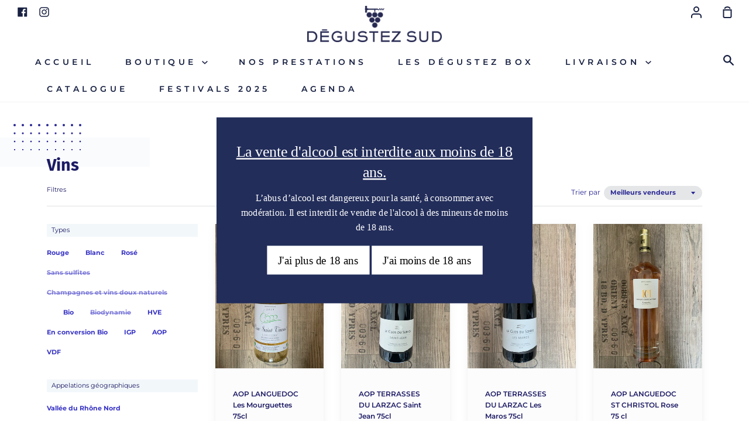

--- FILE ---
content_type: text/html; charset=utf-8
request_url: https://www.degustezsud.com/collections/vins
body_size: 25074
content:
<!doctype html>
<!--[if IE 9]> <html class="ie9 no-js supports-no-cookies" lang="fr"> <![endif]-->
<!--[if (gt IE 9)|!(IE)]><!--> <html class="no-js supports-no-cookies" lang="fr"> <!--<![endif]-->
<head>
  <meta charset="utf-8">
  <meta http-equiv="X-UA-Compatible" content="IE=edge">
  <meta name="viewport" content="width=device-width,initial-scale=1">
  <meta name="theme-color" content="#2b2894">
  <link rel="canonical" href="https://www.degustezsud.com/collections/vins">

  <!-- ======================= Story Theme V1.3.0 ========================= -->

  

  
  <title>
    Vins
    
    
    
      &ndash; Degustezsud
    
  </title>

  

  <!-- /snippets/social-sharing.liquid --><meta property="og:site_name" content="Degustezsud">
<meta property="og:url" content="https://www.degustezsud.com/collections/vins">
<meta property="og:title" content="Vins">
<meta property="og:type" content="website">
<meta property="og:description" content="DEGUSTEZ SUD est une cave à vins itinérante dont le concept est de se déplacer dans les villages afin de vous faire déguster tous les mois des vins différents provenant de la Vallée du Rhône au Roussillon. A la suite de cette dégustation, nous vous proposons des planches de tapas pour finir vos soirées entre amis.">


<meta name="twitter:site" content="@">
<meta name="twitter:card" content="summary_large_image">
<meta name="twitter:title" content="Vins">
<meta name="twitter:description" content="DEGUSTEZ SUD est une cave à vins itinérante dont le concept est de se déplacer dans les villages afin de vous faire déguster tous les mois des vins différents provenant de la Vallée du Rhône au Roussillon. A la suite de cette dégustation, nous vous proposons des planches de tapas pour finir vos soirées entre amis.">


  <link href="//www.degustezsud.com/cdn/shop/t/2/assets/theme.scss.css?v=18293647523591083021755682415" rel="stylesheet" type="text/css" media="all" />

  <script>
    document.documentElement.className = document.documentElement.className.replace('no-js', 'js');

    window.theme = {
      routes: {
        product_recommendations_url: '/recommendations/products',
      },
      strings: {
        addToCart: "Ajouter au panier",
        soldOut: "Épuisé",
        unavailable: "Non disponible"
      },
      moneyFormat: "{{amount_with_comma_separator}}€",
      version: '1.3.0'
    };
  </script>

  

  <!--[if (gt IE 9)|!(IE)]><!--><script src="//www.degustezsud.com/cdn/shop/t/2/assets/theme.js?v=129500885989382899361616165274" defer="defer"></script><!--<![endif]-->
  <!--[if lt IE 9]><script src="//www.degustezsud.com/cdn/shop/t/2/assets/theme.js?v=129500885989382899361616165274"></script><![endif]-->


  <script>window.performance && window.performance.mark && window.performance.mark('shopify.content_for_header.start');</script><meta id="shopify-digital-wallet" name="shopify-digital-wallet" content="/55472586924/digital_wallets/dialog">
<meta name="shopify-checkout-api-token" content="699755b4c1a5ec53965f80496fe26870">
<link rel="alternate" type="application/atom+xml" title="Feed" href="/collections/vins.atom" />
<link rel="alternate" type="application/json+oembed" href="https://www.degustezsud.com/collections/vins.oembed">
<script async="async" src="/checkouts/internal/preloads.js?locale=fr-FR"></script>
<link rel="preconnect" href="https://shop.app" crossorigin="anonymous">
<script async="async" src="https://shop.app/checkouts/internal/preloads.js?locale=fr-FR&shop_id=55472586924" crossorigin="anonymous"></script>
<script id="apple-pay-shop-capabilities" type="application/json">{"shopId":55472586924,"countryCode":"FR","currencyCode":"EUR","merchantCapabilities":["supports3DS"],"merchantId":"gid:\/\/shopify\/Shop\/55472586924","merchantName":"Degustezsud","requiredBillingContactFields":["postalAddress","email","phone"],"requiredShippingContactFields":["postalAddress","email","phone"],"shippingType":"shipping","supportedNetworks":["visa","masterCard","amex","maestro"],"total":{"type":"pending","label":"Degustezsud","amount":"1.00"},"shopifyPaymentsEnabled":true,"supportsSubscriptions":true}</script>
<script id="shopify-features" type="application/json">{"accessToken":"699755b4c1a5ec53965f80496fe26870","betas":["rich-media-storefront-analytics"],"domain":"www.degustezsud.com","predictiveSearch":true,"shopId":55472586924,"locale":"fr"}</script>
<script>var Shopify = Shopify || {};
Shopify.shop = "degustezsud.myshopify.com";
Shopify.locale = "fr";
Shopify.currency = {"active":"EUR","rate":"1.0"};
Shopify.country = "FR";
Shopify.theme = {"name":"Story","id":120925356204,"schema_name":"Story","schema_version":"1.3.0","theme_store_id":864,"role":"main"};
Shopify.theme.handle = "null";
Shopify.theme.style = {"id":null,"handle":null};
Shopify.cdnHost = "www.degustezsud.com/cdn";
Shopify.routes = Shopify.routes || {};
Shopify.routes.root = "/";</script>
<script type="module">!function(o){(o.Shopify=o.Shopify||{}).modules=!0}(window);</script>
<script>!function(o){function n(){var o=[];function n(){o.push(Array.prototype.slice.apply(arguments))}return n.q=o,n}var t=o.Shopify=o.Shopify||{};t.loadFeatures=n(),t.autoloadFeatures=n()}(window);</script>
<script>
  window.ShopifyPay = window.ShopifyPay || {};
  window.ShopifyPay.apiHost = "shop.app\/pay";
  window.ShopifyPay.redirectState = null;
</script>
<script id="shop-js-analytics" type="application/json">{"pageType":"collection"}</script>
<script defer="defer" async type="module" src="//www.degustezsud.com/cdn/shopifycloud/shop-js/modules/v2/client.init-shop-cart-sync_INwxTpsh.fr.esm.js"></script>
<script defer="defer" async type="module" src="//www.degustezsud.com/cdn/shopifycloud/shop-js/modules/v2/chunk.common_YNAa1F1g.esm.js"></script>
<script type="module">
  await import("//www.degustezsud.com/cdn/shopifycloud/shop-js/modules/v2/client.init-shop-cart-sync_INwxTpsh.fr.esm.js");
await import("//www.degustezsud.com/cdn/shopifycloud/shop-js/modules/v2/chunk.common_YNAa1F1g.esm.js");

  window.Shopify.SignInWithShop?.initShopCartSync?.({"fedCMEnabled":true,"windoidEnabled":true});

</script>
<script>
  window.Shopify = window.Shopify || {};
  if (!window.Shopify.featureAssets) window.Shopify.featureAssets = {};
  window.Shopify.featureAssets['shop-js'] = {"shop-cart-sync":["modules/v2/client.shop-cart-sync_BVs4vSl-.fr.esm.js","modules/v2/chunk.common_YNAa1F1g.esm.js"],"init-fed-cm":["modules/v2/client.init-fed-cm_CEmYoMXU.fr.esm.js","modules/v2/chunk.common_YNAa1F1g.esm.js"],"shop-button":["modules/v2/client.shop-button_BhVpOdEY.fr.esm.js","modules/v2/chunk.common_YNAa1F1g.esm.js"],"init-windoid":["modules/v2/client.init-windoid_DVncJssP.fr.esm.js","modules/v2/chunk.common_YNAa1F1g.esm.js"],"shop-cash-offers":["modules/v2/client.shop-cash-offers_CD5ChB-w.fr.esm.js","modules/v2/chunk.common_YNAa1F1g.esm.js","modules/v2/chunk.modal_DXhkN-5p.esm.js"],"shop-toast-manager":["modules/v2/client.shop-toast-manager_CMZA41xP.fr.esm.js","modules/v2/chunk.common_YNAa1F1g.esm.js"],"init-shop-email-lookup-coordinator":["modules/v2/client.init-shop-email-lookup-coordinator_Dxg3Qq63.fr.esm.js","modules/v2/chunk.common_YNAa1F1g.esm.js"],"pay-button":["modules/v2/client.pay-button_CApwTr-J.fr.esm.js","modules/v2/chunk.common_YNAa1F1g.esm.js"],"avatar":["modules/v2/client.avatar_BTnouDA3.fr.esm.js"],"init-shop-cart-sync":["modules/v2/client.init-shop-cart-sync_INwxTpsh.fr.esm.js","modules/v2/chunk.common_YNAa1F1g.esm.js"],"shop-login-button":["modules/v2/client.shop-login-button_Ctct7BR2.fr.esm.js","modules/v2/chunk.common_YNAa1F1g.esm.js","modules/v2/chunk.modal_DXhkN-5p.esm.js"],"init-customer-accounts-sign-up":["modules/v2/client.init-customer-accounts-sign-up_DTysEz83.fr.esm.js","modules/v2/client.shop-login-button_Ctct7BR2.fr.esm.js","modules/v2/chunk.common_YNAa1F1g.esm.js","modules/v2/chunk.modal_DXhkN-5p.esm.js"],"init-shop-for-new-customer-accounts":["modules/v2/client.init-shop-for-new-customer-accounts_wbmNjFX3.fr.esm.js","modules/v2/client.shop-login-button_Ctct7BR2.fr.esm.js","modules/v2/chunk.common_YNAa1F1g.esm.js","modules/v2/chunk.modal_DXhkN-5p.esm.js"],"init-customer-accounts":["modules/v2/client.init-customer-accounts_DqpN27KS.fr.esm.js","modules/v2/client.shop-login-button_Ctct7BR2.fr.esm.js","modules/v2/chunk.common_YNAa1F1g.esm.js","modules/v2/chunk.modal_DXhkN-5p.esm.js"],"shop-follow-button":["modules/v2/client.shop-follow-button_CBz8VXaE.fr.esm.js","modules/v2/chunk.common_YNAa1F1g.esm.js","modules/v2/chunk.modal_DXhkN-5p.esm.js"],"lead-capture":["modules/v2/client.lead-capture_Bo6pQGej.fr.esm.js","modules/v2/chunk.common_YNAa1F1g.esm.js","modules/v2/chunk.modal_DXhkN-5p.esm.js"],"checkout-modal":["modules/v2/client.checkout-modal_B_8gz53b.fr.esm.js","modules/v2/chunk.common_YNAa1F1g.esm.js","modules/v2/chunk.modal_DXhkN-5p.esm.js"],"shop-login":["modules/v2/client.shop-login_CTIGRVE1.fr.esm.js","modules/v2/chunk.common_YNAa1F1g.esm.js","modules/v2/chunk.modal_DXhkN-5p.esm.js"],"payment-terms":["modules/v2/client.payment-terms_BUSo56Mg.fr.esm.js","modules/v2/chunk.common_YNAa1F1g.esm.js","modules/v2/chunk.modal_DXhkN-5p.esm.js"]};
</script>
<script>(function() {
  var isLoaded = false;
  function asyncLoad() {
    if (isLoaded) return;
    isLoaded = true;
    var urls = ["https:\/\/cookie-bar.conversionbear.com\/script?app=cookie_consent\u0026shop=degustezsud.myshopify.com","https:\/\/cyan-baud.cinaberis.com\/cache\/degustezsud.myshopify.com\/script.js?c=1736550307240\u0026shop=degustezsud.myshopify.com"];
    for (var i = 0; i < urls.length; i++) {
      var s = document.createElement('script');
      s.type = 'text/javascript';
      s.async = true;
      s.src = urls[i];
      var x = document.getElementsByTagName('script')[0];
      x.parentNode.insertBefore(s, x);
    }
  };
  if(window.attachEvent) {
    window.attachEvent('onload', asyncLoad);
  } else {
    window.addEventListener('load', asyncLoad, false);
  }
})();</script>
<script id="__st">var __st={"a":55472586924,"offset":3600,"reqid":"1ba04319-acde-4fe5-ab48-f69e7ee764e1-1768999074","pageurl":"www.degustezsud.com\/collections\/vins","u":"fe8bebd9805a","p":"collection","rtyp":"collection","rid":262257017004};</script>
<script>window.ShopifyPaypalV4VisibilityTracking = true;</script>
<script id="captcha-bootstrap">!function(){'use strict';const t='contact',e='account',n='new_comment',o=[[t,t],['blogs',n],['comments',n],[t,'customer']],c=[[e,'customer_login'],[e,'guest_login'],[e,'recover_customer_password'],[e,'create_customer']],r=t=>t.map((([t,e])=>`form[action*='/${t}']:not([data-nocaptcha='true']) input[name='form_type'][value='${e}']`)).join(','),a=t=>()=>t?[...document.querySelectorAll(t)].map((t=>t.form)):[];function s(){const t=[...o],e=r(t);return a(e)}const i='password',u='form_key',d=['recaptcha-v3-token','g-recaptcha-response','h-captcha-response',i],f=()=>{try{return window.sessionStorage}catch{return}},m='__shopify_v',_=t=>t.elements[u];function p(t,e,n=!1){try{const o=window.sessionStorage,c=JSON.parse(o.getItem(e)),{data:r}=function(t){const{data:e,action:n}=t;return t[m]||n?{data:e,action:n}:{data:t,action:n}}(c);for(const[e,n]of Object.entries(r))t.elements[e]&&(t.elements[e].value=n);n&&o.removeItem(e)}catch(o){console.error('form repopulation failed',{error:o})}}const l='form_type',E='cptcha';function T(t){t.dataset[E]=!0}const w=window,h=w.document,L='Shopify',v='ce_forms',y='captcha';let A=!1;((t,e)=>{const n=(g='f06e6c50-85a8-45c8-87d0-21a2b65856fe',I='https://cdn.shopify.com/shopifycloud/storefront-forms-hcaptcha/ce_storefront_forms_captcha_hcaptcha.v1.5.2.iife.js',D={infoText:'Protégé par hCaptcha',privacyText:'Confidentialité',termsText:'Conditions'},(t,e,n)=>{const o=w[L][v],c=o.bindForm;if(c)return c(t,g,e,D).then(n);var r;o.q.push([[t,g,e,D],n]),r=I,A||(h.body.append(Object.assign(h.createElement('script'),{id:'captcha-provider',async:!0,src:r})),A=!0)});var g,I,D;w[L]=w[L]||{},w[L][v]=w[L][v]||{},w[L][v].q=[],w[L][y]=w[L][y]||{},w[L][y].protect=function(t,e){n(t,void 0,e),T(t)},Object.freeze(w[L][y]),function(t,e,n,w,h,L){const[v,y,A,g]=function(t,e,n){const i=e?o:[],u=t?c:[],d=[...i,...u],f=r(d),m=r(i),_=r(d.filter((([t,e])=>n.includes(e))));return[a(f),a(m),a(_),s()]}(w,h,L),I=t=>{const e=t.target;return e instanceof HTMLFormElement?e:e&&e.form},D=t=>v().includes(t);t.addEventListener('submit',(t=>{const e=I(t);if(!e)return;const n=D(e)&&!e.dataset.hcaptchaBound&&!e.dataset.recaptchaBound,o=_(e),c=g().includes(e)&&(!o||!o.value);(n||c)&&t.preventDefault(),c&&!n&&(function(t){try{if(!f())return;!function(t){const e=f();if(!e)return;const n=_(t);if(!n)return;const o=n.value;o&&e.removeItem(o)}(t);const e=Array.from(Array(32),(()=>Math.random().toString(36)[2])).join('');!function(t,e){_(t)||t.append(Object.assign(document.createElement('input'),{type:'hidden',name:u})),t.elements[u].value=e}(t,e),function(t,e){const n=f();if(!n)return;const o=[...t.querySelectorAll(`input[type='${i}']`)].map((({name:t})=>t)),c=[...d,...o],r={};for(const[a,s]of new FormData(t).entries())c.includes(a)||(r[a]=s);n.setItem(e,JSON.stringify({[m]:1,action:t.action,data:r}))}(t,e)}catch(e){console.error('failed to persist form',e)}}(e),e.submit())}));const S=(t,e)=>{t&&!t.dataset[E]&&(n(t,e.some((e=>e===t))),T(t))};for(const o of['focusin','change'])t.addEventListener(o,(t=>{const e=I(t);D(e)&&S(e,y())}));const B=e.get('form_key'),M=e.get(l),P=B&&M;t.addEventListener('DOMContentLoaded',(()=>{const t=y();if(P)for(const e of t)e.elements[l].value===M&&p(e,B);[...new Set([...A(),...v().filter((t=>'true'===t.dataset.shopifyCaptcha))])].forEach((e=>S(e,t)))}))}(h,new URLSearchParams(w.location.search),n,t,e,['guest_login'])})(!0,!0)}();</script>
<script integrity="sha256-4kQ18oKyAcykRKYeNunJcIwy7WH5gtpwJnB7kiuLZ1E=" data-source-attribution="shopify.loadfeatures" defer="defer" src="//www.degustezsud.com/cdn/shopifycloud/storefront/assets/storefront/load_feature-a0a9edcb.js" crossorigin="anonymous"></script>
<script crossorigin="anonymous" defer="defer" src="//www.degustezsud.com/cdn/shopifycloud/storefront/assets/shopify_pay/storefront-65b4c6d7.js?v=20250812"></script>
<script data-source-attribution="shopify.dynamic_checkout.dynamic.init">var Shopify=Shopify||{};Shopify.PaymentButton=Shopify.PaymentButton||{isStorefrontPortableWallets:!0,init:function(){window.Shopify.PaymentButton.init=function(){};var t=document.createElement("script");t.src="https://www.degustezsud.com/cdn/shopifycloud/portable-wallets/latest/portable-wallets.fr.js",t.type="module",document.head.appendChild(t)}};
</script>
<script data-source-attribution="shopify.dynamic_checkout.buyer_consent">
  function portableWalletsHideBuyerConsent(e){var t=document.getElementById("shopify-buyer-consent"),n=document.getElementById("shopify-subscription-policy-button");t&&n&&(t.classList.add("hidden"),t.setAttribute("aria-hidden","true"),n.removeEventListener("click",e))}function portableWalletsShowBuyerConsent(e){var t=document.getElementById("shopify-buyer-consent"),n=document.getElementById("shopify-subscription-policy-button");t&&n&&(t.classList.remove("hidden"),t.removeAttribute("aria-hidden"),n.addEventListener("click",e))}window.Shopify?.PaymentButton&&(window.Shopify.PaymentButton.hideBuyerConsent=portableWalletsHideBuyerConsent,window.Shopify.PaymentButton.showBuyerConsent=portableWalletsShowBuyerConsent);
</script>
<script data-source-attribution="shopify.dynamic_checkout.cart.bootstrap">document.addEventListener("DOMContentLoaded",(function(){function t(){return document.querySelector("shopify-accelerated-checkout-cart, shopify-accelerated-checkout")}if(t())Shopify.PaymentButton.init();else{new MutationObserver((function(e,n){t()&&(Shopify.PaymentButton.init(),n.disconnect())})).observe(document.body,{childList:!0,subtree:!0})}}));
</script>
<link id="shopify-accelerated-checkout-styles" rel="stylesheet" media="screen" href="https://www.degustezsud.com/cdn/shopifycloud/portable-wallets/latest/accelerated-checkout-backwards-compat.css" crossorigin="anonymous">
<style id="shopify-accelerated-checkout-cart">
        #shopify-buyer-consent {
  margin-top: 1em;
  display: inline-block;
  width: 100%;
}

#shopify-buyer-consent.hidden {
  display: none;
}

#shopify-subscription-policy-button {
  background: none;
  border: none;
  padding: 0;
  text-decoration: underline;
  font-size: inherit;
  cursor: pointer;
}

#shopify-subscription-policy-button::before {
  box-shadow: none;
}

      </style>

<script>window.performance && window.performance.mark && window.performance.mark('shopify.content_for_header.end');</script>
<meta property="og:image" content="https://cdn.shopify.com/s/files/1/0554/7258/6924/files/logo_fatcure.png?height=628&pad_color=fff&v=1616677294&width=1200" />
<meta property="og:image:secure_url" content="https://cdn.shopify.com/s/files/1/0554/7258/6924/files/logo_fatcure.png?height=628&pad_color=fff&v=1616677294&width=1200" />
<meta property="og:image:width" content="1200" />
<meta property="og:image:height" content="628" />
<link href="https://monorail-edge.shopifysvc.com" rel="dns-prefetch">
<script>(function(){if ("sendBeacon" in navigator && "performance" in window) {try {var session_token_from_headers = performance.getEntriesByType('navigation')[0].serverTiming.find(x => x.name == '_s').description;} catch {var session_token_from_headers = undefined;}var session_cookie_matches = document.cookie.match(/_shopify_s=([^;]*)/);var session_token_from_cookie = session_cookie_matches && session_cookie_matches.length === 2 ? session_cookie_matches[1] : "";var session_token = session_token_from_headers || session_token_from_cookie || "";function handle_abandonment_event(e) {var entries = performance.getEntries().filter(function(entry) {return /monorail-edge.shopifysvc.com/.test(entry.name);});if (!window.abandonment_tracked && entries.length === 0) {window.abandonment_tracked = true;var currentMs = Date.now();var navigation_start = performance.timing.navigationStart;var payload = {shop_id: 55472586924,url: window.location.href,navigation_start,duration: currentMs - navigation_start,session_token,page_type: "collection"};window.navigator.sendBeacon("https://monorail-edge.shopifysvc.com/v1/produce", JSON.stringify({schema_id: "online_store_buyer_site_abandonment/1.1",payload: payload,metadata: {event_created_at_ms: currentMs,event_sent_at_ms: currentMs}}));}}window.addEventListener('pagehide', handle_abandonment_event);}}());</script>
<script id="web-pixels-manager-setup">(function e(e,d,r,n,o){if(void 0===o&&(o={}),!Boolean(null===(a=null===(i=window.Shopify)||void 0===i?void 0:i.analytics)||void 0===a?void 0:a.replayQueue)){var i,a;window.Shopify=window.Shopify||{};var t=window.Shopify;t.analytics=t.analytics||{};var s=t.analytics;s.replayQueue=[],s.publish=function(e,d,r){return s.replayQueue.push([e,d,r]),!0};try{self.performance.mark("wpm:start")}catch(e){}var l=function(){var e={modern:/Edge?\/(1{2}[4-9]|1[2-9]\d|[2-9]\d{2}|\d{4,})\.\d+(\.\d+|)|Firefox\/(1{2}[4-9]|1[2-9]\d|[2-9]\d{2}|\d{4,})\.\d+(\.\d+|)|Chrom(ium|e)\/(9{2}|\d{3,})\.\d+(\.\d+|)|(Maci|X1{2}).+ Version\/(15\.\d+|(1[6-9]|[2-9]\d|\d{3,})\.\d+)([,.]\d+|)( \(\w+\)|)( Mobile\/\w+|) Safari\/|Chrome.+OPR\/(9{2}|\d{3,})\.\d+\.\d+|(CPU[ +]OS|iPhone[ +]OS|CPU[ +]iPhone|CPU IPhone OS|CPU iPad OS)[ +]+(15[._]\d+|(1[6-9]|[2-9]\d|\d{3,})[._]\d+)([._]\d+|)|Android:?[ /-](13[3-9]|1[4-9]\d|[2-9]\d{2}|\d{4,})(\.\d+|)(\.\d+|)|Android.+Firefox\/(13[5-9]|1[4-9]\d|[2-9]\d{2}|\d{4,})\.\d+(\.\d+|)|Android.+Chrom(ium|e)\/(13[3-9]|1[4-9]\d|[2-9]\d{2}|\d{4,})\.\d+(\.\d+|)|SamsungBrowser\/([2-9]\d|\d{3,})\.\d+/,legacy:/Edge?\/(1[6-9]|[2-9]\d|\d{3,})\.\d+(\.\d+|)|Firefox\/(5[4-9]|[6-9]\d|\d{3,})\.\d+(\.\d+|)|Chrom(ium|e)\/(5[1-9]|[6-9]\d|\d{3,})\.\d+(\.\d+|)([\d.]+$|.*Safari\/(?![\d.]+ Edge\/[\d.]+$))|(Maci|X1{2}).+ Version\/(10\.\d+|(1[1-9]|[2-9]\d|\d{3,})\.\d+)([,.]\d+|)( \(\w+\)|)( Mobile\/\w+|) Safari\/|Chrome.+OPR\/(3[89]|[4-9]\d|\d{3,})\.\d+\.\d+|(CPU[ +]OS|iPhone[ +]OS|CPU[ +]iPhone|CPU IPhone OS|CPU iPad OS)[ +]+(10[._]\d+|(1[1-9]|[2-9]\d|\d{3,})[._]\d+)([._]\d+|)|Android:?[ /-](13[3-9]|1[4-9]\d|[2-9]\d{2}|\d{4,})(\.\d+|)(\.\d+|)|Mobile Safari.+OPR\/([89]\d|\d{3,})\.\d+\.\d+|Android.+Firefox\/(13[5-9]|1[4-9]\d|[2-9]\d{2}|\d{4,})\.\d+(\.\d+|)|Android.+Chrom(ium|e)\/(13[3-9]|1[4-9]\d|[2-9]\d{2}|\d{4,})\.\d+(\.\d+|)|Android.+(UC? ?Browser|UCWEB|U3)[ /]?(15\.([5-9]|\d{2,})|(1[6-9]|[2-9]\d|\d{3,})\.\d+)\.\d+|SamsungBrowser\/(5\.\d+|([6-9]|\d{2,})\.\d+)|Android.+MQ{2}Browser\/(14(\.(9|\d{2,})|)|(1[5-9]|[2-9]\d|\d{3,})(\.\d+|))(\.\d+|)|K[Aa][Ii]OS\/(3\.\d+|([4-9]|\d{2,})\.\d+)(\.\d+|)/},d=e.modern,r=e.legacy,n=navigator.userAgent;return n.match(d)?"modern":n.match(r)?"legacy":"unknown"}(),u="modern"===l?"modern":"legacy",c=(null!=n?n:{modern:"",legacy:""})[u],f=function(e){return[e.baseUrl,"/wpm","/b",e.hashVersion,"modern"===e.buildTarget?"m":"l",".js"].join("")}({baseUrl:d,hashVersion:r,buildTarget:u}),m=function(e){var d=e.version,r=e.bundleTarget,n=e.surface,o=e.pageUrl,i=e.monorailEndpoint;return{emit:function(e){var a=e.status,t=e.errorMsg,s=(new Date).getTime(),l=JSON.stringify({metadata:{event_sent_at_ms:s},events:[{schema_id:"web_pixels_manager_load/3.1",payload:{version:d,bundle_target:r,page_url:o,status:a,surface:n,error_msg:t},metadata:{event_created_at_ms:s}}]});if(!i)return console&&console.warn&&console.warn("[Web Pixels Manager] No Monorail endpoint provided, skipping logging."),!1;try{return self.navigator.sendBeacon.bind(self.navigator)(i,l)}catch(e){}var u=new XMLHttpRequest;try{return u.open("POST",i,!0),u.setRequestHeader("Content-Type","text/plain"),u.send(l),!0}catch(e){return console&&console.warn&&console.warn("[Web Pixels Manager] Got an unhandled error while logging to Monorail."),!1}}}}({version:r,bundleTarget:l,surface:e.surface,pageUrl:self.location.href,monorailEndpoint:e.monorailEndpoint});try{o.browserTarget=l,function(e){var d=e.src,r=e.async,n=void 0===r||r,o=e.onload,i=e.onerror,a=e.sri,t=e.scriptDataAttributes,s=void 0===t?{}:t,l=document.createElement("script"),u=document.querySelector("head"),c=document.querySelector("body");if(l.async=n,l.src=d,a&&(l.integrity=a,l.crossOrigin="anonymous"),s)for(var f in s)if(Object.prototype.hasOwnProperty.call(s,f))try{l.dataset[f]=s[f]}catch(e){}if(o&&l.addEventListener("load",o),i&&l.addEventListener("error",i),u)u.appendChild(l);else{if(!c)throw new Error("Did not find a head or body element to append the script");c.appendChild(l)}}({src:f,async:!0,onload:function(){if(!function(){var e,d;return Boolean(null===(d=null===(e=window.Shopify)||void 0===e?void 0:e.analytics)||void 0===d?void 0:d.initialized)}()){var d=window.webPixelsManager.init(e)||void 0;if(d){var r=window.Shopify.analytics;r.replayQueue.forEach((function(e){var r=e[0],n=e[1],o=e[2];d.publishCustomEvent(r,n,o)})),r.replayQueue=[],r.publish=d.publishCustomEvent,r.visitor=d.visitor,r.initialized=!0}}},onerror:function(){return m.emit({status:"failed",errorMsg:"".concat(f," has failed to load")})},sri:function(e){var d=/^sha384-[A-Za-z0-9+/=]+$/;return"string"==typeof e&&d.test(e)}(c)?c:"",scriptDataAttributes:o}),m.emit({status:"loading"})}catch(e){m.emit({status:"failed",errorMsg:(null==e?void 0:e.message)||"Unknown error"})}}})({shopId: 55472586924,storefrontBaseUrl: "https://www.degustezsud.com",extensionsBaseUrl: "https://extensions.shopifycdn.com/cdn/shopifycloud/web-pixels-manager",monorailEndpoint: "https://monorail-edge.shopifysvc.com/unstable/produce_batch",surface: "storefront-renderer",enabledBetaFlags: ["2dca8a86"],webPixelsConfigList: [{"id":"385024347","configuration":"{\"pixel_id\":\"181125177014405\",\"pixel_type\":\"facebook_pixel\",\"metaapp_system_user_token\":\"-\"}","eventPayloadVersion":"v1","runtimeContext":"OPEN","scriptVersion":"ca16bc87fe92b6042fbaa3acc2fbdaa6","type":"APP","apiClientId":2329312,"privacyPurposes":["ANALYTICS","MARKETING","SALE_OF_DATA"],"dataSharingAdjustments":{"protectedCustomerApprovalScopes":["read_customer_address","read_customer_email","read_customer_name","read_customer_personal_data","read_customer_phone"]}},{"id":"shopify-app-pixel","configuration":"{}","eventPayloadVersion":"v1","runtimeContext":"STRICT","scriptVersion":"0450","apiClientId":"shopify-pixel","type":"APP","privacyPurposes":["ANALYTICS","MARKETING"]},{"id":"shopify-custom-pixel","eventPayloadVersion":"v1","runtimeContext":"LAX","scriptVersion":"0450","apiClientId":"shopify-pixel","type":"CUSTOM","privacyPurposes":["ANALYTICS","MARKETING"]}],isMerchantRequest: false,initData: {"shop":{"name":"Degustezsud","paymentSettings":{"currencyCode":"EUR"},"myshopifyDomain":"degustezsud.myshopify.com","countryCode":"FR","storefrontUrl":"https:\/\/www.degustezsud.com"},"customer":null,"cart":null,"checkout":null,"productVariants":[],"purchasingCompany":null},},"https://www.degustezsud.com/cdn","fcfee988w5aeb613cpc8e4bc33m6693e112",{"modern":"","legacy":""},{"shopId":"55472586924","storefrontBaseUrl":"https:\/\/www.degustezsud.com","extensionBaseUrl":"https:\/\/extensions.shopifycdn.com\/cdn\/shopifycloud\/web-pixels-manager","surface":"storefront-renderer","enabledBetaFlags":"[\"2dca8a86\"]","isMerchantRequest":"false","hashVersion":"fcfee988w5aeb613cpc8e4bc33m6693e112","publish":"custom","events":"[[\"page_viewed\",{}],[\"collection_viewed\",{\"collection\":{\"id\":\"262257017004\",\"title\":\"Vins\",\"productVariants\":[{\"price\":{\"amount\":10.5,\"currencyCode\":\"EUR\"},\"product\":{\"title\":\"AOP LANGUEDOC  Les Mourguettes   75cl\",\"vendor\":\"Degustezsud\",\"id\":\"6695094124716\",\"untranslatedTitle\":\"AOP LANGUEDOC  Les Mourguettes   75cl\",\"url\":\"\/products\/aop-languedoc-les-mourguettes-75cl\",\"type\":\"\"},\"id\":\"39738662191276\",\"image\":{\"src\":\"\/\/www.degustezsud.com\/cdn\/shop\/products\/COURB.png?v=1621185233\"},\"sku\":\"\",\"title\":\"Default Title\",\"untranslatedTitle\":\"Default Title\"},{\"price\":{\"amount\":15.5,\"currencyCode\":\"EUR\"},\"product\":{\"title\":\"AOP TERRASSES DU LARZAC   Saint Jean                                        75cl\",\"vendor\":\"Degustezsud\",\"id\":\"6693404737708\",\"untranslatedTitle\":\"AOP TERRASSES DU LARZAC   Saint Jean                                        75cl\",\"url\":\"\/products\/aop-terrasses-du-larzac-saint-jean-75cl\",\"type\":\"\"},\"id\":\"39734715515052\",\"image\":{\"src\":\"\/\/www.degustezsud.com\/cdn\/shop\/products\/STJEAN.png?v=1621086908\"},\"sku\":\"\",\"title\":\"Default Title\",\"untranslatedTitle\":\"Default Title\"},{\"price\":{\"amount\":19.5,\"currencyCode\":\"EUR\"},\"product\":{\"title\":\"AOP TERRASSES DU LARZAC   Les Maros                                                     75cl\",\"vendor\":\"Degustezsud\",\"id\":\"6693379244204\",\"untranslatedTitle\":\"AOP TERRASSES DU LARZAC   Les Maros                                                     75cl\",\"url\":\"\/products\/aop-terrasses-du-larzac-les-maros-75cl\",\"type\":\"\"},\"id\":\"39734672949420\",\"image\":{\"src\":\"\/\/www.degustezsud.com\/cdn\/shop\/products\/MAROS.png?v=1621085718\"},\"sku\":\"\",\"title\":\"Default Title\",\"untranslatedTitle\":\"Default Title\"},{\"price\":{\"amount\":11.0,\"currencyCode\":\"EUR\"},\"product\":{\"title\":\"AOP LANGUEDOC ST CHRISTOL Rose     75 cl\",\"vendor\":\"Degustezsud\",\"id\":\"6692048797868\",\"untranslatedTitle\":\"AOP LANGUEDOC ST CHRISTOL Rose     75 cl\",\"url\":\"\/products\/aop-languedoc-st-christol-rose-75-cl\",\"type\":\"\"},\"id\":\"39731787432108\",\"image\":{\"src\":\"\/\/www.degustezsud.com\/cdn\/shop\/products\/ROSEMOYNEIR.png?v=1621016672\"},\"sku\":\"\",\"title\":\"Default Title\",\"untranslatedTitle\":\"Default Title\"},{\"price\":{\"amount\":27.5,\"currencyCode\":\"EUR\"},\"product\":{\"title\":\"AOP COLLIOURE    Folio       75cl\",\"vendor\":\"Degustezsud\",\"id\":\"6691114680492\",\"untranslatedTitle\":\"AOP COLLIOURE    Folio       75cl\",\"url\":\"\/products\/aop-collioure-folio-75cl\",\"type\":\"\"},\"id\":\"39728699998380\",\"image\":{\"src\":\"\/\/www.degustezsud.com\/cdn\/shop\/products\/FOLIO.png?v=1620983093\"},\"sku\":\"\",\"title\":\"Default Title\",\"untranslatedTitle\":\"Default Title\"},{\"price\":{\"amount\":25.5,\"currencyCode\":\"EUR\"},\"product\":{\"title\":\"AOP COLLIOURE    Schistes    75cl\",\"vendor\":\"Degustezsud\",\"id\":\"6691074867372\",\"untranslatedTitle\":\"AOP COLLIOURE    Schistes    75cl\",\"url\":\"\/products\/aop-collioure-schistes-75cl\",\"type\":\"\"},\"id\":\"39728534225068\",\"image\":{\"src\":\"\/\/www.degustezsud.com\/cdn\/shop\/products\/schite.png?v=1620981094\"},\"sku\":\"\",\"title\":\"Default Title\",\"untranslatedTitle\":\"Default Title\"},{\"price\":{\"amount\":21.0,\"currencyCode\":\"EUR\"},\"product\":{\"title\":\"AOP FITOU   Revelation   75 cl\",\"vendor\":\"Degustezsud\",\"id\":\"6687815368876\",\"untranslatedTitle\":\"AOP FITOU   Revelation   75 cl\",\"url\":\"\/products\/aop-fitou-revelation-75-cl\",\"type\":\"\"},\"id\":\"39716294918316\",\"image\":{\"src\":\"\/\/www.degustezsud.com\/cdn\/shop\/products\/FITOU.png?v=1620911080\"},\"sku\":\"\",\"title\":\"Default Title\",\"untranslatedTitle\":\"Default Title\"},{\"price\":{\"amount\":17.0,\"currencyCode\":\"EUR\"},\"product\":{\"title\":\"VDF HERAULT MONT BAUDILE   Terret Blanc      75 cl\",\"vendor\":\"Degustezsud\",\"id\":\"6671871410348\",\"untranslatedTitle\":\"VDF HERAULT MONT BAUDILE   Terret Blanc      75 cl\",\"url\":\"\/products\/vdf-herault-mont-baudile-terret-blanc-75-cl\",\"type\":\"\"},\"id\":\"39659196448940\",\"image\":{\"src\":\"\/\/www.degustezsud.com\/cdn\/shop\/products\/TERRET.png?v=1620308116\"},\"sku\":\"\",\"title\":\"Default Title\",\"untranslatedTitle\":\"Default Title\"},{\"price\":{\"amount\":12.0,\"currencyCode\":\"EUR\"},\"product\":{\"title\":\"AOP DUCHE UZES Orenia    75cl\",\"vendor\":\"Degustezsud\",\"id\":\"6666658119852\",\"untranslatedTitle\":\"AOP DUCHE UZES Orenia    75cl\",\"url\":\"\/products\/aop-duche-uzes-orenia-75cl\",\"type\":\"\"},\"id\":\"39627623497900\",\"image\":{\"src\":\"\/\/www.degustezsud.com\/cdn\/shop\/products\/orenia.png?v=1620204697\"},\"sku\":\"\",\"title\":\"Default Title\",\"untranslatedTitle\":\"Default Title\"},{\"price\":{\"amount\":20.6,\"currencyCode\":\"EUR\"},\"product\":{\"title\":\"AOP MINERVOIS Villa Lucia Rouge 75cl\",\"vendor\":\"Degustezsud\",\"id\":\"6664674508972\",\"untranslatedTitle\":\"AOP MINERVOIS Villa Lucia Rouge 75cl\",\"url\":\"\/products\/aop-minervois-villa-lucia-75cl\",\"type\":\"\"},\"id\":\"39621325258924\",\"image\":{\"src\":\"\/\/www.degustezsud.com\/cdn\/shop\/products\/villalucia_eb6c234a-87f0-42be-a0e5-2713c06f4475.png?v=1620053861\"},\"sku\":\"20\",\"title\":\"Default Title\",\"untranslatedTitle\":\"Default Title\"},{\"price\":{\"amount\":8.5,\"currencyCode\":\"EUR\"},\"product\":{\"title\":\"IGP SAINT-GUILHEM-LE-DESERT  Les Garennes   75cl\",\"vendor\":\"Degustezsud\",\"id\":\"6659526557868\",\"untranslatedTitle\":\"IGP SAINT-GUILHEM-LE-DESERT  Les Garennes   75cl\",\"url\":\"\/products\/igp-saint-guilhem-le-desert-les-garennes-75cl\",\"type\":\"\"},\"id\":\"39608843370668\",\"image\":{\"src\":\"\/\/www.degustezsud.com\/cdn\/shop\/products\/garennes.png?v=1619790574\"},\"sku\":\"\",\"title\":\"Default Title\",\"untranslatedTitle\":\"Default Title\"},{\"price\":{\"amount\":16.0,\"currencyCode\":\"EUR\"},\"product\":{\"title\":\"AOP LA CLAPE  Ducs de Fleury   75cl\",\"vendor\":\"Degustezsud\",\"id\":\"6659007873196\",\"untranslatedTitle\":\"AOP LA CLAPE  Ducs de Fleury   75cl\",\"url\":\"\/products\/aop-la-clape-ducs-de-fleury-75cl\",\"type\":\"\"},\"id\":\"39606530539692\",\"image\":{\"src\":\"\/\/www.degustezsud.com\/cdn\/shop\/products\/ducdefleury.png?v=1619769064\"},\"sku\":\"\",\"title\":\"Default Title\",\"untranslatedTitle\":\"Default Title\"},{\"price\":{\"amount\":20.6,\"currencyCode\":\"EUR\"},\"product\":{\"title\":\"AOP MINERVOIS Villa Lucia Blanc  75cl\",\"vendor\":\"Degustezsud\",\"id\":\"6658088927404\",\"untranslatedTitle\":\"AOP MINERVOIS Villa Lucia Blanc  75cl\",\"url\":\"\/products\/aop-minervois-villa-lucia-75cl-1\",\"type\":\"\"},\"id\":\"39603812008108\",\"image\":{\"src\":\"\/\/www.degustezsud.com\/cdn\/shop\/products\/villalucia.png?v=1619720606\"},\"sku\":\"24\",\"title\":\"Default Title\",\"untranslatedTitle\":\"Default Title\"},{\"price\":{\"amount\":12.5,\"currencyCode\":\"EUR\"},\"product\":{\"title\":\"AOP CORBIERES BOUTENAC   Exquises Esquisses    75 cl\",\"vendor\":\"Degustezsud\",\"id\":\"6652102344876\",\"untranslatedTitle\":\"AOP CORBIERES BOUTENAC   Exquises Esquisses    75 cl\",\"url\":\"\/products\/aop-corbieres-boutenac-exquises-esquisses-75-cl\",\"type\":\"\"},\"id\":\"39587469721772\",\"image\":{\"src\":\"\/\/www.degustezsud.com\/cdn\/shop\/products\/EXQUISES_22958b3c-bba3-45b6-b205-da07900f162b.png?v=1619511986\"},\"sku\":\"\",\"title\":\"Default Title\",\"untranslatedTitle\":\"Default Title\"},{\"price\":{\"amount\":15.0,\"currencyCode\":\"EUR\"},\"product\":{\"title\":\"AOP VENTOUX   Le Haut de la Jacotte   75cl\",\"vendor\":\"Degustezsud\",\"id\":\"6648823382188\",\"untranslatedTitle\":\"AOP VENTOUX   Le Haut de la Jacotte   75cl\",\"url\":\"\/products\/aop-ventoux-le-haut-de-la-jacotte-75cl\",\"type\":\"\"},\"id\":\"39580229599404\",\"image\":{\"src\":\"\/\/www.degustezsud.com\/cdn\/shop\/products\/VENTOUXROUGE1.png?v=1619424354\"},\"sku\":\"\",\"title\":\"Default Title\",\"untranslatedTitle\":\"Default Title\"},{\"price\":{\"amount\":10.0,\"currencyCode\":\"EUR\"},\"product\":{\"title\":\"AOP VENTOUX  Domaine de la Verriere   75cl\",\"vendor\":\"Degustezsud\",\"id\":\"6648788254892\",\"untranslatedTitle\":\"AOP VENTOUX  Domaine de la Verriere   75cl\",\"url\":\"\/products\/aop-ventoux-domaine-de-la-verriere-75cl\",\"type\":\"\"},\"id\":\"39580159180972\",\"image\":{\"src\":\"\/\/www.degustezsud.com\/cdn\/shop\/products\/VENTOUXROSE.png?v=1619422839\"},\"sku\":\"\",\"title\":\"Default Title\",\"untranslatedTitle\":\"Default Title\"},{\"price\":{\"amount\":10.0,\"currencyCode\":\"EUR\"},\"product\":{\"title\":\"AOP CORBIÈRES   Le Cabanon Rouge    75 cl\",\"vendor\":\"Degustezsud\",\"id\":\"6646084894892\",\"untranslatedTitle\":\"AOP CORBIÈRES   Le Cabanon Rouge    75 cl\",\"url\":\"\/products\/aop-corbieres-le-cabanon\",\"type\":\"\"},\"id\":\"39570926403756\",\"image\":{\"src\":\"\/\/www.degustezsud.com\/cdn\/shop\/products\/cabanonrouge.png?v=1619285312\"},\"sku\":\"\",\"title\":\"Default Title\",\"untranslatedTitle\":\"Default Title\"},{\"price\":{\"amount\":16.5,\"currencyCode\":\"EUR\"},\"product\":{\"title\":\"AOP CORBIERES BOUTENAC  Villa Ferrae   75 cl\",\"vendor\":\"Degustezsud\",\"id\":\"6645938651308\",\"untranslatedTitle\":\"AOP CORBIERES BOUTENAC  Villa Ferrae   75 cl\",\"url\":\"\/products\/aop-corbieres-boutenac-villa-ferrae\",\"type\":\"\"},\"id\":\"39570582012076\",\"image\":{\"src\":\"\/\/www.degustezsud.com\/cdn\/shop\/products\/VILLAFERRAE1.png?v=1619280977\"},\"sku\":\"\",\"title\":\"Default Title\",\"untranslatedTitle\":\"Default Title\"},{\"price\":{\"amount\":21.0,\"currencyCode\":\"EUR\"},\"product\":{\"title\":\"AOP CABARDES     La Derive                                                     75cl\",\"vendor\":\"Degustezsud\",\"id\":\"6640211787948\",\"untranslatedTitle\":\"AOP CABARDES     La Derive                                                     75cl\",\"url\":\"\/products\/aop-cabardes-la-derive\",\"type\":\"\"},\"id\":\"39555742793900\",\"image\":{\"src\":\"\/\/www.degustezsud.com\/cdn\/shop\/products\/CABARDESDERIVE.png?v=1619014456\"},\"sku\":\"\",\"title\":\"Default Title\",\"untranslatedTitle\":\"Default Title\"},{\"price\":{\"amount\":9.0,\"currencyCode\":\"EUR\"},\"product\":{\"title\":\"IGP SABLE DE CAMARGUE    Dune   75cl\",\"vendor\":\"Degustezsud\",\"id\":\"6640135078060\",\"untranslatedTitle\":\"IGP SABLE DE CAMARGUE    Dune   75cl\",\"url\":\"\/products\/igp-sable-de-camargue-dune\",\"type\":\"\"},\"id\":\"39555580166316\",\"image\":{\"src\":\"\/\/www.degustezsud.com\/cdn\/shop\/products\/DUNE.png?v=1619010489\"},\"sku\":\"\",\"title\":\"Default Title\",\"untranslatedTitle\":\"Default Title\"},{\"price\":{\"amount\":11.5,\"currencyCode\":\"EUR\"},\"product\":{\"title\":\"AOP LA CLAPE   Aime de Coigny  75cl\",\"vendor\":\"Degustezsud\",\"id\":\"6638103691436\",\"untranslatedTitle\":\"AOP LA CLAPE   Aime de Coigny  75cl\",\"url\":\"\/products\/aop-la-clape-aime-de-coigny\",\"type\":\"\"},\"id\":\"39548992749740\",\"image\":{\"src\":\"\/\/www.degustezsud.com\/cdn\/shop\/products\/LACLAPEBLANC.png?v=1618908822\"},\"sku\":\"\",\"title\":\"Default Title\",\"untranslatedTitle\":\"Default Title\"},{\"price\":{\"amount\":12.0,\"currencyCode\":\"EUR\"},\"product\":{\"title\":\"AOP COSTIERES DE NIMES Sainte Cecile Rouge   75 cl\",\"vendor\":\"Degustezsud\",\"id\":\"6632330199212\",\"untranslatedTitle\":\"AOP COSTIERES DE NIMES Sainte Cecile Rouge   75 cl\",\"url\":\"\/products\/aop-costieres-de-nimes-sainte-cecile-1\",\"type\":\"\"},\"id\":\"39532938592428\",\"image\":{\"src\":\"\/\/www.degustezsud.com\/cdn\/shop\/products\/STECECILEROUGE.png?v=1618655157\"},\"sku\":\"\",\"title\":\"Default Title\",\"untranslatedTitle\":\"Default Title\"},{\"price\":{\"amount\":18.0,\"currencyCode\":\"EUR\"},\"product\":{\"title\":\"AOP VACQUEYRAS  Vieilles vignes     75cl\",\"vendor\":\"Degustezsud\",\"id\":\"6630631768236\",\"untranslatedTitle\":\"AOP VACQUEYRAS  Vieilles vignes     75cl\",\"url\":\"\/products\/aop-vacqueyras-vieilles-vignes\",\"type\":\"\"},\"id\":\"39529370550444\",\"image\":{\"src\":\"\/\/www.degustezsud.com\/cdn\/shop\/products\/vacqueyras.png?v=1618595523\"},\"sku\":\"\",\"title\":\"Default Title\",\"untranslatedTitle\":\"Default Title\"},{\"price\":{\"amount\":31.0,\"currencyCode\":\"EUR\"},\"product\":{\"title\":\"AOP CHATEAUNEUF DU PAPE Blanc 2020  75cl\",\"vendor\":\"Degustezsud\",\"id\":\"6622967496876\",\"untranslatedTitle\":\"AOP CHATEAUNEUF DU PAPE Blanc 2020  75cl\",\"url\":\"\/products\/aop-chateauneuf-du-pape-2020\",\"type\":\"\"},\"id\":\"39508293025964\",\"image\":{\"src\":\"\/\/www.degustezsud.com\/cdn\/shop\/products\/CHATEAUNNEUFBLANC.png?v=1618386121\"},\"sku\":\"\",\"title\":\"Default Title\",\"untranslatedTitle\":\"Default Title\"},{\"price\":{\"amount\":32.0,\"currencyCode\":\"EUR\"},\"product\":{\"title\":\"AOP CHATEAUNEUF DU PAPE Rouge 2019  75cl\",\"vendor\":\"Degustezsud\",\"id\":\"6622920474796\",\"untranslatedTitle\":\"AOP CHATEAUNEUF DU PAPE Rouge 2019  75cl\",\"url\":\"\/products\/aop-chateuneuf-du-pape-2019\",\"type\":\"\"},\"id\":\"39508123975852\",\"image\":{\"src\":\"\/\/www.degustezsud.com\/cdn\/shop\/products\/CHATEAUNEUFROUGE.png?v=1618386084\"},\"sku\":\"\",\"title\":\"Default Title\",\"untranslatedTitle\":\"Default Title\"},{\"price\":{\"amount\":18.0,\"currencyCode\":\"EUR\"},\"product\":{\"title\":\"AOP CROZES-HERMITAGE  Esquisse   75cl\",\"vendor\":\"Degustezsud\",\"id\":\"6620134932652\",\"untranslatedTitle\":\"AOP CROZES-HERMITAGE  Esquisse   75cl\",\"url\":\"\/products\/aop-crozes-hermitage-esquisse\",\"type\":\"\"},\"id\":\"39502327709868\",\"image\":{\"src\":\"\/\/www.degustezsud.com\/cdn\/shop\/products\/esquisse.png?v=1618315317\"},\"sku\":\"\",\"title\":\"Default Title\",\"untranslatedTitle\":\"Default Title\"},{\"price\":{\"amount\":23.0,\"currencyCode\":\"EUR\"},\"product\":{\"title\":\"AOP CROZES-HERMITAGE  L'Essentiel    75cl\",\"vendor\":\"Degustezsud\",\"id\":\"6619908341932\",\"untranslatedTitle\":\"AOP CROZES-HERMITAGE  L'Essentiel    75cl\",\"url\":\"\/products\/aop-crozes-hermitage-lessentiel\",\"type\":\"\"},\"id\":\"39501682344108\",\"image\":{\"src\":\"\/\/www.degustezsud.com\/cdn\/shop\/products\/crozes.png?v=1618307191\"},\"sku\":\"\",\"title\":\"Default Title\",\"untranslatedTitle\":\"Default Title\"},{\"price\":{\"amount\":13.0,\"currencyCode\":\"EUR\"},\"product\":{\"title\":\"AOP ST CHINIAN   Intuition   75cl\",\"vendor\":\"Degustezsud\",\"id\":\"6597000429740\",\"untranslatedTitle\":\"AOP ST CHINIAN   Intuition   75cl\",\"url\":\"\/products\/aop-st-chinian-intuition\",\"type\":\"\"},\"id\":\"39436343148716\",\"image\":{\"src\":\"\/\/www.degustezsud.com\/cdn\/shop\/products\/IMG_3240.png?v=1617199814\"},\"sku\":\"\",\"title\":\"Default Title\",\"untranslatedTitle\":\"Default Title\"}]}}]]"});</script><script>
  window.ShopifyAnalytics = window.ShopifyAnalytics || {};
  window.ShopifyAnalytics.meta = window.ShopifyAnalytics.meta || {};
  window.ShopifyAnalytics.meta.currency = 'EUR';
  var meta = {"products":[{"id":6695094124716,"gid":"gid:\/\/shopify\/Product\/6695094124716","vendor":"Degustezsud","type":"","handle":"aop-languedoc-les-mourguettes-75cl","variants":[{"id":39738662191276,"price":1050,"name":"AOP LANGUEDOC  Les Mourguettes   75cl","public_title":null,"sku":""}],"remote":false},{"id":6693404737708,"gid":"gid:\/\/shopify\/Product\/6693404737708","vendor":"Degustezsud","type":"","handle":"aop-terrasses-du-larzac-saint-jean-75cl","variants":[{"id":39734715515052,"price":1550,"name":"AOP TERRASSES DU LARZAC   Saint Jean                                        75cl","public_title":null,"sku":""}],"remote":false},{"id":6693379244204,"gid":"gid:\/\/shopify\/Product\/6693379244204","vendor":"Degustezsud","type":"","handle":"aop-terrasses-du-larzac-les-maros-75cl","variants":[{"id":39734672949420,"price":1950,"name":"AOP TERRASSES DU LARZAC   Les Maros                                                     75cl","public_title":null,"sku":""}],"remote":false},{"id":6692048797868,"gid":"gid:\/\/shopify\/Product\/6692048797868","vendor":"Degustezsud","type":"","handle":"aop-languedoc-st-christol-rose-75-cl","variants":[{"id":39731787432108,"price":1100,"name":"AOP LANGUEDOC ST CHRISTOL Rose     75 cl","public_title":null,"sku":""}],"remote":false},{"id":6691114680492,"gid":"gid:\/\/shopify\/Product\/6691114680492","vendor":"Degustezsud","type":"","handle":"aop-collioure-folio-75cl","variants":[{"id":39728699998380,"price":2750,"name":"AOP COLLIOURE    Folio       75cl","public_title":null,"sku":""}],"remote":false},{"id":6691074867372,"gid":"gid:\/\/shopify\/Product\/6691074867372","vendor":"Degustezsud","type":"","handle":"aop-collioure-schistes-75cl","variants":[{"id":39728534225068,"price":2550,"name":"AOP COLLIOURE    Schistes    75cl","public_title":null,"sku":""}],"remote":false},{"id":6687815368876,"gid":"gid:\/\/shopify\/Product\/6687815368876","vendor":"Degustezsud","type":"","handle":"aop-fitou-revelation-75-cl","variants":[{"id":39716294918316,"price":2100,"name":"AOP FITOU   Revelation   75 cl","public_title":null,"sku":""}],"remote":false},{"id":6671871410348,"gid":"gid:\/\/shopify\/Product\/6671871410348","vendor":"Degustezsud","type":"","handle":"vdf-herault-mont-baudile-terret-blanc-75-cl","variants":[{"id":39659196448940,"price":1700,"name":"VDF HERAULT MONT BAUDILE   Terret Blanc      75 cl","public_title":null,"sku":""}],"remote":false},{"id":6666658119852,"gid":"gid:\/\/shopify\/Product\/6666658119852","vendor":"Degustezsud","type":"","handle":"aop-duche-uzes-orenia-75cl","variants":[{"id":39627623497900,"price":1200,"name":"AOP DUCHE UZES Orenia    75cl","public_title":null,"sku":""}],"remote":false},{"id":6664674508972,"gid":"gid:\/\/shopify\/Product\/6664674508972","vendor":"Degustezsud","type":"","handle":"aop-minervois-villa-lucia-75cl","variants":[{"id":39621325258924,"price":2060,"name":"AOP MINERVOIS Villa Lucia Rouge 75cl","public_title":null,"sku":"20"}],"remote":false},{"id":6659526557868,"gid":"gid:\/\/shopify\/Product\/6659526557868","vendor":"Degustezsud","type":"","handle":"igp-saint-guilhem-le-desert-les-garennes-75cl","variants":[{"id":39608843370668,"price":850,"name":"IGP SAINT-GUILHEM-LE-DESERT  Les Garennes   75cl","public_title":null,"sku":""}],"remote":false},{"id":6659007873196,"gid":"gid:\/\/shopify\/Product\/6659007873196","vendor":"Degustezsud","type":"","handle":"aop-la-clape-ducs-de-fleury-75cl","variants":[{"id":39606530539692,"price":1600,"name":"AOP LA CLAPE  Ducs de Fleury   75cl","public_title":null,"sku":""}],"remote":false},{"id":6658088927404,"gid":"gid:\/\/shopify\/Product\/6658088927404","vendor":"Degustezsud","type":"","handle":"aop-minervois-villa-lucia-75cl-1","variants":[{"id":39603812008108,"price":2060,"name":"AOP MINERVOIS Villa Lucia Blanc  75cl","public_title":null,"sku":"24"}],"remote":false},{"id":6652102344876,"gid":"gid:\/\/shopify\/Product\/6652102344876","vendor":"Degustezsud","type":"","handle":"aop-corbieres-boutenac-exquises-esquisses-75-cl","variants":[{"id":39587469721772,"price":1250,"name":"AOP CORBIERES BOUTENAC   Exquises Esquisses    75 cl","public_title":null,"sku":""}],"remote":false},{"id":6648823382188,"gid":"gid:\/\/shopify\/Product\/6648823382188","vendor":"Degustezsud","type":"","handle":"aop-ventoux-le-haut-de-la-jacotte-75cl","variants":[{"id":39580229599404,"price":1500,"name":"AOP VENTOUX   Le Haut de la Jacotte   75cl","public_title":null,"sku":""}],"remote":false},{"id":6648788254892,"gid":"gid:\/\/shopify\/Product\/6648788254892","vendor":"Degustezsud","type":"","handle":"aop-ventoux-domaine-de-la-verriere-75cl","variants":[{"id":39580159180972,"price":1000,"name":"AOP VENTOUX  Domaine de la Verriere   75cl","public_title":null,"sku":""}],"remote":false},{"id":6646084894892,"gid":"gid:\/\/shopify\/Product\/6646084894892","vendor":"Degustezsud","type":"","handle":"aop-corbieres-le-cabanon","variants":[{"id":39570926403756,"price":1000,"name":"AOP CORBIÈRES   Le Cabanon Rouge    75 cl","public_title":null,"sku":""}],"remote":false},{"id":6645938651308,"gid":"gid:\/\/shopify\/Product\/6645938651308","vendor":"Degustezsud","type":"","handle":"aop-corbieres-boutenac-villa-ferrae","variants":[{"id":39570582012076,"price":1650,"name":"AOP CORBIERES BOUTENAC  Villa Ferrae   75 cl","public_title":null,"sku":""}],"remote":false},{"id":6640211787948,"gid":"gid:\/\/shopify\/Product\/6640211787948","vendor":"Degustezsud","type":"","handle":"aop-cabardes-la-derive","variants":[{"id":39555742793900,"price":2100,"name":"AOP CABARDES     La Derive                                                     75cl","public_title":null,"sku":""}],"remote":false},{"id":6640135078060,"gid":"gid:\/\/shopify\/Product\/6640135078060","vendor":"Degustezsud","type":"","handle":"igp-sable-de-camargue-dune","variants":[{"id":39555580166316,"price":900,"name":"IGP SABLE DE CAMARGUE    Dune   75cl","public_title":null,"sku":""}],"remote":false},{"id":6638103691436,"gid":"gid:\/\/shopify\/Product\/6638103691436","vendor":"Degustezsud","type":"","handle":"aop-la-clape-aime-de-coigny","variants":[{"id":39548992749740,"price":1150,"name":"AOP LA CLAPE   Aime de Coigny  75cl","public_title":null,"sku":""}],"remote":false},{"id":6632330199212,"gid":"gid:\/\/shopify\/Product\/6632330199212","vendor":"Degustezsud","type":"","handle":"aop-costieres-de-nimes-sainte-cecile-1","variants":[{"id":39532938592428,"price":1200,"name":"AOP COSTIERES DE NIMES Sainte Cecile Rouge   75 cl","public_title":null,"sku":""}],"remote":false},{"id":6630631768236,"gid":"gid:\/\/shopify\/Product\/6630631768236","vendor":"Degustezsud","type":"","handle":"aop-vacqueyras-vieilles-vignes","variants":[{"id":39529370550444,"price":1800,"name":"AOP VACQUEYRAS  Vieilles vignes     75cl","public_title":null,"sku":""}],"remote":false},{"id":6622967496876,"gid":"gid:\/\/shopify\/Product\/6622967496876","vendor":"Degustezsud","type":"","handle":"aop-chateauneuf-du-pape-2020","variants":[{"id":39508293025964,"price":3100,"name":"AOP CHATEAUNEUF DU PAPE Blanc 2020  75cl","public_title":null,"sku":""}],"remote":false},{"id":6622920474796,"gid":"gid:\/\/shopify\/Product\/6622920474796","vendor":"Degustezsud","type":"","handle":"aop-chateuneuf-du-pape-2019","variants":[{"id":39508123975852,"price":3200,"name":"AOP CHATEAUNEUF DU PAPE Rouge 2019  75cl","public_title":null,"sku":""}],"remote":false},{"id":6620134932652,"gid":"gid:\/\/shopify\/Product\/6620134932652","vendor":"Degustezsud","type":"","handle":"aop-crozes-hermitage-esquisse","variants":[{"id":39502327709868,"price":1800,"name":"AOP CROZES-HERMITAGE  Esquisse   75cl","public_title":null,"sku":""}],"remote":false},{"id":6619908341932,"gid":"gid:\/\/shopify\/Product\/6619908341932","vendor":"Degustezsud","type":"","handle":"aop-crozes-hermitage-lessentiel","variants":[{"id":39501682344108,"price":2300,"name":"AOP CROZES-HERMITAGE  L'Essentiel    75cl","public_title":null,"sku":""}],"remote":false},{"id":6597000429740,"gid":"gid:\/\/shopify\/Product\/6597000429740","vendor":"Degustezsud","type":"","handle":"aop-st-chinian-intuition","variants":[{"id":39436343148716,"price":1300,"name":"AOP ST CHINIAN   Intuition   75cl","public_title":null,"sku":""}],"remote":false}],"page":{"pageType":"collection","resourceType":"collection","resourceId":262257017004,"requestId":"1ba04319-acde-4fe5-ab48-f69e7ee764e1-1768999074"}};
  for (var attr in meta) {
    window.ShopifyAnalytics.meta[attr] = meta[attr];
  }
</script>
<script class="analytics">
  (function () {
    var customDocumentWrite = function(content) {
      var jquery = null;

      if (window.jQuery) {
        jquery = window.jQuery;
      } else if (window.Checkout && window.Checkout.$) {
        jquery = window.Checkout.$;
      }

      if (jquery) {
        jquery('body').append(content);
      }
    };

    var hasLoggedConversion = function(token) {
      if (token) {
        return document.cookie.indexOf('loggedConversion=' + token) !== -1;
      }
      return false;
    }

    var setCookieIfConversion = function(token) {
      if (token) {
        var twoMonthsFromNow = new Date(Date.now());
        twoMonthsFromNow.setMonth(twoMonthsFromNow.getMonth() + 2);

        document.cookie = 'loggedConversion=' + token + '; expires=' + twoMonthsFromNow;
      }
    }

    var trekkie = window.ShopifyAnalytics.lib = window.trekkie = window.trekkie || [];
    if (trekkie.integrations) {
      return;
    }
    trekkie.methods = [
      'identify',
      'page',
      'ready',
      'track',
      'trackForm',
      'trackLink'
    ];
    trekkie.factory = function(method) {
      return function() {
        var args = Array.prototype.slice.call(arguments);
        args.unshift(method);
        trekkie.push(args);
        return trekkie;
      };
    };
    for (var i = 0; i < trekkie.methods.length; i++) {
      var key = trekkie.methods[i];
      trekkie[key] = trekkie.factory(key);
    }
    trekkie.load = function(config) {
      trekkie.config = config || {};
      trekkie.config.initialDocumentCookie = document.cookie;
      var first = document.getElementsByTagName('script')[0];
      var script = document.createElement('script');
      script.type = 'text/javascript';
      script.onerror = function(e) {
        var scriptFallback = document.createElement('script');
        scriptFallback.type = 'text/javascript';
        scriptFallback.onerror = function(error) {
                var Monorail = {
      produce: function produce(monorailDomain, schemaId, payload) {
        var currentMs = new Date().getTime();
        var event = {
          schema_id: schemaId,
          payload: payload,
          metadata: {
            event_created_at_ms: currentMs,
            event_sent_at_ms: currentMs
          }
        };
        return Monorail.sendRequest("https://" + monorailDomain + "/v1/produce", JSON.stringify(event));
      },
      sendRequest: function sendRequest(endpointUrl, payload) {
        // Try the sendBeacon API
        if (window && window.navigator && typeof window.navigator.sendBeacon === 'function' && typeof window.Blob === 'function' && !Monorail.isIos12()) {
          var blobData = new window.Blob([payload], {
            type: 'text/plain'
          });

          if (window.navigator.sendBeacon(endpointUrl, blobData)) {
            return true;
          } // sendBeacon was not successful

        } // XHR beacon

        var xhr = new XMLHttpRequest();

        try {
          xhr.open('POST', endpointUrl);
          xhr.setRequestHeader('Content-Type', 'text/plain');
          xhr.send(payload);
        } catch (e) {
          console.log(e);
        }

        return false;
      },
      isIos12: function isIos12() {
        return window.navigator.userAgent.lastIndexOf('iPhone; CPU iPhone OS 12_') !== -1 || window.navigator.userAgent.lastIndexOf('iPad; CPU OS 12_') !== -1;
      }
    };
    Monorail.produce('monorail-edge.shopifysvc.com',
      'trekkie_storefront_load_errors/1.1',
      {shop_id: 55472586924,
      theme_id: 120925356204,
      app_name: "storefront",
      context_url: window.location.href,
      source_url: "//www.degustezsud.com/cdn/s/trekkie.storefront.cd680fe47e6c39ca5d5df5f0a32d569bc48c0f27.min.js"});

        };
        scriptFallback.async = true;
        scriptFallback.src = '//www.degustezsud.com/cdn/s/trekkie.storefront.cd680fe47e6c39ca5d5df5f0a32d569bc48c0f27.min.js';
        first.parentNode.insertBefore(scriptFallback, first);
      };
      script.async = true;
      script.src = '//www.degustezsud.com/cdn/s/trekkie.storefront.cd680fe47e6c39ca5d5df5f0a32d569bc48c0f27.min.js';
      first.parentNode.insertBefore(script, first);
    };
    trekkie.load(
      {"Trekkie":{"appName":"storefront","development":false,"defaultAttributes":{"shopId":55472586924,"isMerchantRequest":null,"themeId":120925356204,"themeCityHash":"6561960822801453951","contentLanguage":"fr","currency":"EUR","eventMetadataId":"657598de-6717-4cae-925d-8ddcb261ffbb"},"isServerSideCookieWritingEnabled":true,"monorailRegion":"shop_domain","enabledBetaFlags":["65f19447"]},"Session Attribution":{},"S2S":{"facebookCapiEnabled":true,"source":"trekkie-storefront-renderer","apiClientId":580111}}
    );

    var loaded = false;
    trekkie.ready(function() {
      if (loaded) return;
      loaded = true;

      window.ShopifyAnalytics.lib = window.trekkie;

      var originalDocumentWrite = document.write;
      document.write = customDocumentWrite;
      try { window.ShopifyAnalytics.merchantGoogleAnalytics.call(this); } catch(error) {};
      document.write = originalDocumentWrite;

      window.ShopifyAnalytics.lib.page(null,{"pageType":"collection","resourceType":"collection","resourceId":262257017004,"requestId":"1ba04319-acde-4fe5-ab48-f69e7ee764e1-1768999074","shopifyEmitted":true});

      var match = window.location.pathname.match(/checkouts\/(.+)\/(thank_you|post_purchase)/)
      var token = match? match[1]: undefined;
      if (!hasLoggedConversion(token)) {
        setCookieIfConversion(token);
        window.ShopifyAnalytics.lib.track("Viewed Product Category",{"currency":"EUR","category":"Collection: vins","collectionName":"vins","collectionId":262257017004,"nonInteraction":true},undefined,undefined,{"shopifyEmitted":true});
      }
    });


        var eventsListenerScript = document.createElement('script');
        eventsListenerScript.async = true;
        eventsListenerScript.src = "//www.degustezsud.com/cdn/shopifycloud/storefront/assets/shop_events_listener-3da45d37.js";
        document.getElementsByTagName('head')[0].appendChild(eventsListenerScript);

})();</script>
<script
  defer
  src="https://www.degustezsud.com/cdn/shopifycloud/perf-kit/shopify-perf-kit-3.0.4.min.js"
  data-application="storefront-renderer"
  data-shop-id="55472586924"
  data-render-region="gcp-us-east1"
  data-page-type="collection"
  data-theme-instance-id="120925356204"
  data-theme-name="Story"
  data-theme-version="1.3.0"
  data-monorail-region="shop_domain"
  data-resource-timing-sampling-rate="10"
  data-shs="true"
  data-shs-beacon="true"
  data-shs-export-with-fetch="true"
  data-shs-logs-sample-rate="1"
  data-shs-beacon-endpoint="https://www.degustezsud.com/api/collect"
></script>
</head>

<body id="vins" class="template-collection decoration-modern">




    

    

        

    

    
    

    
    

    
    

    

    <div id="agp__root"></div>

    <script>
        window.agecheckerVsARddsz9 = {
            fields: {},
            images: {
                logo_image: '',
                modal_image: '',
                background_image: '',
            },
            callbacks: {},
        };

        window.agecheckerVsARddsz9.removeNoPeekScreen = function() {
            var el = document.getElementById('agp__noPeekScreen');
            el && el.remove();
        };

        window.agecheckerVsARddsz9.getCookie = function(name) {
            const nameEQ = name + '=';
            const ca = document.cookie.split(';');
            for (let i = 0; i < ca.length; i++) {
                let c = ca[i];
                while (c.charAt(0) === ' ') c = c.substring(1, c.length);
                if (c.indexOf(nameEQ) === 0) return c.substring(nameEQ.length, c.length);
            }
            return null;
        };

        window.agechecker_developer_api = {
            on: function(eventName, callback) {
                if (!window.agecheckerVsARddsz9.callbacks[eventName]) {
                    window.agecheckerVsARddsz9.callbacks[eventName] = [];
                }
                window.agecheckerVsARddsz9.callbacks[eventName].push(callback);
            },
        };
    </script>

    

        <script>
            window.agecheckerVsARddsz9.isPageMatch = false;
        </script>

    

    <script>
        if (window.location.pathname === '/age-checker-preview') {
            window.agecheckerVsARddsz9.isPageMatch = true;
        }

        if (!window.agecheckerVsARddsz9.isPageMatch) {
            window.agecheckerVsARddsz9.removeNoPeekScreen();
        }
    </script>

    




  <a class="in-page-link visually-hidden skip-link" href="#MainContent">Passer au contenu</a>

  <div id="shopify-section-header" class="shopify-section"><div class="header__section  ">

  <style>
    
      .header__logo__link{
        max-width: 260px;
      }
    

    .template-index .header--transparent:not(:hover) .header--desktop a,
    .template-index .header--transparent:not(:hover) .header--touch .header__cart__link,
    .template-index .header--transparent:not(:hover) .header--touch .header__hamburger,
    .template-index .header--transparent:not(:hover) .header--touch .header__logo a,
    .template-index .header--transparent:not(:hover) .announcement__message{
      color: #ffffff;
    }

    
    
    

    .template-index .header--transparent:not(:hover) .header-wrapper,
    .template-index .header--transparent:not(:hover) .announcement,
    .template-index .header--transparent:not(:hover) .header--desktop,
    .template-index .header--transparent:not(:hover) .header--touch{
      background-color: rgba(255, 255, 255, 0.1);
      border-color: rgba(242, 242, 242, 0.1);
    }

  </style>

  
    
  

  <div class="header-wrapper" data-section-id="header" data-section-type="header-section">
    <div class="header--desktop small--hide">
      <header class="header"><ul class="header__social unstyled">

              

              
                <li>
                  <a href="https://www.facebook.com/degustezsud" title="Degustezsud sur Facebook">
                    <svg aria-hidden="true" focusable="false" role="presentation" class="icon icon-facebook" viewBox="0 0 20 20"><path fill="#444" d="M18.05.811q.439 0 .744.305t.305.744v16.637q0 .439-.305.744t-.744.305h-4.732v-7.221h2.415l.342-2.854h-2.757v-1.83q0-.659.293-1t1.073-.342h1.488V3.762q-.976-.098-2.171-.098-1.634 0-2.635.964t-1 2.72V9.47H7.951v2.854h2.415v7.221H1.413q-.439 0-.744-.305t-.305-.744V1.859q0-.439.305-.744T1.413.81H18.05z"/></svg>
                    <span class="icon-fallback-text">Facebook</span>
                  </a>
                </li>
              

            

              

              

            

              

              

            

              

              
                <li>
                  <a href="https://www.instagram.com/degustezsud/" title="Degustezsud sur Instagram">
                    <svg aria-hidden="true" focusable="false" role="presentation" class="icon icon-instagram" viewBox="0 0 512 512"><path d="M256 49.5c67.3 0 75.2.3 101.8 1.5 24.6 1.1 37.9 5.2 46.8 8.7 11.8 4.6 20.2 10 29 18.8s14.3 17.2 18.8 29c3.4 8.9 7.6 22.2 8.7 46.8 1.2 26.6 1.5 34.5 1.5 101.8s-.3 75.2-1.5 101.8c-1.1 24.6-5.2 37.9-8.7 46.8-4.6 11.8-10 20.2-18.8 29s-17.2 14.3-29 18.8c-8.9 3.4-22.2 7.6-46.8 8.7-26.6 1.2-34.5 1.5-101.8 1.5s-75.2-.3-101.8-1.5c-24.6-1.1-37.9-5.2-46.8-8.7-11.8-4.6-20.2-10-29-18.8s-14.3-17.2-18.8-29c-3.4-8.9-7.6-22.2-8.7-46.8-1.2-26.6-1.5-34.5-1.5-101.8s.3-75.2 1.5-101.8c1.1-24.6 5.2-37.9 8.7-46.8 4.6-11.8 10-20.2 18.8-29s17.2-14.3 29-18.8c8.9-3.4 22.2-7.6 46.8-8.7 26.6-1.3 34.5-1.5 101.8-1.5m0-45.4c-68.4 0-77 .3-103.9 1.5C125.3 6.8 107 11.1 91 17.3c-16.6 6.4-30.6 15.1-44.6 29.1-14 14-22.6 28.1-29.1 44.6-6.2 16-10.5 34.3-11.7 61.2C4.4 179 4.1 187.6 4.1 256s.3 77 1.5 103.9c1.2 26.8 5.5 45.1 11.7 61.2 6.4 16.6 15.1 30.6 29.1 44.6 14 14 28.1 22.6 44.6 29.1 16 6.2 34.3 10.5 61.2 11.7 26.9 1.2 35.4 1.5 103.9 1.5s77-.3 103.9-1.5c26.8-1.2 45.1-5.5 61.2-11.7 16.6-6.4 30.6-15.1 44.6-29.1 14-14 22.6-28.1 29.1-44.6 6.2-16 10.5-34.3 11.7-61.2 1.2-26.9 1.5-35.4 1.5-103.9s-.3-77-1.5-103.9c-1.2-26.8-5.5-45.1-11.7-61.2-6.4-16.6-15.1-30.6-29.1-44.6-14-14-28.1-22.6-44.6-29.1-16-6.2-34.3-10.5-61.2-11.7-27-1.1-35.6-1.4-104-1.4z"/><path d="M256 126.6c-71.4 0-129.4 57.9-129.4 129.4s58 129.4 129.4 129.4 129.4-58 129.4-129.4-58-129.4-129.4-129.4zm0 213.4c-46.4 0-84-37.6-84-84s37.6-84 84-84 84 37.6 84 84-37.6 84-84 84z"/><circle cx="390.5" cy="121.5" r="30.2"/></svg>
                    <span class="icon-fallback-text">Instagram</span>
                  </a>
                </li>
              

            

              

              

            

              

              

            

              

              

            

              

              

            
          </ul><div class="header__logo">
          
  <div class="h1">

    <a href="/" class="site-logo header__logo__link">
      
        
        <img src="//www.degustezsud.com/cdn/shop/files/Logo_entier2_Bleu_260x.png?v=1616165519"
             class="logo--color"
             srcset="//www.degustezsud.com/cdn/shop/files/Logo_entier2_Bleu_260x.png?v=1616165519 1x, //www.degustezsud.com/cdn/shop/files/Logo_entier2_Bleu_260x@2x.png?v=1616165519 2x"
             alt="Degustezsud">
      
      
    </a>

  </div>


        </div>

        <div class="header__actions">
          
              
                <a href="/account"><svg aria-hidden="true" focusable="false" role="presentation" class="icon icon-user" viewBox="0 0 18 20"><g fill="#000" fill-rule="nonzero"><path d="M18 19a1 1 0 01-2 0v-2a3 3 0 00-3-3H5a3 3 0 00-3 3v2a1 1 0 01-2 0v-2a5 5 0 015-5h8a5 5 0 015 5v2zM9 10A5 5 0 119 0a5 5 0 010 10zm0-2a3 3 0 100-6 3 3 0 000 6z"/></g></svg><span class="visually-hidden">Compte</span></a>
              
          
          <a class="header__cart__link" href="/cart">
            <svg aria-hidden="true" focusable="false" role="presentation" class="icon icon-basket" viewBox="0 0 15 20"><g fill="#2A3443" fill-rule="nonzero"><path d="M4.2 4c0-.994 1.383-2 3.3-2 1.917 0 3.3 1.006 3.3 2H13c0-2.21-2.462-4-5.5-4S2 1.79 2 4h2.2zM2 7v10a1 1 0 001 1h9a1 1 0 001-1V7H2zM0 5h15v12a3 3 0 01-3 3H3a3 3 0 01-3-3V5z"/></g></svg>
<span class="visually-hidden">Panier</span>
          </a>
        </div>
      </header>
      <nav role="navigation" class="nav nav--search">
        <div class="site-nav nav__links">
          <ul class="main-menu unstyled" role="navigation" aria-label="primary"><li class="child ">
  <a href="/" class="nav-link">
    Accueil
    
  </a>
  
</li>

<li class="grandparent kids-4 ">
  <a href="/collections/all" class="nav-link">
    Boutique
    <span class="nav-carat-small"><svg aria-hidden="true" focusable="false" role="presentation" class="icon icon--wide icon-arrow-down-small" viewBox="0 0 7 4"><path d="M.82 0L3.5 2.481 6.18 0 7 .76 3.5 4 0 .76z" fill="#000" fill-rule="evenodd"/></svg></span>
  </a>
  
    <a href="#" class="nav-carat ariaToggle" aria-haspopup="true" aria-controls="boutique-2-desktop" aria-expanded="false">
      <span class="visually-hidden">Plus</span>
      <svg aria-hidden="true" focusable="false" role="presentation" class="icon icon--wide icon-arrow-down" viewBox="0 0 17 10"><path d="M8.5 10a.536.536 0 01-.392-.172L.17 1.821a.545.545 0 010-.79l.852-.86A.536.536 0 011.414 0c.147 0 .278.057.392.172L8.5 6.924 15.194.172A.536.536 0 0115.586 0c.148 0 .278.057.392.172l.852.859a.545.545 0 010 .79L8.892 9.828A.536.536 0 018.5 10z" fill="#000" fill-rule="evenodd"/></svg>
    </a>
    <div class="main-menu-dropdown" id="boutique-2-desktop">
      <ul>
        
          <li class="parent main-menu--active">
  <a href="/collections/vins" class="nav-link">
    Vins
    <span class="nav-carat-small"><svg aria-hidden="true" focusable="false" role="presentation" class="icon icon--wide icon-arrow-down-small" viewBox="0 0 7 4"><path d="M.82 0L3.5 2.481 6.18 0 7 .76 3.5 4 0 .76z" fill="#000" fill-rule="evenodd"/></svg></span>
  </a>
  
    <a href="#" class="nav-carat ariaToggle" aria-haspopup="true" aria-controls="vins-2-desktop" aria-expanded="false">
      <span class="visually-hidden">Plus</span>
      <svg aria-hidden="true" focusable="false" role="presentation" class="icon icon--wide icon-arrow-down" viewBox="0 0 17 10"><path d="M8.5 10a.536.536 0 01-.392-.172L.17 1.821a.545.545 0 010-.79l.852-.86A.536.536 0 011.414 0c.147 0 .278.057.392.172L8.5 6.924 15.194.172A.536.536 0 0115.586 0c.148 0 .278.057.392.172l.852.859a.545.545 0 010 .79L8.892 9.828A.536.536 0 018.5 10z" fill="#000" fill-rule="evenodd"/></svg>
    </a>
    <div class="main-menu-dropdown" id="vins-2-desktop">
      <ul>
        
          <li class="child ">
  <a href="/collections/vins-blancs" class="nav-link">
    Vins Blancs
    
  </a>
  
</li>

        
          <li class="child ">
  <a href="/collections/vins-roses" class="nav-link">
    Vins Rosés
    
  </a>
  
</li>

        
          <li class="child ">
  <a href="/collections/vins-rouges" class="nav-link">
    Vins Rouges
    
  </a>
  
</li>

        
      </ul>
    </div>
  
</li>

        
          <li class="child ">
  <a href="/collections/champagnes" class="nav-link">
    Champagnes et vins doux naturels
    
  </a>
  
</li>

        
          <li class="child ">
  <a href="/collections/rhum-petillant" class="nav-link">
    Rhum pétillant
    
  </a>
  
</li>

        
          <li class="child ">
  <a href="/collections/nouveautes" class="nav-link">
    Nouveautés
    
  </a>
  
</li>

        
      </ul>
    </div>
  
</li>

<li class="child ">
  <a href="/pages/nos-prestations" class="nav-link">
    Nos Prestations
    
  </a>
  
</li>

<li class="child ">
  <a href="/pages/degustez-box" class="nav-link">
    Les Dégustez Box
    
  </a>
  
</li>

<li class="parent ">
  <a href="/pages/livraison" class="nav-link">
    Livraison
    <span class="nav-carat-small"><svg aria-hidden="true" focusable="false" role="presentation" class="icon icon--wide icon-arrow-down-small" viewBox="0 0 7 4"><path d="M.82 0L3.5 2.481 6.18 0 7 .76 3.5 4 0 .76z" fill="#000" fill-rule="evenodd"/></svg></span>
  </a>
  
    <a href="#" class="nav-carat ariaToggle" aria-haspopup="true" aria-controls="livraison-5-desktop" aria-expanded="false">
      <span class="visually-hidden">Plus</span>
      <svg aria-hidden="true" focusable="false" role="presentation" class="icon icon--wide icon-arrow-down" viewBox="0 0 17 10"><path d="M8.5 10a.536.536 0 01-.392-.172L.17 1.821a.545.545 0 010-.79l.852-.86A.536.536 0 011.414 0c.147 0 .278.057.392.172L8.5 6.924 15.194.172A.536.536 0 0115.586 0c.148 0 .278.057.392.172l.852.859a.545.545 0 010 .79L8.892 9.828A.536.536 0 018.5 10z" fill="#000" fill-rule="evenodd"/></svg>
    </a>
    <div class="main-menu-dropdown" id="livraison-5-desktop">
      <ul>
        
          <li class="child ">
  <a href="/pages/livraison" class="nav-link">
    Retrait à domicile dans notre cave
    
  </a>
  
</li>

        
          <li class="child ">
  <a href="/pages/livraison" class="nav-link">
    Livraison à domicile offerte dès 50€ d&#39;achats, dans un rayon de 30km autour de Montpellier
    
  </a>
  
</li>

        
          <li class="child ">
  <a href="/pages/livraison" class="nav-link">
    Livraison en point Mondial Relay
    
  </a>
  
</li>

        
      </ul>
    </div>
  
</li>

<li class="child ">
  <a href="/pages/catalogue" class="nav-link">
    Catalogue
    
  </a>
  
</li>

<li class="child ">
  <a href="/" class="nav-link">
    FESTIVALS 2025
    
  </a>
  
</li>

<li class="child ">
  <a href="/" class="nav-link">
    AGENDA
    
  </a>
  
</li>

<ul>
        </div><div class="nav__search">
            <a href="/search" class="nav__search__link search-popup-js" data-show="#popup-search" title="Rechercher dans la boutique">
              <span class="icon-search"><svg aria-hidden="true" focusable="false" role="presentation" class="icon icon-search" viewBox="0 0 20 20"><path fill="#444" d="M18.64 17.02l-5.31-5.31c.81-1.08 1.26-2.43 1.26-3.87C14.5 4.06 11.44 1 7.75 1S1 4.06 1 7.75s3.06 6.75 6.75 6.75c1.44 0 2.79-.45 3.87-1.26l5.31 5.31c.45.45 1.26.54 1.71.09.45-.36.45-1.17 0-1.62zM3.25 7.75c0-2.52 1.98-4.5 4.5-4.5s4.5 1.98 4.5 4.5-1.98 4.5-4.5 4.5-4.5-1.98-4.5-4.5z"/></svg></span>
              <span class="icon-close"><svg aria-hidden="true" focusable="false" role="presentation" class="icon icon-x" viewBox="0 0 20 20"><path fill="#000" d="M20 2.013L12.013 10 20 17.987 17.987 20 10 12.013 2.013 20 0 17.987 7.987 10 0 2.013 2.013 0 10 7.987 17.987 0z" fill-rule="evenodd"/></svg></span>
              <span class="visually-hidden">Recherche</span>
            </a>
            <div class="search__popup" id="popup-search" style="display:none;">
              <form action="/search" method="get" role="search">
                <label for="HeaderSearch" class="label-hidden">
                  Rechercher dans la boutique
                </label>
                <div class="input-group">
                  <input type="search"
                         class="input-group-field"
                         name="q"
                         id="HeaderSearch"
                         value=""
                         placeholder="Rechercher dans la boutique">
                  <span class="input-group-btn">
                    <button type="submit" class="btn">
                      <svg aria-hidden="true" focusable="false" role="presentation" class="icon icon-search" viewBox="0 0 20 20"><path fill="#444" d="M18.64 17.02l-5.31-5.31c.81-1.08 1.26-2.43 1.26-3.87C14.5 4.06 11.44 1 7.75 1S1 4.06 1 7.75s3.06 6.75 6.75 6.75c1.44 0 2.79-.45 3.87-1.26l5.31 5.31c.45.45 1.26.54 1.71.09.45-.36.45-1.17 0-1.62zM3.25 7.75c0-2.52 1.98-4.5 4.5-4.5s4.5 1.98 4.5 4.5-1.98 4.5-4.5 4.5-4.5-1.98-4.5-4.5z"/></svg>
                      <span class="icon-fallback-text">Recherche</span>
                    </button>
                  </span>
                </div>
              </form>
            </div>
          </div></nav>
    </div>
    <div class="header--touch medium-up--hide">
      <header class="header">

        <a href="#" class="ariaToggle header__hamburger" aria-controls="main-menu-mobile" aria-haspopup="true" aria-expanded="false">
          <svg aria-hidden="true" focusable="false" role="presentation" class="icon icon--wide icon-nav" viewBox="0 0 20 11"><g fill="#2A3443" fill-rule="evenodd"><path d="M0 0h20v1H0zM0 5h20v1H0zM0 10h20v1H0z"/></g></svg>
          <span class="visually-hidden">Plus</span>
        </a>

        <div class="touch__nav" role="navigation" aria-label="primary" id="main-menu-mobile">
          <a href="#" class="ariaToggle touch__nav__close" aria-controls="main-menu-mobile" aria-haspopup="true" aria-expanded="false">
            <svg aria-hidden="true" focusable="false" role="presentation" class="icon icon-x" viewBox="0 0 20 20"><path fill="#000" d="M20 2.013L12.013 10 20 17.987 17.987 20 10 12.013 2.013 20 0 17.987 7.987 10 0 2.013 2.013 0 10 7.987 17.987 0z" fill-rule="evenodd"/></svg>
            <span class="visually-hidden">X</span>
          </a><form action="/search" method="get" role="search" class="touch__search">
              <label for="Search" class="label-hidden">
                Rechercher dans la boutique
              </label>
              <input type="search"
                     name="q"
                     id="Search"
                     value=""
                     class="touch__search__input searchInput"
                     placeholder="Rechercher dans la boutique">
              <button type="submit" class="btn--reset touch__search__submit searchSubmit">
                <svg aria-hidden="true" focusable="false" role="presentation" class="icon icon-search" viewBox="0 0 20 20"><path fill="#444" d="M18.64 17.02l-5.31-5.31c.81-1.08 1.26-2.43 1.26-3.87C14.5 4.06 11.44 1 7.75 1S1 4.06 1 7.75s3.06 6.75 6.75 6.75c1.44 0 2.79-.45 3.87-1.26l5.31 5.31c.45.45 1.26.54 1.71.09.45-.36.45-1.17 0-1.62zM3.25 7.75c0-2.52 1.98-4.5 4.5-4.5s4.5 1.98 4.5 4.5-1.98 4.5-4.5 4.5-4.5-1.98-4.5-4.5z"/></svg>
                <span class="icon-fallback-text">Recherche</span>
              </button>
            </form><ul class="touch__nav__links">
            
              <li class="child ">
  <a href="/" class="nav-link">
    Accueil
    
  </a>
  
</li>

            
              <li class="grandparent kids-4 ">
  <a href="/collections/all" class="nav-link">
    Boutique
    <span class="nav-carat-small"><svg aria-hidden="true" focusable="false" role="presentation" class="icon icon--wide icon-arrow-down-small" viewBox="0 0 7 4"><path d="M.82 0L3.5 2.481 6.18 0 7 .76 3.5 4 0 .76z" fill="#000" fill-rule="evenodd"/></svg></span>
  </a>
  
    <a href="#" class="nav-carat ariaToggle" aria-haspopup="true" aria-controls="boutique-2-mobile" aria-expanded="false">
      <span class="visually-hidden">Plus</span>
      <svg aria-hidden="true" focusable="false" role="presentation" class="icon icon--wide icon-arrow-down" viewBox="0 0 17 10"><path d="M8.5 10a.536.536 0 01-.392-.172L.17 1.821a.545.545 0 010-.79l.852-.86A.536.536 0 011.414 0c.147 0 .278.057.392.172L8.5 6.924 15.194.172A.536.536 0 0115.586 0c.148 0 .278.057.392.172l.852.859a.545.545 0 010 .79L8.892 9.828A.536.536 0 018.5 10z" fill="#000" fill-rule="evenodd"/></svg>
    </a>
    <div class="main-menu-dropdown" id="boutique-2-mobile">
      <ul>
        
          <li class="parent main-menu--active">
  <a href="/collections/vins" class="nav-link">
    Vins
    <span class="nav-carat-small"><svg aria-hidden="true" focusable="false" role="presentation" class="icon icon--wide icon-arrow-down-small" viewBox="0 0 7 4"><path d="M.82 0L3.5 2.481 6.18 0 7 .76 3.5 4 0 .76z" fill="#000" fill-rule="evenodd"/></svg></span>
  </a>
  
    <a href="#" class="nav-carat ariaToggle" aria-haspopup="true" aria-controls="vins-2-mobile" aria-expanded="false">
      <span class="visually-hidden">Plus</span>
      <svg aria-hidden="true" focusable="false" role="presentation" class="icon icon--wide icon-arrow-down" viewBox="0 0 17 10"><path d="M8.5 10a.536.536 0 01-.392-.172L.17 1.821a.545.545 0 010-.79l.852-.86A.536.536 0 011.414 0c.147 0 .278.057.392.172L8.5 6.924 15.194.172A.536.536 0 0115.586 0c.148 0 .278.057.392.172l.852.859a.545.545 0 010 .79L8.892 9.828A.536.536 0 018.5 10z" fill="#000" fill-rule="evenodd"/></svg>
    </a>
    <div class="main-menu-dropdown" id="vins-2-mobile">
      <ul>
        
          <li class="child ">
  <a href="/collections/vins-blancs" class="nav-link">
    Vins Blancs
    
  </a>
  
</li>

        
          <li class="child ">
  <a href="/collections/vins-roses" class="nav-link">
    Vins Rosés
    
  </a>
  
</li>

        
          <li class="child ">
  <a href="/collections/vins-rouges" class="nav-link">
    Vins Rouges
    
  </a>
  
</li>

        
      </ul>
    </div>
  
</li>

        
          <li class="child ">
  <a href="/collections/champagnes" class="nav-link">
    Champagnes et vins doux naturels
    
  </a>
  
</li>

        
          <li class="child ">
  <a href="/collections/rhum-petillant" class="nav-link">
    Rhum pétillant
    
  </a>
  
</li>

        
          <li class="child ">
  <a href="/collections/nouveautes" class="nav-link">
    Nouveautés
    
  </a>
  
</li>

        
      </ul>
    </div>
  
</li>

            
              <li class="child ">
  <a href="/pages/nos-prestations" class="nav-link">
    Nos Prestations
    
  </a>
  
</li>

            
              <li class="child ">
  <a href="/pages/degustez-box" class="nav-link">
    Les Dégustez Box
    
  </a>
  
</li>

            
              <li class="parent ">
  <a href="/pages/livraison" class="nav-link">
    Livraison
    <span class="nav-carat-small"><svg aria-hidden="true" focusable="false" role="presentation" class="icon icon--wide icon-arrow-down-small" viewBox="0 0 7 4"><path d="M.82 0L3.5 2.481 6.18 0 7 .76 3.5 4 0 .76z" fill="#000" fill-rule="evenodd"/></svg></span>
  </a>
  
    <a href="#" class="nav-carat ariaToggle" aria-haspopup="true" aria-controls="livraison-5-mobile" aria-expanded="false">
      <span class="visually-hidden">Plus</span>
      <svg aria-hidden="true" focusable="false" role="presentation" class="icon icon--wide icon-arrow-down" viewBox="0 0 17 10"><path d="M8.5 10a.536.536 0 01-.392-.172L.17 1.821a.545.545 0 010-.79l.852-.86A.536.536 0 011.414 0c.147 0 .278.057.392.172L8.5 6.924 15.194.172A.536.536 0 0115.586 0c.148 0 .278.057.392.172l.852.859a.545.545 0 010 .79L8.892 9.828A.536.536 0 018.5 10z" fill="#000" fill-rule="evenodd"/></svg>
    </a>
    <div class="main-menu-dropdown" id="livraison-5-mobile">
      <ul>
        
          <li class="child ">
  <a href="/pages/livraison" class="nav-link">
    Retrait à domicile dans notre cave
    
  </a>
  
</li>

        
          <li class="child ">
  <a href="/pages/livraison" class="nav-link">
    Livraison à domicile offerte dès 50€ d&#39;achats, dans un rayon de 30km autour de Montpellier
    
  </a>
  
</li>

        
          <li class="child ">
  <a href="/pages/livraison" class="nav-link">
    Livraison en point Mondial Relay
    
  </a>
  
</li>

        
      </ul>
    </div>
  
</li>

            
              <li class="child ">
  <a href="/pages/catalogue" class="nav-link">
    Catalogue
    
  </a>
  
</li>

            
              <li class="child ">
  <a href="/" class="nav-link">
    FESTIVALS 2025
    
  </a>
  
</li>

            
              <li class="child ">
  <a href="/" class="nav-link">
    AGENDA
    
  </a>
  
</li>

            
          </ul><div class="touch__bottom touch__bottom--2">
            <div class="touch__social">
              

                
                
                  <a href="https://www.facebook.com/degustezsud" title="Degustezsud sur Facebook">
                    <svg aria-hidden="true" focusable="false" role="presentation" class="icon icon-facebook" viewBox="0 0 20 20"><path fill="#444" d="M18.05.811q.439 0 .744.305t.305.744v16.637q0 .439-.305.744t-.744.305h-4.732v-7.221h2.415l.342-2.854h-2.757v-1.83q0-.659.293-1t1.073-.342h1.488V3.762q-.976-.098-2.171-.098-1.634 0-2.635.964t-1 2.72V9.47H7.951v2.854h2.415v7.221H1.413q-.439 0-.744-.305t-.305-.744V1.859q0-.439.305-.744T1.413.81H18.05z"/></svg>
                    <span class="icon-fallback-text">Facebook</span>
                  </a>
                
              

                
                
              

                
                
              

                
                
                  <a href="https://www.instagram.com/degustezsud/" title="Degustezsud sur Instagram">
                    <svg aria-hidden="true" focusable="false" role="presentation" class="icon icon-instagram" viewBox="0 0 512 512"><path d="M256 49.5c67.3 0 75.2.3 101.8 1.5 24.6 1.1 37.9 5.2 46.8 8.7 11.8 4.6 20.2 10 29 18.8s14.3 17.2 18.8 29c3.4 8.9 7.6 22.2 8.7 46.8 1.2 26.6 1.5 34.5 1.5 101.8s-.3 75.2-1.5 101.8c-1.1 24.6-5.2 37.9-8.7 46.8-4.6 11.8-10 20.2-18.8 29s-17.2 14.3-29 18.8c-8.9 3.4-22.2 7.6-46.8 8.7-26.6 1.2-34.5 1.5-101.8 1.5s-75.2-.3-101.8-1.5c-24.6-1.1-37.9-5.2-46.8-8.7-11.8-4.6-20.2-10-29-18.8s-14.3-17.2-18.8-29c-3.4-8.9-7.6-22.2-8.7-46.8-1.2-26.6-1.5-34.5-1.5-101.8s.3-75.2 1.5-101.8c1.1-24.6 5.2-37.9 8.7-46.8 4.6-11.8 10-20.2 18.8-29s17.2-14.3 29-18.8c8.9-3.4 22.2-7.6 46.8-8.7 26.6-1.3 34.5-1.5 101.8-1.5m0-45.4c-68.4 0-77 .3-103.9 1.5C125.3 6.8 107 11.1 91 17.3c-16.6 6.4-30.6 15.1-44.6 29.1-14 14-22.6 28.1-29.1 44.6-6.2 16-10.5 34.3-11.7 61.2C4.4 179 4.1 187.6 4.1 256s.3 77 1.5 103.9c1.2 26.8 5.5 45.1 11.7 61.2 6.4 16.6 15.1 30.6 29.1 44.6 14 14 28.1 22.6 44.6 29.1 16 6.2 34.3 10.5 61.2 11.7 26.9 1.2 35.4 1.5 103.9 1.5s77-.3 103.9-1.5c26.8-1.2 45.1-5.5 61.2-11.7 16.6-6.4 30.6-15.1 44.6-29.1 14-14 22.6-28.1 29.1-44.6 6.2-16 10.5-34.3 11.7-61.2 1.2-26.9 1.5-35.4 1.5-103.9s-.3-77-1.5-103.9c-1.2-26.8-5.5-45.1-11.7-61.2-6.4-16.6-15.1-30.6-29.1-44.6-14-14-28.1-22.6-44.6-29.1-16-6.2-34.3-10.5-61.2-11.7-27-1.1-35.6-1.4-104-1.4z"/><path d="M256 126.6c-71.4 0-129.4 57.9-129.4 129.4s58 129.4 129.4 129.4 129.4-58 129.4-129.4-58-129.4-129.4-129.4zm0 213.4c-46.4 0-84-37.6-84-84s37.6-84 84-84 84 37.6 84 84-37.6 84-84 84z"/><circle cx="390.5" cy="121.5" r="30.2"/></svg>
                    <span class="icon-fallback-text">Instagram</span>
                  </a>
                
              

                
                
              

                
                
              

                
                
              

                
                
              
            </div>
            <a href="/account" class="touch__account">
              Se connecter
              <span class="arrow-right"><svg aria-hidden="true" focusable="false" role="presentation" class="icon icon--wide icon-arrow-down" viewBox="0 0 17 10"><path d="M8.5 10a.536.536 0 01-.392-.172L.17 1.821a.545.545 0 010-.79l.852-.86A.536.536 0 011.414 0c.147 0 .278.057.392.172L8.5 6.924 15.194.172A.536.536 0 0115.586 0c.148 0 .278.057.392.172l.852.859a.545.545 0 010 .79L8.892 9.828A.536.536 0 018.5 10z" fill="#000" fill-rule="evenodd"/></svg></span>
            </a>
          </div>
        </div>

        <div class="header__logo">
          
  <div class="h1">

    <a href="/" class="site-logo header__logo__link">
      
        
        <img src="//www.degustezsud.com/cdn/shop/files/Logo_entier2_Bleu_260x.png?v=1616165519"
             class="logo--color"
             srcset="//www.degustezsud.com/cdn/shop/files/Logo_entier2_Bleu_260x.png?v=1616165519 1x, //www.degustezsud.com/cdn/shop/files/Logo_entier2_Bleu_260x@2x.png?v=1616165519 2x"
             alt="Degustezsud">
      
      
    </a>

  </div>


        </div>

        <div class="header__actions">
          <div class="header__cart">
            <a class="header__cart__link" href="/cart">
              <svg aria-hidden="true" focusable="false" role="presentation" class="icon icon-basket" viewBox="0 0 15 20"><g fill="#2A3443" fill-rule="nonzero"><path d="M4.2 4c0-.994 1.383-2 3.3-2 1.917 0 3.3 1.006 3.3 2H13c0-2.21-2.462-4-5.5-4S2 1.79 2 4h2.2zM2 7v10a1 1 0 001 1h9a1 1 0 001-1V7H2zM0 5h15v12a3 3 0 01-3 3H3a3 3 0 01-3-3V5z"/></g></svg>
<span class="visually-hidden">Panier</span>
            </a>
          </div>
        </div>
      </header>
    </div>
  </div>
</div>



<script type="application/ld+json">
{
  "@context": "http://schema.org",
  "@type": "Organization",
  "name": "Degustezsud",
  
    
    "logo": "https:\/\/www.degustezsud.com\/cdn\/shop\/files\/Logo_entier2_Bleu_500x.png?v=1616165519",
  
  "sameAs": [
    "",
    "https:\/\/www.facebook.com\/degustezsud",
    "",
    "https:\/\/www.instagram.com\/degustezsud\/",
    "",
    "",
    "",
    ""
  ],
  "url": "https:\/\/www.degustezsud.com"
}
</script>




</div>

  <main role="main" id="MainContent" class="main-content">
    <!-- /templates/collection.liquid -->

<div id="shopify-section-collection" class="shopify-section"><!-- /sections/collection.liquid --><div data-section-id="collection" data-section-type="collection" data-sort-enabled="true">

  

  <div class="collection">
    <div class="wrapper"><div class="dots__wrapper">
    <div class="dots dots--down"><span class="dot dot-1 row-1 column-1"></span><span class="dot dot-2 row-1 column-2"></span><span class="dot dot-3 row-1 column-3"></span><span class="dot dot-4 row-1 column-4"></span><span class="dot dot-5 row-1 column-5"></span><span class="dot dot-6 row-1 column-6"></span><span class="dot dot-7 row-1 column-7"></span><span class="dot dot-8 row-1 column-8"></span><span class="dot dot-9 row-1 column-9"></span><span class="dot dot-10 row-2 column-1"></span><span class="dot dot-11 row-2 column-2"></span><span class="dot dot-12 row-2 column-3"></span><span class="dot dot-13 row-2 column-4"></span><span class="dot dot-14 row-2 column-5"></span><span class="dot dot-15 row-2 column-6"></span><span class="dot dot-16 row-2 column-7"></span><span class="dot dot-17 row-2 column-8"></span><span class="dot dot-18 row-2 column-9"></span><span class="dot dot-19 row-3 column-1"></span><span class="dot dot-20 row-3 column-2"></span><span class="dot dot-21 row-3 column-3"></span><span class="dot dot-22 row-3 column-4"></span><span class="dot dot-23 row-3 column-5"></span><span class="dot dot-24 row-3 column-6"></span><span class="dot dot-25 row-3 column-7"></span><span class="dot dot-26 row-3 column-8"></span><span class="dot dot-27 row-3 column-9"></span><span class="dot dot-28 row-4 column-1"></span><span class="dot dot-29 row-4 column-2"></span><span class="dot dot-30 row-4 column-3"></span><span class="dot dot-31 row-4 column-4"></span><span class="dot dot-32 row-4 column-5"></span><span class="dot dot-33 row-4 column-6"></span><span class="dot dot-34 row-4 column-7"></span><span class="dot dot-35 row-4 column-8"></span><span class="dot dot-36 row-4 column-9"></span></div>
  </div>
        <div class="title-decoration"></div>
        <h1 class="title--decorated">Vins</h1>


        <div class="hidden-medium-down grid">
          <div class="grid__item one-quarter collection__filter">
            
              <span class="h6--body color-body-text-bright collection__label">Filtres</span>
              
            
          </div>
          <div class="grid__item  three-quarters">
            
              <div class="row text-right collection__sort">
                <!-- /snippets/collection-sorting.liquid -->
<div class="form-horizontal">
  <label for="SortBy--desktop">Trier par&nbsp;</label>
  <select name="SortBy" id="SortBy--desktop" class="btn--pill">
    <option value="manual">En vedette</option>
    <option value="best-selling">Meilleurs vendeurs</option>
    <option value="title-ascending">A-Z</option>
    <option value="title-descending">Z-A</option>
    <option value="price-ascending">Prix: faible à élevé</option>
    <option value="price-descending">Prix: élevé à faible</option>
    <option value="created-descending">Date: récent à ancien</option>
    <option value="created-ascending">Date: ancien à récent</option>
  </select>
</div>

              </div>
            
          </div>
        </div>

        <div class="hidden-large-up grid">
          <div class="grid__item one-half collection__filter">
            
              <a id="toggleFilters" class="collection__filters__toggle">
                <svg aria-hidden="true" focusable="false" role="presentation" class="icon icon-plus-small" viewBox="0 0 20 20"><path d="M7.183 7.253V0h5.563v7.253H20v5.494h-7.183V20H7.254v-7.253H0V7.253z" fill="#000" fill-rule="evenodd"/></svg>
                Filtres
                
              </a>
            
          </div>
          <div class="grid__item  one-half">
            
              <div class="row text-right collection__sort">
                <!-- /snippets/collection-sorting.liquid -->
<div class="form-horizontal">
  <label for="SortBy--mobile">Trier par&nbsp;</label>
  <select name="SortBy" id="SortBy--mobile" class="btn--pill">
    <option value="manual">En vedette</option>
    <option value="best-selling">Meilleurs vendeurs</option>
    <option value="title-ascending">A-Z</option>
    <option value="title-descending">Z-A</option>
    <option value="price-ascending">Prix: faible à élevé</option>
    <option value="price-descending">Prix: élevé à faible</option>
    <option value="created-descending">Date: récent à ancien</option>
    <option value="created-ascending">Date: ancien à récent</option>
  </select>
</div>

              </div>
            
          </div>
        </div>
        <hr class="hr--no-margin hidden-medium-down">
      
      <div class="grid collection-contents">
        
          <div class="grid__item large-up--one-quarter collection-filters" id="collectionFilters">
             


<div class="filter__title h6--body">Types</div>
        <div class="collection-filters">

<a href="/collections/vins/rouge" title="+ Rouge" class="link--add">Rouge</a>

<a href="/collections/vins/blanc" title="+  Blanc" class="link--add"> Blanc</a>

<a href="/collections/vins/rose" title="+  Rosé" class="link--add"> Rosé</a>

<a href="/collections/vins/sans-sulfites" title="+  Sans sulfites" class="link--disable"> Sans sulfites</a>

<a href="/collections/vins/champagnes-et-vins-doux-naturels" title="+  Champagnes et vins doux naturels" class="link--disable"> Champagnes et vins doux naturels</a>

<a href="/collections/vins/" title="+ " class="link--disable"></a>

<a href="/collections/vins/bio" title="+  Bio" class="link--add"> Bio</a>

<a href="/collections/vins/biodynamie" title="+  Biodynamie" class="link--disable"> Biodynamie</a>

<a href="/collections/vins/hve" title="+  HVE" class="link--add"> HVE</a>

<a href="/collections/vins/en-conversion-bio" title="+  En conversion Bio" class="link--add"> En conversion Bio</a>

<a href="/collections/vins/igp" title="+  IGP" class="link--add"> IGP</a>

<a href="/collections/vins/aop" title="+  AOP" class="link--add"> AOP</a>

<a href="/collections/vins/vdf" title="+  VDF" class="link--add"> VDF</a></div><div class="filter__title h6--body">Appelations géographiques</div>
        <div class="collection-filters">

<a href="/collections/vins/vallee-du-rhone-nord" title="+ Vallée du Rhône Nord" class="link--add">Vallée du Rhône Nord</a>

<a href="/collections/vins/vallee-du-rhone-sud" title="+  Vallée du Rhône Sud" class="link--add"> Vallée du Rhône Sud</a>

<a href="/collections/vins/roussillon" title="+  Roussillon" class="link--add"> Roussillon</a>

<a href="/collections/vins/languedoc" title="+  Languedoc" class="link--add"> Languedoc</a>

<a href="/collections/vins/provence" title="+  Provence" class="link--disable"> Provence</a></div><div class="filter__title h6--body">à voir plus tard: prix</div>
        <div class="collection-filters"></div>
          </div>
        
        
          <div class="grid__item large-up--three-quarters">
        
          <div class="grid grid--uniform">
            
              <!-- /snippets/product-grid-item.liquid -->

<div class="grid__item  small--one-third medium--one-third large-up--one-quarter" data-aos="fade-up">
  <div class="product-grid-item">
    <a class="product-grid-item--link" href="/collections/vins/products/aop-languedoc-les-mourguettes-75cl"><span class="visually-hidden">AOP LANGUEDOC  Les Mourguettes   75cl</span></a>
    <div class="stickerWrapper lazy-image" style="padding-top:133.33333333333334%; background-image:  url('//www.degustezsud.com/cdn/shop/products/COURB_1x1.png?v=1621185233');">
      <img class="lazyload fade-in"
        alt="AOP LANGUEDOC  Les Mourguettes   75cl"
        data-src="//www.degustezsud.com/cdn/shop/products/COURB_{width}x.png?v=1621185233"
        data-widths="[180, 360, 540, 720, 900, 1080, 1296, 1512, 1728, 2048, 2450, 2700, 3000, 3350, 3750, 4100]"
        data-aspectratio="0.75"
        data-sizes="auto"
        data-optimumx="2">
      
      
    </div>
    <noscript>
      <img src="//www.degustezsud.com/cdn/shop/products/COURB_360x.png?v=1621185233" alt="AOP LANGUEDOC  Les Mourguettes   75cl">
    </noscript>
    <div class="figcaption text-left"><p class="name_wrapper">
        AOP LANGUEDOC  Les Mourguettes   75cl
      </p>

      <p class="price_wrapper">
        

        10,50€

        

        
          <br />
          <span class="shopify-product-reviews-badge" data-id="6695094124716"></span>
        
      </p>
    </div>
  </div>
</div>

            
              <!-- /snippets/product-grid-item.liquid -->

<div class="grid__item  small--one-third medium--one-third large-up--one-quarter" data-aos="fade-up">
  <div class="product-grid-item">
    <a class="product-grid-item--link" href="/collections/vins/products/aop-terrasses-du-larzac-saint-jean-75cl"><span class="visually-hidden">AOP TERRASSES DU LARZAC   Saint Jean                                        75cl</span></a>
    <div class="stickerWrapper lazy-image" style="padding-top:133.33333333333334%; background-image:  url('//www.degustezsud.com/cdn/shop/products/STJEAN_1x1.png?v=1621086908');">
      <img class="lazyload fade-in"
        alt="AOP TERRASSES DU LARZAC   Saint Jean                                        75cl"
        data-src="//www.degustezsud.com/cdn/shop/products/STJEAN_{width}x.png?v=1621086908"
        data-widths="[180, 360, 540, 720, 900, 1080, 1296, 1512, 1728, 2048, 2450, 2700, 3000, 3350, 3750, 4100]"
        data-aspectratio="0.75"
        data-sizes="auto"
        data-optimumx="2">
      
      
    </div>
    <noscript>
      <img src="//www.degustezsud.com/cdn/shop/products/STJEAN_360x.png?v=1621086908" alt="AOP TERRASSES DU LARZAC   Saint Jean                                        75cl">
    </noscript>
    <div class="figcaption text-left"><p class="name_wrapper">
        AOP TERRASSES DU LARZAC   Saint Jean                                        75cl
      </p>

      <p class="price_wrapper">
        

        15,50€

        

        
          <br />
          <span class="shopify-product-reviews-badge" data-id="6693404737708"></span>
        
      </p>
    </div>
  </div>
</div>

            
              <!-- /snippets/product-grid-item.liquid -->

<div class="grid__item  small--one-third medium--one-third large-up--one-quarter" data-aos="fade-up">
  <div class="product-grid-item">
    <a class="product-grid-item--link" href="/collections/vins/products/aop-terrasses-du-larzac-les-maros-75cl"><span class="visually-hidden">AOP TERRASSES DU LARZAC   Les Maros                                                     75cl</span></a>
    <div class="stickerWrapper lazy-image" style="padding-top:133.33333333333334%; background-image:  url('//www.degustezsud.com/cdn/shop/products/MAROS_1x1.png?v=1621085718');">
      <img class="lazyload fade-in"
        alt="AOP TERRASSES DU LARZAC   Les Maros                                                     75cl"
        data-src="//www.degustezsud.com/cdn/shop/products/MAROS_{width}x.png?v=1621085718"
        data-widths="[180, 360, 540, 720, 900, 1080, 1296, 1512, 1728, 2048, 2450, 2700, 3000, 3350, 3750, 4100]"
        data-aspectratio="0.75"
        data-sizes="auto"
        data-optimumx="2">
      
      
    </div>
    <noscript>
      <img src="//www.degustezsud.com/cdn/shop/products/MAROS_360x.png?v=1621085718" alt="AOP TERRASSES DU LARZAC   Les Maros                                                     75cl">
    </noscript>
    <div class="figcaption text-left"><p class="name_wrapper">
        AOP TERRASSES DU LARZAC   Les Maros                                                     75cl
      </p>

      <p class="price_wrapper">
        

        19,50€

        

        
          <br />
          <span class="shopify-product-reviews-badge" data-id="6693379244204"></span>
        
      </p>
    </div>
  </div>
</div>

            
              <!-- /snippets/product-grid-item.liquid -->

<div class="grid__item  small--one-third medium--one-third large-up--one-quarter" data-aos="fade-up">
  <div class="product-grid-item">
    <a class="product-grid-item--link" href="/collections/vins/products/aop-languedoc-st-christol-rose-75-cl"><span class="visually-hidden">AOP LANGUEDOC ST CHRISTOL Rose     75 cl</span></a>
    <div class="stickerWrapper lazy-image" style="padding-top:133.33333333333334%; background-image:  url('//www.degustezsud.com/cdn/shop/products/ROSEMOYNEIR_1x1.png?v=1621016672');">
      <img class="lazyload fade-in"
        alt="AOP LANGUEDOC ST CHRISTOL Rose     75 cl"
        data-src="//www.degustezsud.com/cdn/shop/products/ROSEMOYNEIR_{width}x.png?v=1621016672"
        data-widths="[180, 360, 540, 720, 900, 1080, 1296, 1512, 1728, 2048, 2450, 2700, 3000, 3350, 3750, 4100]"
        data-aspectratio="0.75"
        data-sizes="auto"
        data-optimumx="2">
      
      
    </div>
    <noscript>
      <img src="//www.degustezsud.com/cdn/shop/products/ROSEMOYNEIR_360x.png?v=1621016672" alt="AOP LANGUEDOC ST CHRISTOL Rose     75 cl">
    </noscript>
    <div class="figcaption text-left"><p class="name_wrapper">
        AOP LANGUEDOC ST CHRISTOL Rose     75 cl
      </p>

      <p class="price_wrapper">
        

        11,00€

        

        
          <br />
          <span class="shopify-product-reviews-badge" data-id="6692048797868"></span>
        
      </p>
    </div>
  </div>
</div>

            
              <!-- /snippets/product-grid-item.liquid -->

<div class="grid__item  small--one-third medium--one-third large-up--one-quarter tagged" data-aos="fade-up">
  <div class="product-grid-item">
    <a class="product-grid-item--link" href="/collections/vins/products/aop-collioure-folio-75cl"><span class="visually-hidden">AOP COLLIOURE    Folio       75cl</span></a>
    <div class="stickerWrapper lazy-image" style="padding-top:133.33333333333334%; background-image:  url('//www.degustezsud.com/cdn/shop/products/FOLIO_1x1.png?v=1620983093');">
      <img class="lazyload fade-in"
        alt="AOP COLLIOURE    Folio       75cl"
        data-src="//www.degustezsud.com/cdn/shop/products/FOLIO_{width}x.png?v=1620983093"
        data-widths="[180, 360, 540, 720, 900, 1080, 1296, 1512, 1728, 2048, 2450, 2700, 3000, 3350, 3750, 4100]"
        data-aspectratio="0.75"
        data-sizes="auto"
        data-optimumx="2">
      
      
<div class="sticker sticker--sold">Épuisé</div>
    </div>
    <noscript>
      <img src="//www.degustezsud.com/cdn/shop/products/FOLIO_360x.png?v=1620983093" alt="AOP COLLIOURE    Folio       75cl">
    </noscript>
    <div class="figcaption text-left"><p class="name_wrapper">
        AOP COLLIOURE    Folio       75cl
      </p>

      <p class="price_wrapper">
        

        27,50€

        

        
          <br />
          <span class="shopify-product-reviews-badge" data-id="6691114680492"></span>
        
      </p>
    </div>
  </div>
</div>

            
              <!-- /snippets/product-grid-item.liquid -->

<div class="grid__item  small--one-third medium--one-third large-up--one-quarter" data-aos="fade-up">
  <div class="product-grid-item">
    <a class="product-grid-item--link" href="/collections/vins/products/aop-collioure-schistes-75cl"><span class="visually-hidden">AOP COLLIOURE    Schistes    75cl</span></a>
    <div class="stickerWrapper lazy-image" style="padding-top:133.33333333333334%; background-image:  url('//www.degustezsud.com/cdn/shop/products/schite_1x1.png?v=1620981094');">
      <img class="lazyload fade-in"
        alt="AOP COLLIOURE    Schistes    75cl"
        data-src="//www.degustezsud.com/cdn/shop/products/schite_{width}x.png?v=1620981094"
        data-widths="[180, 360, 540, 720, 900, 1080, 1296, 1512, 1728, 2048, 2450, 2700, 3000, 3350, 3750, 4100]"
        data-aspectratio="0.75"
        data-sizes="auto"
        data-optimumx="2">
      
      
    </div>
    <noscript>
      <img src="//www.degustezsud.com/cdn/shop/products/schite_360x.png?v=1620981094" alt="AOP COLLIOURE    Schistes    75cl">
    </noscript>
    <div class="figcaption text-left"><p class="name_wrapper">
        AOP COLLIOURE    Schistes    75cl
      </p>

      <p class="price_wrapper">
        

        25,50€

        

        
          <br />
          <span class="shopify-product-reviews-badge" data-id="6691074867372"></span>
        
      </p>
    </div>
  </div>
</div>

            
              <!-- /snippets/product-grid-item.liquid -->

<div class="grid__item  small--one-third medium--one-third large-up--one-quarter" data-aos="fade-up">
  <div class="product-grid-item">
    <a class="product-grid-item--link" href="/collections/vins/products/aop-fitou-revelation-75-cl"><span class="visually-hidden">AOP FITOU   Revelation   75 cl</span></a>
    <div class="stickerWrapper lazy-image" style="padding-top:133.33333333333334%; background-image:  url('//www.degustezsud.com/cdn/shop/products/FITOU_1x1.png?v=1620911080');">
      <img class="lazyload fade-in"
        alt="AOP FITOU   Revelation   75 cl"
        data-src="//www.degustezsud.com/cdn/shop/products/FITOU_{width}x.png?v=1620911080"
        data-widths="[180, 360, 540, 720, 900, 1080, 1296, 1512, 1728, 2048, 2450, 2700, 3000, 3350, 3750, 4100]"
        data-aspectratio="0.75"
        data-sizes="auto"
        data-optimumx="2">
      
      
    </div>
    <noscript>
      <img src="//www.degustezsud.com/cdn/shop/products/FITOU_360x.png?v=1620911080" alt="AOP FITOU   Revelation   75 cl">
    </noscript>
    <div class="figcaption text-left"><p class="name_wrapper">
        AOP FITOU   Revelation   75 cl
      </p>

      <p class="price_wrapper">
        

        21,00€

        

        
          <br />
          <span class="shopify-product-reviews-badge" data-id="6687815368876"></span>
        
      </p>
    </div>
  </div>
</div>

            
              <!-- /snippets/product-grid-item.liquid -->

<div class="grid__item  small--one-third medium--one-third large-up--one-quarter" data-aos="fade-up">
  <div class="product-grid-item">
    <a class="product-grid-item--link" href="/collections/vins/products/vdf-herault-mont-baudile-terret-blanc-75-cl"><span class="visually-hidden">VDF HERAULT MONT BAUDILE   Terret Blanc      75 cl</span></a>
    <div class="stickerWrapper lazy-image" style="padding-top:133.33333333333334%; background-image:  url('//www.degustezsud.com/cdn/shop/products/TERRET_1x1.png?v=1620308116');">
      <img class="lazyload fade-in"
        alt="VDF HERAULT MONT BAUDILE   Terret Blanc      75 cl"
        data-src="//www.degustezsud.com/cdn/shop/products/TERRET_{width}x.png?v=1620308116"
        data-widths="[180, 360, 540, 720, 900, 1080, 1296, 1512, 1728, 2048, 2450, 2700, 3000, 3350, 3750, 4100]"
        data-aspectratio="0.75"
        data-sizes="auto"
        data-optimumx="2">
      
      
    </div>
    <noscript>
      <img src="//www.degustezsud.com/cdn/shop/products/TERRET_360x.png?v=1620308116" alt="VDF HERAULT MONT BAUDILE   Terret Blanc      75 cl">
    </noscript>
    <div class="figcaption text-left"><p class="name_wrapper">
        VDF HERAULT MONT BAUDILE   Terret Blanc      75 cl
      </p>

      <p class="price_wrapper">
        

        17,00€

        

        
          <br />
          <span class="shopify-product-reviews-badge" data-id="6671871410348"></span>
        
      </p>
    </div>
  </div>
</div>

            
              <!-- /snippets/product-grid-item.liquid -->

<div class="grid__item  small--one-third medium--one-third large-up--one-quarter" data-aos="fade-up">
  <div class="product-grid-item">
    <a class="product-grid-item--link" href="/collections/vins/products/aop-duche-uzes-orenia-75cl"><span class="visually-hidden">AOP DUCHE UZES Orenia    75cl</span></a>
    <div class="stickerWrapper lazy-image" style="padding-top:133.33333333333334%; background-image:  url('//www.degustezsud.com/cdn/shop/products/orenia_1x1.png?v=1620204697');">
      <img class="lazyload fade-in"
        alt="AOP DUCHE UZES Orenia    75cl"
        data-src="//www.degustezsud.com/cdn/shop/products/orenia_{width}x.png?v=1620204697"
        data-widths="[180, 360, 540, 720, 900, 1080, 1296, 1512, 1728, 2048, 2450, 2700, 3000, 3350, 3750, 4100]"
        data-aspectratio="0.75"
        data-sizes="auto"
        data-optimumx="2">
      
      
    </div>
    <noscript>
      <img src="//www.degustezsud.com/cdn/shop/products/orenia_360x.png?v=1620204697" alt="AOP DUCHE UZES Orenia    75cl">
    </noscript>
    <div class="figcaption text-left"><p class="name_wrapper">
        AOP DUCHE UZES Orenia    75cl
      </p>

      <p class="price_wrapper">
        

        12,00€

        

        
          <br />
          <span class="shopify-product-reviews-badge" data-id="6666658119852"></span>
        
      </p>
    </div>
  </div>
</div>

            
              <!-- /snippets/product-grid-item.liquid -->

<div class="grid__item  small--one-third medium--one-third large-up--one-quarter tagged" data-aos="fade-up">
  <div class="product-grid-item">
    <a class="product-grid-item--link" href="/collections/vins/products/aop-minervois-villa-lucia-75cl"><span class="visually-hidden">AOP MINERVOIS Villa Lucia Rouge 75cl</span></a>
    <div class="stickerWrapper lazy-image" style="padding-top:133.33333333333334%; background-image:  url('//www.degustezsud.com/cdn/shop/products/villalucia_eb6c234a-87f0-42be-a0e5-2713c06f4475_1x1.png?v=1620053861');">
      <img class="lazyload fade-in"
        alt="AOP MINERVOIS Villa Lucia Rouge 75cl"
        data-src="//www.degustezsud.com/cdn/shop/products/villalucia_eb6c234a-87f0-42be-a0e5-2713c06f4475_{width}x.png?v=1620053861"
        data-widths="[180, 360, 540, 720, 900, 1080, 1296, 1512, 1728, 2048, 2450, 2700, 3000, 3350, 3750, 4100]"
        data-aspectratio="0.75"
        data-sizes="auto"
        data-optimumx="2">
      
      
<div class="sticker sticker--sold">Épuisé</div>
    </div>
    <noscript>
      <img src="//www.degustezsud.com/cdn/shop/products/villalucia_eb6c234a-87f0-42be-a0e5-2713c06f4475_360x.png?v=1620053861" alt="AOP MINERVOIS Villa Lucia Rouge 75cl">
    </noscript>
    <div class="figcaption text-left"><p class="name_wrapper">
        AOP MINERVOIS Villa Lucia Rouge 75cl
      </p>

      <p class="price_wrapper">
        

        20,60€

        

        
          <br />
          <span class="shopify-product-reviews-badge" data-id="6664674508972"></span>
        
      </p>
    </div>
  </div>
</div>

            
              <!-- /snippets/product-grid-item.liquid -->

<div class="grid__item  small--one-third medium--one-third large-up--one-quarter" data-aos="fade-up">
  <div class="product-grid-item">
    <a class="product-grid-item--link" href="/collections/vins/products/igp-saint-guilhem-le-desert-les-garennes-75cl"><span class="visually-hidden">IGP SAINT-GUILHEM-LE-DESERT  Les Garennes   75cl</span></a>
    <div class="stickerWrapper lazy-image" style="padding-top:133.33333333333334%; background-image:  url('//www.degustezsud.com/cdn/shop/products/garennes_1x1.png?v=1619790574');">
      <img class="lazyload fade-in"
        alt="IGP SAINT-GUILHEM-LE-DESERT  Les Garennes   75cl"
        data-src="//www.degustezsud.com/cdn/shop/products/garennes_{width}x.png?v=1619790574"
        data-widths="[180, 360, 540, 720, 900, 1080, 1296, 1512, 1728, 2048, 2450, 2700, 3000, 3350, 3750, 4100]"
        data-aspectratio="0.75"
        data-sizes="auto"
        data-optimumx="2">
      
      
    </div>
    <noscript>
      <img src="//www.degustezsud.com/cdn/shop/products/garennes_360x.png?v=1619790574" alt="IGP SAINT-GUILHEM-LE-DESERT  Les Garennes   75cl">
    </noscript>
    <div class="figcaption text-left"><p class="name_wrapper">
        IGP SAINT-GUILHEM-LE-DESERT  Les Garennes   75cl
      </p>

      <p class="price_wrapper">
        

        8,50€

        

        
      </p>
    </div>
  </div>
</div>

            
              <!-- /snippets/product-grid-item.liquid -->

<div class="grid__item  small--one-third medium--one-third large-up--one-quarter" data-aos="fade-up">
  <div class="product-grid-item">
    <a class="product-grid-item--link" href="/collections/vins/products/aop-la-clape-ducs-de-fleury-75cl"><span class="visually-hidden">AOP LA CLAPE  Ducs de Fleury   75cl</span></a>
    <div class="stickerWrapper lazy-image" style="padding-top:133.33333333333334%; background-image:  url('//www.degustezsud.com/cdn/shop/products/ducdefleury_1x1.png?v=1619769064');">
      <img class="lazyload fade-in"
        alt="AOP LA CLAPE  Ducs de Fleury   75cl"
        data-src="//www.degustezsud.com/cdn/shop/products/ducdefleury_{width}x.png?v=1619769064"
        data-widths="[180, 360, 540, 720, 900, 1080, 1296, 1512, 1728, 2048, 2450, 2700, 3000, 3350, 3750, 4100]"
        data-aspectratio="0.75"
        data-sizes="auto"
        data-optimumx="2">
      
      
    </div>
    <noscript>
      <img src="//www.degustezsud.com/cdn/shop/products/ducdefleury_360x.png?v=1619769064" alt="AOP LA CLAPE  Ducs de Fleury   75cl">
    </noscript>
    <div class="figcaption text-left"><p class="name_wrapper">
        AOP LA CLAPE  Ducs de Fleury   75cl
      </p>

      <p class="price_wrapper">
        

        16,00€

        

        
          <br />
          <span class="shopify-product-reviews-badge" data-id="6659007873196"></span>
        
      </p>
    </div>
  </div>
</div>

            
              <!-- /snippets/product-grid-item.liquid -->

<div class="grid__item  small--one-third medium--one-third large-up--one-quarter tagged" data-aos="fade-up">
  <div class="product-grid-item">
    <a class="product-grid-item--link" href="/collections/vins/products/aop-minervois-villa-lucia-75cl-1"><span class="visually-hidden">AOP MINERVOIS Villa Lucia Blanc  75cl</span></a>
    <div class="stickerWrapper lazy-image" style="padding-top:133.33333333333334%; background-image:  url('//www.degustezsud.com/cdn/shop/products/villalucia_1x1.png?v=1619720606');">
      <img class="lazyload fade-in"
        alt="AOP MINERVOIS Villa Lucia Blanc  75cl"
        data-src="//www.degustezsud.com/cdn/shop/products/villalucia_{width}x.png?v=1619720606"
        data-widths="[180, 360, 540, 720, 900, 1080, 1296, 1512, 1728, 2048, 2450, 2700, 3000, 3350, 3750, 4100]"
        data-aspectratio="0.75"
        data-sizes="auto"
        data-optimumx="2">
      
      
<div class="sticker sticker--sold">Épuisé</div>
    </div>
    <noscript>
      <img src="//www.degustezsud.com/cdn/shop/products/villalucia_360x.png?v=1619720606" alt="AOP MINERVOIS Villa Lucia Blanc  75cl">
    </noscript>
    <div class="figcaption text-left"><p class="name_wrapper">
        AOP MINERVOIS Villa Lucia Blanc  75cl
      </p>

      <p class="price_wrapper">
        

        20,60€

        

        
          <br />
          <span class="shopify-product-reviews-badge" data-id="6658088927404"></span>
        
      </p>
    </div>
  </div>
</div>

            
              <!-- /snippets/product-grid-item.liquid -->

<div class="grid__item  small--one-third medium--one-third large-up--one-quarter" data-aos="fade-up">
  <div class="product-grid-item">
    <a class="product-grid-item--link" href="/collections/vins/products/aop-corbieres-boutenac-exquises-esquisses-75-cl"><span class="visually-hidden">AOP CORBIERES BOUTENAC   Exquises Esquisses    75 cl</span></a>
    <div class="stickerWrapper lazy-image" style="padding-top:133.33333333333334%; background-image:  url('//www.degustezsud.com/cdn/shop/products/EXQUISES_22958b3c-bba3-45b6-b205-da07900f162b_1x1.png?v=1619511986');">
      <img class="lazyload fade-in"
        alt="AOP CORBIERES BOUTENAC   Exquises Esquisses    75 cl"
        data-src="//www.degustezsud.com/cdn/shop/products/EXQUISES_22958b3c-bba3-45b6-b205-da07900f162b_{width}x.png?v=1619511986"
        data-widths="[180, 360, 540, 720, 900, 1080, 1296, 1512, 1728, 2048, 2450, 2700, 3000, 3350, 3750, 4100]"
        data-aspectratio="0.75"
        data-sizes="auto"
        data-optimumx="2">
      
      
    </div>
    <noscript>
      <img src="//www.degustezsud.com/cdn/shop/products/EXQUISES_22958b3c-bba3-45b6-b205-da07900f162b_360x.png?v=1619511986" alt="AOP CORBIERES BOUTENAC   Exquises Esquisses    75 cl">
    </noscript>
    <div class="figcaption text-left"><p class="name_wrapper">
        AOP CORBIERES BOUTENAC   Exquises Esquisses    75 cl
      </p>

      <p class="price_wrapper">
        

        12,50€

        

        
          <br />
          <span class="shopify-product-reviews-badge" data-id="6652102344876"></span>
        
      </p>
    </div>
  </div>
</div>

            
              <!-- /snippets/product-grid-item.liquid -->

<div class="grid__item  small--one-third medium--one-third large-up--one-quarter" data-aos="fade-up">
  <div class="product-grid-item">
    <a class="product-grid-item--link" href="/collections/vins/products/aop-ventoux-le-haut-de-la-jacotte-75cl"><span class="visually-hidden">AOP VENTOUX   Le Haut de la Jacotte   75cl</span></a>
    <div class="stickerWrapper lazy-image" style="padding-top:133.33333333333334%; background-image:  url('//www.degustezsud.com/cdn/shop/products/VENTOUXROUGE1_1x1.png?v=1619424354');">
      <img class="lazyload fade-in"
        alt="AOP VENTOUX   Le Haut de la Jacotte   75cl"
        data-src="//www.degustezsud.com/cdn/shop/products/VENTOUXROUGE1_{width}x.png?v=1619424354"
        data-widths="[180, 360, 540, 720, 900, 1080, 1296, 1512, 1728, 2048, 2450, 2700, 3000, 3350, 3750, 4100]"
        data-aspectratio="0.75"
        data-sizes="auto"
        data-optimumx="2">
      
      
    </div>
    <noscript>
      <img src="//www.degustezsud.com/cdn/shop/products/VENTOUXROUGE1_360x.png?v=1619424354" alt="AOP VENTOUX   Le Haut de la Jacotte   75cl">
    </noscript>
    <div class="figcaption text-left"><p class="name_wrapper">
        AOP VENTOUX   Le Haut de la Jacotte   75cl
      </p>

      <p class="price_wrapper">
        

        15,00€

        

        
          <br />
          <span class="shopify-product-reviews-badge" data-id="6648823382188"></span>
        
      </p>
    </div>
  </div>
</div>

            
              <!-- /snippets/product-grid-item.liquid -->

<div class="grid__item  small--one-third medium--one-third large-up--one-quarter" data-aos="fade-up">
  <div class="product-grid-item">
    <a class="product-grid-item--link" href="/collections/vins/products/aop-ventoux-domaine-de-la-verriere-75cl"><span class="visually-hidden">AOP VENTOUX  Domaine de la Verriere   75cl</span></a>
    <div class="stickerWrapper lazy-image" style="padding-top:133.33333333333334%; background-image:  url('//www.degustezsud.com/cdn/shop/products/VENTOUXROSE_1x1.png?v=1619422839');">
      <img class="lazyload fade-in"
        alt="AOP VENTOUX  Domaine de la Verriere   75cl"
        data-src="//www.degustezsud.com/cdn/shop/products/VENTOUXROSE_{width}x.png?v=1619422839"
        data-widths="[180, 360, 540, 720, 900, 1080, 1296, 1512, 1728, 2048, 2450, 2700, 3000, 3350, 3750, 4100]"
        data-aspectratio="0.75"
        data-sizes="auto"
        data-optimumx="2">
      
      
    </div>
    <noscript>
      <img src="//www.degustezsud.com/cdn/shop/products/VENTOUXROSE_360x.png?v=1619422839" alt="AOP VENTOUX  Domaine de la Verriere   75cl">
    </noscript>
    <div class="figcaption text-left"><p class="name_wrapper">
        AOP VENTOUX  Domaine de la Verriere   75cl
      </p>

      <p class="price_wrapper">
        

        10,00€

        

        
          <br />
          <span class="shopify-product-reviews-badge" data-id="6648788254892"></span>
        
      </p>
    </div>
  </div>
</div>

            
              <!-- /snippets/product-grid-item.liquid -->

<div class="grid__item  small--one-third medium--one-third large-up--one-quarter" data-aos="fade-up">
  <div class="product-grid-item">
    <a class="product-grid-item--link" href="/collections/vins/products/aop-corbieres-le-cabanon"><span class="visually-hidden">AOP CORBIÈRES   Le Cabanon Rouge    75 cl</span></a>
    <div class="stickerWrapper lazy-image" style="padding-top:133.33333333333334%; background-image:  url('//www.degustezsud.com/cdn/shop/products/cabanonrouge_1x1.png?v=1619285312');">
      <img class="lazyload fade-in"
        alt="AOP CORBIÈRES   Le Cabanon Rouge    75 cl"
        data-src="//www.degustezsud.com/cdn/shop/products/cabanonrouge_{width}x.png?v=1619285312"
        data-widths="[180, 360, 540, 720, 900, 1080, 1296, 1512, 1728, 2048, 2450, 2700, 3000, 3350, 3750, 4100]"
        data-aspectratio="0.75"
        data-sizes="auto"
        data-optimumx="2">
      
      
    </div>
    <noscript>
      <img src="//www.degustezsud.com/cdn/shop/products/cabanonrouge_360x.png?v=1619285312" alt="AOP CORBIÈRES   Le Cabanon Rouge    75 cl">
    </noscript>
    <div class="figcaption text-left"><p class="name_wrapper">
        AOP CORBIÈRES   Le Cabanon Rouge    75 cl
      </p>

      <p class="price_wrapper">
        

        10,00€

        

        
          <br />
          <span class="shopify-product-reviews-badge" data-id="6646084894892"></span>
        
      </p>
    </div>
  </div>
</div>

            
              <!-- /snippets/product-grid-item.liquid -->

<div class="grid__item  small--one-third medium--one-third large-up--one-quarter" data-aos="fade-up">
  <div class="product-grid-item">
    <a class="product-grid-item--link" href="/collections/vins/products/aop-corbieres-boutenac-villa-ferrae"><span class="visually-hidden">AOP CORBIERES BOUTENAC  Villa Ferrae   75 cl</span></a>
    <div class="stickerWrapper lazy-image" style="padding-top:133.33333333333334%; background-image:  url('//www.degustezsud.com/cdn/shop/products/VILLAFERRAE1_1x1.png?v=1619280977');">
      <img class="lazyload fade-in"
        alt="AOP CORBIERES BOUTENAC  Villa Ferrae   75 cl"
        data-src="//www.degustezsud.com/cdn/shop/products/VILLAFERRAE1_{width}x.png?v=1619280977"
        data-widths="[180, 360, 540, 720, 900, 1080, 1296, 1512, 1728, 2048, 2450, 2700, 3000, 3350, 3750, 4100]"
        data-aspectratio="0.75"
        data-sizes="auto"
        data-optimumx="2">
      
      
    </div>
    <noscript>
      <img src="//www.degustezsud.com/cdn/shop/products/VILLAFERRAE1_360x.png?v=1619280977" alt="AOP CORBIERES BOUTENAC  Villa Ferrae   75 cl">
    </noscript>
    <div class="figcaption text-left"><p class="name_wrapper">
        AOP CORBIERES BOUTENAC  Villa Ferrae   75 cl
      </p>

      <p class="price_wrapper">
        

        16,50€

        

        
          <br />
          <span class="shopify-product-reviews-badge" data-id="6645938651308"></span>
        
      </p>
    </div>
  </div>
</div>

            
              <!-- /snippets/product-grid-item.liquid -->

<div class="grid__item  small--one-third medium--one-third large-up--one-quarter" data-aos="fade-up">
  <div class="product-grid-item">
    <a class="product-grid-item--link" href="/collections/vins/products/aop-cabardes-la-derive"><span class="visually-hidden">AOP CABARDES     La Derive                                                     75cl</span></a>
    <div class="stickerWrapper lazy-image" style="padding-top:133.33333333333334%; background-image:  url('//www.degustezsud.com/cdn/shop/products/CABARDESDERIVE_1x1.png?v=1619014456');">
      <img class="lazyload fade-in"
        alt="AOP CABARDES     La Derive                                                     75cl"
        data-src="//www.degustezsud.com/cdn/shop/products/CABARDESDERIVE_{width}x.png?v=1619014456"
        data-widths="[180, 360, 540, 720, 900, 1080, 1296, 1512, 1728, 2048, 2450, 2700, 3000, 3350, 3750, 4100]"
        data-aspectratio="0.75"
        data-sizes="auto"
        data-optimumx="2">
      
      
    </div>
    <noscript>
      <img src="//www.degustezsud.com/cdn/shop/products/CABARDESDERIVE_360x.png?v=1619014456" alt="AOP CABARDES     La Derive                                                     75cl">
    </noscript>
    <div class="figcaption text-left"><p class="name_wrapper">
        AOP CABARDES     La Derive                                                     75cl
      </p>

      <p class="price_wrapper">
        

        21,00€

        

        
          <br />
          <span class="shopify-product-reviews-badge" data-id="6640211787948"></span>
        
      </p>
    </div>
  </div>
</div>

            
              <!-- /snippets/product-grid-item.liquid -->

<div class="grid__item  small--one-third medium--one-third large-up--one-quarter" data-aos="fade-up">
  <div class="product-grid-item">
    <a class="product-grid-item--link" href="/collections/vins/products/igp-sable-de-camargue-dune"><span class="visually-hidden">IGP SABLE DE CAMARGUE    Dune   75cl</span></a>
    <div class="stickerWrapper lazy-image" style="padding-top:133.33333333333334%; background-image:  url('//www.degustezsud.com/cdn/shop/products/DUNE_1x1.png?v=1619010489');">
      <img class="lazyload fade-in"
        alt="IGP SABLE DE CAMARGUE    Dune   75cl"
        data-src="//www.degustezsud.com/cdn/shop/products/DUNE_{width}x.png?v=1619010489"
        data-widths="[180, 360, 540, 720, 900, 1080, 1296, 1512, 1728, 2048, 2450, 2700, 3000, 3350, 3750, 4100]"
        data-aspectratio="0.75"
        data-sizes="auto"
        data-optimumx="2">
      
      
    </div>
    <noscript>
      <img src="//www.degustezsud.com/cdn/shop/products/DUNE_360x.png?v=1619010489" alt="IGP SABLE DE CAMARGUE    Dune   75cl">
    </noscript>
    <div class="figcaption text-left"><p class="name_wrapper">
        IGP SABLE DE CAMARGUE    Dune   75cl
      </p>

      <p class="price_wrapper">
        

        9,00€

        

        
          <br />
          <span class="shopify-product-reviews-badge" data-id="6640135078060"></span>
        
      </p>
    </div>
  </div>
</div>

            
              <!-- /snippets/product-grid-item.liquid -->

<div class="grid__item  small--one-third medium--one-third large-up--one-quarter" data-aos="fade-up">
  <div class="product-grid-item">
    <a class="product-grid-item--link" href="/collections/vins/products/aop-la-clape-aime-de-coigny"><span class="visually-hidden">AOP LA CLAPE   Aime de Coigny  75cl</span></a>
    <div class="stickerWrapper lazy-image" style="padding-top:133.33333333333334%; background-image:  url('//www.degustezsud.com/cdn/shop/products/LACLAPEBLANC_1x1.png?v=1618908822');">
      <img class="lazyload fade-in"
        alt="AOP LA CLAPE   Aime de Coigny  75cl"
        data-src="//www.degustezsud.com/cdn/shop/products/LACLAPEBLANC_{width}x.png?v=1618908822"
        data-widths="[180, 360, 540, 720, 900, 1080, 1296, 1512, 1728, 2048, 2450, 2700, 3000, 3350, 3750, 4100]"
        data-aspectratio="0.75"
        data-sizes="auto"
        data-optimumx="2">
      
      
    </div>
    <noscript>
      <img src="//www.degustezsud.com/cdn/shop/products/LACLAPEBLANC_360x.png?v=1618908822" alt="AOP LA CLAPE   Aime de Coigny  75cl">
    </noscript>
    <div class="figcaption text-left"><p class="name_wrapper">
        AOP LA CLAPE   Aime de Coigny  75cl
      </p>

      <p class="price_wrapper">
        

        11,50€

        

        
          <br />
          <span class="shopify-product-reviews-badge" data-id="6638103691436"></span>
        
      </p>
    </div>
  </div>
</div>

            
              <!-- /snippets/product-grid-item.liquid -->

<div class="grid__item  small--one-third medium--one-third large-up--one-quarter" data-aos="fade-up">
  <div class="product-grid-item">
    <a class="product-grid-item--link" href="/collections/vins/products/aop-costieres-de-nimes-sainte-cecile-1"><span class="visually-hidden">AOP COSTIERES DE NIMES Sainte Cecile Rouge   75 cl</span></a>
    <div class="stickerWrapper lazy-image" style="padding-top:133.33333333333334%; background-image:  url('//www.degustezsud.com/cdn/shop/products/STECECILEROUGE_1x1.png?v=1618655157');">
      <img class="lazyload fade-in"
        alt="AOP COSTIERES DE NIMES Sainte Cecile Rouge   75 cl"
        data-src="//www.degustezsud.com/cdn/shop/products/STECECILEROUGE_{width}x.png?v=1618655157"
        data-widths="[180, 360, 540, 720, 900, 1080, 1296, 1512, 1728, 2048, 2450, 2700, 3000, 3350, 3750, 4100]"
        data-aspectratio="0.75"
        data-sizes="auto"
        data-optimumx="2">
      
      
    </div>
    <noscript>
      <img src="//www.degustezsud.com/cdn/shop/products/STECECILEROUGE_360x.png?v=1618655157" alt="AOP COSTIERES DE NIMES Sainte Cecile Rouge   75 cl">
    </noscript>
    <div class="figcaption text-left"><p class="name_wrapper">
        AOP COSTIERES DE NIMES Sainte Cecile Rouge   75 cl
      </p>

      <p class="price_wrapper">
        

        12,00€

        

        
          <br />
          <span class="shopify-product-reviews-badge" data-id="6632330199212"></span>
        
      </p>
    </div>
  </div>
</div>

            
              <!-- /snippets/product-grid-item.liquid -->

<div class="grid__item  small--one-third medium--one-third large-up--one-quarter" data-aos="fade-up">
  <div class="product-grid-item">
    <a class="product-grid-item--link" href="/collections/vins/products/aop-vacqueyras-vieilles-vignes"><span class="visually-hidden">AOP VACQUEYRAS  Vieilles vignes     75cl</span></a>
    <div class="stickerWrapper lazy-image" style="padding-top:133.33333333333334%; background-image:  url('//www.degustezsud.com/cdn/shop/products/vacqueyras_1x1.png?v=1618595523');">
      <img class="lazyload fade-in"
        alt="AOP VACQUEYRAS  Vieilles vignes     75cl"
        data-src="//www.degustezsud.com/cdn/shop/products/vacqueyras_{width}x.png?v=1618595523"
        data-widths="[180, 360, 540, 720, 900, 1080, 1296, 1512, 1728, 2048, 2450, 2700, 3000, 3350, 3750, 4100]"
        data-aspectratio="0.75"
        data-sizes="auto"
        data-optimumx="2">
      
      
    </div>
    <noscript>
      <img src="//www.degustezsud.com/cdn/shop/products/vacqueyras_360x.png?v=1618595523" alt="AOP VACQUEYRAS  Vieilles vignes     75cl">
    </noscript>
    <div class="figcaption text-left"><p class="name_wrapper">
        AOP VACQUEYRAS  Vieilles vignes     75cl
      </p>

      <p class="price_wrapper">
        

        18,00€

        

        
          <br />
          <span class="shopify-product-reviews-badge" data-id="6630631768236"></span>
        
      </p>
    </div>
  </div>
</div>

            
              <!-- /snippets/product-grid-item.liquid -->

<div class="grid__item  small--one-third medium--one-third large-up--one-quarter" data-aos="fade-up">
  <div class="product-grid-item">
    <a class="product-grid-item--link" href="/collections/vins/products/aop-chateauneuf-du-pape-2020"><span class="visually-hidden">AOP CHATEAUNEUF DU PAPE Blanc 2020  75cl</span></a>
    <div class="stickerWrapper lazy-image" style="padding-top:133.33333333333334%; background-image:  url('//www.degustezsud.com/cdn/shop/products/CHATEAUNNEUFBLANC_1x1.png?v=1618386121');">
      <img class="lazyload fade-in"
        alt="AOP CHATEAUNEUF DU PAPE Blanc 2020  75cl"
        data-src="//www.degustezsud.com/cdn/shop/products/CHATEAUNNEUFBLANC_{width}x.png?v=1618386121"
        data-widths="[180, 360, 540, 720, 900, 1080, 1296, 1512, 1728, 2048, 2450, 2700, 3000, 3350, 3750, 4100]"
        data-aspectratio="0.75"
        data-sizes="auto"
        data-optimumx="2">
      
      
    </div>
    <noscript>
      <img src="//www.degustezsud.com/cdn/shop/products/CHATEAUNNEUFBLANC_360x.png?v=1618386121" alt="AOP CHATEAUNEUF DU PAPE Blanc 2020  75cl">
    </noscript>
    <div class="figcaption text-left"><p class="name_wrapper">
        AOP CHATEAUNEUF DU PAPE Blanc 2020  75cl
      </p>

      <p class="price_wrapper">
        

        31,00€

        

        
          <br />
          <span class="shopify-product-reviews-badge" data-id="6622967496876"></span>
        
      </p>
    </div>
  </div>
</div>

            
              <!-- /snippets/product-grid-item.liquid -->

<div class="grid__item  small--one-third medium--one-third large-up--one-quarter" data-aos="fade-up">
  <div class="product-grid-item">
    <a class="product-grid-item--link" href="/collections/vins/products/aop-chateuneuf-du-pape-2019"><span class="visually-hidden">AOP CHATEAUNEUF DU PAPE Rouge 2019  75cl</span></a>
    <div class="stickerWrapper lazy-image" style="padding-top:133.33333333333334%; background-image:  url('//www.degustezsud.com/cdn/shop/products/CHATEAUNEUFROUGE_1x1.png?v=1618386084');">
      <img class="lazyload fade-in"
        alt="AOP CHATEAUNEUF DU PAPE Rouge 2019  75cl"
        data-src="//www.degustezsud.com/cdn/shop/products/CHATEAUNEUFROUGE_{width}x.png?v=1618386084"
        data-widths="[180, 360, 540, 720, 900, 1080, 1296, 1512, 1728, 2048, 2450, 2700, 3000, 3350, 3750, 4100]"
        data-aspectratio="0.75"
        data-sizes="auto"
        data-optimumx="2">
      
      
    </div>
    <noscript>
      <img src="//www.degustezsud.com/cdn/shop/products/CHATEAUNEUFROUGE_360x.png?v=1618386084" alt="AOP CHATEAUNEUF DU PAPE Rouge 2019  75cl">
    </noscript>
    <div class="figcaption text-left"><p class="name_wrapper">
        AOP CHATEAUNEUF DU PAPE Rouge 2019  75cl
      </p>

      <p class="price_wrapper">
        

        32,00€

        

        
          <br />
          <span class="shopify-product-reviews-badge" data-id="6622920474796"></span>
        
      </p>
    </div>
  </div>
</div>

            
              <!-- /snippets/product-grid-item.liquid -->

<div class="grid__item  small--one-third medium--one-third large-up--one-quarter" data-aos="fade-up">
  <div class="product-grid-item">
    <a class="product-grid-item--link" href="/collections/vins/products/aop-crozes-hermitage-esquisse"><span class="visually-hidden">AOP CROZES-HERMITAGE  Esquisse   75cl</span></a>
    <div class="stickerWrapper lazy-image" style="padding-top:133.33333333333334%; background-image:  url('//www.degustezsud.com/cdn/shop/products/esquisse_1x1.png?v=1618315317');">
      <img class="lazyload fade-in"
        alt="AOP CROZES-HERMITAGE  Esquisse   75cl"
        data-src="//www.degustezsud.com/cdn/shop/products/esquisse_{width}x.png?v=1618315317"
        data-widths="[180, 360, 540, 720, 900, 1080, 1296, 1512, 1728, 2048, 2450, 2700, 3000, 3350, 3750, 4100]"
        data-aspectratio="0.75"
        data-sizes="auto"
        data-optimumx="2">
      
      
    </div>
    <noscript>
      <img src="//www.degustezsud.com/cdn/shop/products/esquisse_360x.png?v=1618315317" alt="AOP CROZES-HERMITAGE  Esquisse   75cl">
    </noscript>
    <div class="figcaption text-left"><p class="name_wrapper">
        AOP CROZES-HERMITAGE  Esquisse   75cl
      </p>

      <p class="price_wrapper">
        

        18,00€

        

        
          <br />
          <span class="shopify-product-reviews-badge" data-id="6620134932652"></span>
        
      </p>
    </div>
  </div>
</div>

            
              <!-- /snippets/product-grid-item.liquid -->

<div class="grid__item  small--one-third medium--one-third large-up--one-quarter" data-aos="fade-up">
  <div class="product-grid-item">
    <a class="product-grid-item--link" href="/collections/vins/products/aop-crozes-hermitage-lessentiel"><span class="visually-hidden">AOP CROZES-HERMITAGE  L'Essentiel    75cl</span></a>
    <div class="stickerWrapper lazy-image" style="padding-top:133.33333333333334%; background-image:  url('//www.degustezsud.com/cdn/shop/products/crozes_1x1.png?v=1618307191');">
      <img class="lazyload fade-in"
        alt="AOP CROZES-HERMITAGE  L'Essentiel    75cl"
        data-src="//www.degustezsud.com/cdn/shop/products/crozes_{width}x.png?v=1618307191"
        data-widths="[180, 360, 540, 720, 900, 1080, 1296, 1512, 1728, 2048, 2450, 2700, 3000, 3350, 3750, 4100]"
        data-aspectratio="0.75"
        data-sizes="auto"
        data-optimumx="2">
      
      
    </div>
    <noscript>
      <img src="//www.degustezsud.com/cdn/shop/products/crozes_360x.png?v=1618307191" alt="AOP CROZES-HERMITAGE  L'Essentiel    75cl">
    </noscript>
    <div class="figcaption text-left"><p class="name_wrapper">
        AOP CROZES-HERMITAGE  L'Essentiel    75cl
      </p>

      <p class="price_wrapper">
        

        23,00€

        

        
          <br />
          <span class="shopify-product-reviews-badge" data-id="6619908341932"></span>
        
      </p>
    </div>
  </div>
</div>

            
              <!-- /snippets/product-grid-item.liquid -->

<div class="grid__item  small--one-third medium--one-third large-up--one-quarter" data-aos="fade-up">
  <div class="product-grid-item">
    <a class="product-grid-item--link" href="/collections/vins/products/aop-st-chinian-intuition"><span class="visually-hidden">AOP ST CHINIAN   Intuition   75cl</span></a>
    <div class="stickerWrapper lazy-image" style="padding-top:133.33333333333334%; background-image:  url('//www.degustezsud.com/cdn/shop/products/IMG_3240_1x1.png?v=1617199814');">
      <img class="lazyload fade-in"
        alt="AOP ST CHINIAN   Intuition   75cl"
        data-src="//www.degustezsud.com/cdn/shop/products/IMG_3240_{width}x.png?v=1617199814"
        data-widths="[180, 360, 540, 720, 900, 1080, 1296, 1512, 1728, 2048, 2450, 2700, 3000, 3350, 3750, 4100]"
        data-aspectratio="0.75"
        data-sizes="auto"
        data-optimumx="2">
      
      
    </div>
    <noscript>
      <img src="//www.degustezsud.com/cdn/shop/products/IMG_3240_360x.png?v=1617199814" alt="AOP ST CHINIAN   Intuition   75cl">
    </noscript>
    <div class="figcaption text-left"><p class="name_wrapper">
        AOP ST CHINIAN   Intuition   75cl
      </p>

      <p class="price_wrapper">
        

        13,00€

        

        
      </p>
    </div>
  </div>
</div>

            
          </div>
          
        </div>
      </div>
      
    </div>
    </div>
  </div>
</div>


</div>

<script>
  window.theme = window.theme || {};
  theme.collectionStrings = {
    sortBy: 'best-selling'
  }
</script>

  </main>

  <div id="shopify-section-footer" class="shopify-section"><!-- /sections/footer.liquid -->

<style>
  
    .footer__logo{
      max-width: 200px;
    }
  
</style>

<footer class="footer" data-section-id="footer" data-section-type="footer">
  <div class="wrapper">
    <div class="grid">
      <div class="grid__item medium-up--one-half">
        
          <div class="dots__wrapper">
    <div class="dots dots--down"><span class="dot dot-1 row-1 column-1"></span><span class="dot dot-2 row-1 column-2"></span><span class="dot dot-3 row-1 column-3"></span><span class="dot dot-4 row-1 column-4"></span><span class="dot dot-5 row-1 column-5"></span><span class="dot dot-6 row-1 column-6"></span><span class="dot dot-7 row-1 column-7"></span><span class="dot dot-8 row-1 column-8"></span><span class="dot dot-9 row-1 column-9"></span><span class="dot dot-10 row-2 column-1"></span><span class="dot dot-11 row-2 column-2"></span><span class="dot dot-12 row-2 column-3"></span><span class="dot dot-13 row-2 column-4"></span><span class="dot dot-14 row-2 column-5"></span><span class="dot dot-15 row-2 column-6"></span><span class="dot dot-16 row-2 column-7"></span><span class="dot dot-17 row-2 column-8"></span><span class="dot dot-18 row-2 column-9"></span><span class="dot dot-19 row-3 column-1"></span><span class="dot dot-20 row-3 column-2"></span><span class="dot dot-21 row-3 column-3"></span><span class="dot dot-22 row-3 column-4"></span><span class="dot dot-23 row-3 column-5"></span><span class="dot dot-24 row-3 column-6"></span><span class="dot dot-25 row-3 column-7"></span><span class="dot dot-26 row-3 column-8"></span><span class="dot dot-27 row-3 column-9"></span><span class="dot dot-28 row-4 column-1"></span><span class="dot dot-29 row-4 column-2"></span><span class="dot dot-30 row-4 column-3"></span><span class="dot dot-31 row-4 column-4"></span><span class="dot dot-32 row-4 column-5"></span><span class="dot dot-33 row-4 column-6"></span><span class="dot dot-34 row-4 column-7"></span><span class="dot dot-35 row-4 column-8"></span><span class="dot dot-36 row-4 column-9"></span></div>
  </div>
          <div class="title-decoration"></div>
          
          <a href="/" class="site-logo footer__logo">
            <img src="//www.degustezsud.com/cdn/shop/files/Logo_entier2_Bleu_300x.png?v=1616165519"
               srcset="//www.degustezsud.com/cdn/shop/files/Logo_entier2_Bleu_300x.png?v=1616165519 1x, //www.degustezsud.com/cdn/shop/files/Logo_entier2_Bleu_300x@2x.png?v=1616165519 2x"
               alt="Degustezsud">
          </a>
        
<div class="rte footer__description"><p>Caviste itinérant</p></div><hr class="hidden-medium-up">
      </div>
      <div class="grid__item medium-up--one-half">
        <div class="grid">
          <div class="grid__item one-half">
              <ul class="footer__nav">
                
                  <li><a href="/">Accueil</a></li>
                
                  <li><a href="/collections/all">Boutique</a></li>
                
                  <li><a href="/pages/nos-prestations">Nos Prestations</a></li>
                
                  <li><a href="/pages/degustez-box">Les Dégustez Box</a></li>
                
                  <li><a href="/pages/livraison">Livraison</a></li>
                
                  <li><a href="/pages/catalogue">Catalogue</a></li>
                
                  <li><a href="/">FESTIVALS 2025</a></li>
                
                  <li><a href="/">AGENDA</a></li>
                
              </ul></div>
          <div class="grid__item one-half">
              <ul class="footer__nav">
                
                  <li><a href="/search">Recherche</a></li>
                
                  <li><a href="/pages/cgv">CGV</a></li>
                
                  <li><a href="/pages/cgu">CGU</a></li>
                
                  <li><a href="/pages/nous-contacter">Nous contacter : DegustezSud@sfr.fr</a></li>
                
                  <li><a href="/pages/notre-equipe">Notre équipe</a></li>
                
              </ul></div>
        </div>
      </div>
    </div>
    <hr >

    
    
    
<div class="footer__bottom footer__bottom--3"><div class="footer__item footer__item--copyright">
        <small>
          Droit d&#39;auteur &copy; Degustezsud 2026

          <!-- Remove the following two lines to delete Powered by Shopify from your footer -->
          <span class="divider-bar">|</span>
          <a target="_blank" rel="nofollow" href="https://fr.shopify.com?utm_campaign=poweredby&amp;utm_medium=shopify&amp;utm_source=onlinestore">Commerce électronique propulsé par Shopify</a>
          <!-- Stop deleting here -->
        </small>
       </div>

       <div class="footer__item footer__item--social">
        


          
          
            <a class="footer__icon footer__icon--social" href="https://www.facebook.com/degustezsud" title="Degustezsud sur Facebook">
              <svg aria-hidden="true" focusable="false" role="presentation" class="icon icon-facebook" viewBox="0 0 20 20"><path fill="#444" d="M18.05.811q.439 0 .744.305t.305.744v16.637q0 .439-.305.744t-.744.305h-4.732v-7.221h2.415l.342-2.854h-2.757v-1.83q0-.659.293-1t1.073-.342h1.488V3.762q-.976-.098-2.171-.098-1.634 0-2.635.964t-1 2.72V9.47H7.951v2.854h2.415v7.221H1.413q-.439 0-.744-.305t-.305-.744V1.859q0-.439.305-.744T1.413.81H18.05z"/></svg>
              <span class="icon-fallback-text">Facebook</span>
            </a>
          
        

          
          
        

          
          
        

          
          
            <a class="footer__icon footer__icon--social" href="https://www.instagram.com/degustezsud/" title="Degustezsud sur Instagram">
              <svg aria-hidden="true" focusable="false" role="presentation" class="icon icon-instagram" viewBox="0 0 512 512"><path d="M256 49.5c67.3 0 75.2.3 101.8 1.5 24.6 1.1 37.9 5.2 46.8 8.7 11.8 4.6 20.2 10 29 18.8s14.3 17.2 18.8 29c3.4 8.9 7.6 22.2 8.7 46.8 1.2 26.6 1.5 34.5 1.5 101.8s-.3 75.2-1.5 101.8c-1.1 24.6-5.2 37.9-8.7 46.8-4.6 11.8-10 20.2-18.8 29s-17.2 14.3-29 18.8c-8.9 3.4-22.2 7.6-46.8 8.7-26.6 1.2-34.5 1.5-101.8 1.5s-75.2-.3-101.8-1.5c-24.6-1.1-37.9-5.2-46.8-8.7-11.8-4.6-20.2-10-29-18.8s-14.3-17.2-18.8-29c-3.4-8.9-7.6-22.2-8.7-46.8-1.2-26.6-1.5-34.5-1.5-101.8s.3-75.2 1.5-101.8c1.1-24.6 5.2-37.9 8.7-46.8 4.6-11.8 10-20.2 18.8-29s17.2-14.3 29-18.8c8.9-3.4 22.2-7.6 46.8-8.7 26.6-1.3 34.5-1.5 101.8-1.5m0-45.4c-68.4 0-77 .3-103.9 1.5C125.3 6.8 107 11.1 91 17.3c-16.6 6.4-30.6 15.1-44.6 29.1-14 14-22.6 28.1-29.1 44.6-6.2 16-10.5 34.3-11.7 61.2C4.4 179 4.1 187.6 4.1 256s.3 77 1.5 103.9c1.2 26.8 5.5 45.1 11.7 61.2 6.4 16.6 15.1 30.6 29.1 44.6 14 14 28.1 22.6 44.6 29.1 16 6.2 34.3 10.5 61.2 11.7 26.9 1.2 35.4 1.5 103.9 1.5s77-.3 103.9-1.5c26.8-1.2 45.1-5.5 61.2-11.7 16.6-6.4 30.6-15.1 44.6-29.1 14-14 22.6-28.1 29.1-44.6 6.2-16 10.5-34.3 11.7-61.2 1.2-26.9 1.5-35.4 1.5-103.9s-.3-77-1.5-103.9c-1.2-26.8-5.5-45.1-11.7-61.2-6.4-16.6-15.1-30.6-29.1-44.6-14-14-28.1-22.6-44.6-29.1-16-6.2-34.3-10.5-61.2-11.7-27-1.1-35.6-1.4-104-1.4z"/><path d="M256 126.6c-71.4 0-129.4 57.9-129.4 129.4s58 129.4 129.4 129.4 129.4-58 129.4-129.4-58-129.4-129.4-129.4zm0 213.4c-46.4 0-84-37.6-84-84s37.6-84 84-84 84 37.6 84 84-37.6 84-84 84z"/><circle cx="390.5" cy="121.5" r="30.2"/></svg>
              <span class="icon-fallback-text">Instagram</span>
            </a>
          
        

          
          
        

          
          
        

          
          
        

          
          
        
        
      </div>

      
        
          <div class="footer__item footer__item--payment">
            <span class="visually-hidden">Méthodes de paiement acceptées</span>
            
              <span class="footer__icon footer__icon--payment">
                <svg class="payment-icon" xmlns="http://www.w3.org/2000/svg" role="img" aria-labelledby="pi-american_express" viewBox="0 0 38 24" width="38" height="24"><title id="pi-american_express">American Express</title><path fill="#000" d="M35 0H3C1.3 0 0 1.3 0 3v18c0 1.7 1.4 3 3 3h32c1.7 0 3-1.3 3-3V3c0-1.7-1.4-3-3-3Z" opacity=".07"/><path fill="#006FCF" d="M35 1c1.1 0 2 .9 2 2v18c0 1.1-.9 2-2 2H3c-1.1 0-2-.9-2-2V3c0-1.1.9-2 2-2h32Z"/><path fill="#FFF" d="M22.012 19.936v-8.421L37 11.528v2.326l-1.732 1.852L37 17.573v2.375h-2.766l-1.47-1.622-1.46 1.628-9.292-.02Z"/><path fill="#006FCF" d="M23.013 19.012v-6.57h5.572v1.513h-3.768v1.028h3.678v1.488h-3.678v1.01h3.768v1.531h-5.572Z"/><path fill="#006FCF" d="m28.557 19.012 3.083-3.289-3.083-3.282h2.386l1.884 2.083 1.89-2.082H37v.051l-3.017 3.23L37 18.92v.093h-2.307l-1.917-2.103-1.898 2.104h-2.321Z"/><path fill="#FFF" d="M22.71 4.04h3.614l1.269 2.881V4.04h4.46l.77 2.159.771-2.159H37v8.421H19l3.71-8.421Z"/><path fill="#006FCF" d="m23.395 4.955-2.916 6.566h2l.55-1.315h2.98l.55 1.315h2.05l-2.904-6.566h-2.31Zm.25 3.777.875-2.09.873 2.09h-1.748Z"/><path fill="#006FCF" d="M28.581 11.52V4.953l2.811.01L32.84 9l1.456-4.046H37v6.565l-1.74.016v-4.51l-1.644 4.494h-1.59L30.35 7.01v4.51h-1.768Z"/></svg>

                <span class="visually-hidden">American express</span>
              </span>
            
              <span class="footer__icon footer__icon--payment">
                <svg class="payment-icon" version="1.1" xmlns="http://www.w3.org/2000/svg" role="img" x="0" y="0" width="38" height="24" viewBox="0 0 165.521 105.965" xml:space="preserve" aria-labelledby="pi-apple_pay"><title id="pi-apple_pay">Apple Pay</title><path fill="#000" d="M150.698 0H14.823c-.566 0-1.133 0-1.698.003-.477.004-.953.009-1.43.022-1.039.028-2.087.09-3.113.274a10.51 10.51 0 0 0-2.958.975 9.932 9.932 0 0 0-4.35 4.35 10.463 10.463 0 0 0-.975 2.96C.113 9.611.052 10.658.024 11.696a70.22 70.22 0 0 0-.022 1.43C0 13.69 0 14.256 0 14.823v76.318c0 .567 0 1.132.002 1.699.003.476.009.953.022 1.43.028 1.036.09 2.084.275 3.11a10.46 10.46 0 0 0 .974 2.96 9.897 9.897 0 0 0 1.83 2.52 9.874 9.874 0 0 0 2.52 1.83c.947.483 1.917.79 2.96.977 1.025.183 2.073.245 3.112.273.477.011.953.017 1.43.02.565.004 1.132.004 1.698.004h135.875c.565 0 1.132 0 1.697-.004.476-.002.952-.009 1.431-.02 1.037-.028 2.085-.09 3.113-.273a10.478 10.478 0 0 0 2.958-.977 9.955 9.955 0 0 0 4.35-4.35c.483-.947.789-1.917.974-2.96.186-1.026.246-2.074.274-3.11.013-.477.02-.954.022-1.43.004-.567.004-1.132.004-1.699V14.824c0-.567 0-1.133-.004-1.699a63.067 63.067 0 0 0-.022-1.429c-.028-1.038-.088-2.085-.274-3.112a10.4 10.4 0 0 0-.974-2.96 9.94 9.94 0 0 0-4.35-4.35A10.52 10.52 0 0 0 156.939.3c-1.028-.185-2.076-.246-3.113-.274a71.417 71.417 0 0 0-1.431-.022C151.83 0 151.263 0 150.698 0z" /><path fill="#FFF" d="M150.698 3.532l1.672.003c.452.003.905.008 1.36.02.793.022 1.719.065 2.583.22.75.135 1.38.34 1.984.648a6.392 6.392 0 0 1 2.804 2.807c.306.6.51 1.226.645 1.983.154.854.197 1.783.218 2.58.013.45.019.9.02 1.36.005.557.005 1.113.005 1.671v76.318c0 .558 0 1.114-.004 1.682-.002.45-.008.9-.02 1.35-.022.796-.065 1.725-.221 2.589a6.855 6.855 0 0 1-.645 1.975 6.397 6.397 0 0 1-2.808 2.807c-.6.306-1.228.511-1.971.645-.881.157-1.847.2-2.574.22-.457.01-.912.017-1.379.019-.555.004-1.113.004-1.669.004H14.801c-.55 0-1.1 0-1.66-.004a74.993 74.993 0 0 1-1.35-.018c-.744-.02-1.71-.064-2.584-.22a6.938 6.938 0 0 1-1.986-.65 6.337 6.337 0 0 1-1.622-1.18 6.355 6.355 0 0 1-1.178-1.623 6.935 6.935 0 0 1-.646-1.985c-.156-.863-.2-1.788-.22-2.578a66.088 66.088 0 0 1-.02-1.355l-.003-1.327V14.474l.002-1.325a66.7 66.7 0 0 1 .02-1.357c.022-.792.065-1.717.222-2.587a6.924 6.924 0 0 1 .646-1.981c.304-.598.7-1.144 1.18-1.623a6.386 6.386 0 0 1 1.624-1.18 6.96 6.96 0 0 1 1.98-.646c.865-.155 1.792-.198 2.586-.22.452-.012.905-.017 1.354-.02l1.677-.003h135.875" /><g><g><path fill="#000" d="M43.508 35.77c1.404-1.755 2.356-4.112 2.105-6.52-2.054.102-4.56 1.355-6.012 3.112-1.303 1.504-2.456 3.959-2.156 6.266 2.306.2 4.61-1.152 6.063-2.858" /><path fill="#000" d="M45.587 39.079c-3.35-.2-6.196 1.9-7.795 1.9-1.6 0-4.049-1.8-6.698-1.751-3.447.05-6.645 2-8.395 5.1-3.598 6.2-.95 15.4 2.55 20.45 1.699 2.5 3.747 5.25 6.445 5.151 2.55-.1 3.549-1.65 6.647-1.65 3.097 0 3.997 1.65 6.696 1.6 2.798-.05 4.548-2.5 6.247-5 1.95-2.85 2.747-5.6 2.797-5.75-.05-.05-5.396-2.101-5.446-8.251-.05-5.15 4.198-7.6 4.398-7.751-2.399-3.548-6.147-3.948-7.447-4.048" /></g><g><path fill="#000" d="M78.973 32.11c7.278 0 12.347 5.017 12.347 12.321 0 7.33-5.173 12.373-12.529 12.373h-8.058V69.62h-5.822V32.11h14.062zm-8.24 19.807h6.68c5.07 0 7.954-2.729 7.954-7.46 0-4.73-2.885-7.434-7.928-7.434h-6.706v14.894z" /><path fill="#000" d="M92.764 61.847c0-4.809 3.665-7.564 10.423-7.98l7.252-.442v-2.08c0-3.04-2.001-4.704-5.562-4.704-2.938 0-5.07 1.507-5.51 3.82h-5.252c.157-4.86 4.731-8.395 10.918-8.395 6.654 0 10.995 3.483 10.995 8.89v18.663h-5.38v-4.497h-.13c-1.534 2.937-4.914 4.782-8.579 4.782-5.406 0-9.175-3.222-9.175-8.057zm17.675-2.417v-2.106l-6.472.416c-3.64.234-5.536 1.585-5.536 3.95 0 2.288 1.975 3.77 5.068 3.77 3.95 0 6.94-2.522 6.94-6.03z" /><path fill="#000" d="M120.975 79.652v-4.496c.364.051 1.247.103 1.715.103 2.573 0 4.029-1.09 4.913-3.899l.52-1.663-9.852-27.293h6.082l6.863 22.146h.13l6.862-22.146h5.927l-10.216 28.67c-2.34 6.577-5.017 8.735-10.683 8.735-.442 0-1.872-.052-2.261-.157z" /></g></g></svg>

                <span class="visually-hidden">Apple pay</span>
              </span>
            
              <span class="footer__icon footer__icon--payment">
                <svg class="payment-icon" width="38" height="24" role="img" viewBox="0 0 38 24" fill="none" xmlns="http://www.w3.org/2000/svg" aria-labelledby="pi-cartes_bancaires"><title id="pi-cartes_bancaires">Cartes Bancaires</title><rect x="1" y="1" width="36" height="22" rx="2" fill="url(#pi-cartes_bancaires-paint0_linear)"/><rect x=".5" y=".5" width="37" height="23" rx="2.5" stroke="#000" stroke-opacity=".07"/><path fill-rule="evenodd" clip-rule="evenodd" d="M28 9.934c0 1.067-.8 1.932-1.79 1.934v.002h-6.52V8h6.52c.99.002 1.79.867 1.79 1.934zm0 4.104c0 1.067-.8 1.932-1.79 1.934v.003h-6.52v-3.87h6.52c.99.002 1.79.867 1.79 1.933zm-13.224-1.934h4.788v.378c0 1.943-1.46 3.518-3.26 3.518H13.26C11.46 16 10 14.425 10 12.482v-.938c0-1.943 1.46-3.518 3.26-3.518h3.044c1.8 0 3.26 1.575 3.26 3.518v.326h-4.788v.234z" fill="#fff"/><defs><linearGradient id="pi-cartes_bancaires-paint0_linear" x1="37" y1="1" x2="17.422" y2="33.036" gradientUnits="userSpaceOnUse"><stop stop-color="#083969"/><stop offset=".492" stop-color="#007B9D"/><stop offset="1" stop-color="#00A84A"/></linearGradient></defs></svg>
                <span class="visually-hidden">Cartes bancaires</span>
              </span>
            
              <span class="footer__icon footer__icon--payment">
                <svg class="payment-icon" viewBox="0 0 38 24" xmlns="http://www.w3.org/2000/svg" role="img" width="38" height="24" aria-labelledby="pi-master"><title id="pi-master">Mastercard</title><path opacity=".07" d="M35 0H3C1.3 0 0 1.3 0 3v18c0 1.7 1.4 3 3 3h32c1.7 0 3-1.3 3-3V3c0-1.7-1.4-3-3-3z"/><path fill="#fff" d="M35 1c1.1 0 2 .9 2 2v18c0 1.1-.9 2-2 2H3c-1.1 0-2-.9-2-2V3c0-1.1.9-2 2-2h32"/><circle fill="#EB001B" cx="15" cy="12" r="7"/><circle fill="#F79E1B" cx="23" cy="12" r="7"/><path fill="#FF5F00" d="M22 12c0-2.4-1.2-4.5-3-5.7-1.8 1.3-3 3.4-3 5.7s1.2 4.5 3 5.7c1.8-1.2 3-3.3 3-5.7z"/></svg>
                <span class="visually-hidden">Master</span>
              </span>
            
              <span class="footer__icon footer__icon--payment">
                <svg class="payment-icon" xmlns="http://www.w3.org/2000/svg" role="img" viewBox="0 0 38 24" width="38" height="24" aria-labelledby="pi-shopify_pay"><title id="pi-shopify_pay">Shop Pay</title><path opacity=".07" d="M35 0H3C1.3 0 0 1.3 0 3v18c0 1.7 1.4 3 3 3h32c1.7 0 3-1.3 3-3V3c0-1.7-1.4-3-3-3z" fill="#000"/><path d="M35.889 0C37.05 0 38 .982 38 2.182v19.636c0 1.2-.95 2.182-2.111 2.182H2.11C.95 24 0 23.018 0 21.818V2.182C0 .982.95 0 2.111 0H35.89z" fill="#5A31F4"/><path d="M9.35 11.368c-1.017-.223-1.47-.31-1.47-.705 0-.372.306-.558.92-.558.54 0 .934.238 1.225.704a.079.079 0 00.104.03l1.146-.584a.082.082 0 00.032-.114c-.475-.831-1.353-1.286-2.51-1.286-1.52 0-2.464.755-2.464 1.956 0 1.275 1.15 1.597 2.17 1.82 1.02.222 1.474.31 1.474.705 0 .396-.332.582-.993.582-.612 0-1.065-.282-1.34-.83a.08.08 0 00-.107-.035l-1.143.57a.083.083 0 00-.036.111c.454.92 1.384 1.437 2.627 1.437 1.583 0 2.539-.742 2.539-1.98s-1.155-1.598-2.173-1.82v-.003zM15.49 8.855c-.65 0-1.224.232-1.636.646a.04.04 0 01-.069-.03v-2.64a.08.08 0 00-.08-.081H12.27a.08.08 0 00-.08.082v8.194a.08.08 0 00.08.082h1.433a.08.08 0 00.081-.082v-3.594c0-.695.528-1.227 1.239-1.227.71 0 1.226.521 1.226 1.227v3.594a.08.08 0 00.081.082h1.433a.08.08 0 00.081-.082v-3.594c0-1.51-.981-2.577-2.355-2.577zM20.753 8.62c-.778 0-1.507.24-2.03.588a.082.082 0 00-.027.109l.632 1.088a.08.08 0 00.11.03 2.5 2.5 0 011.318-.366c1.25 0 2.17.891 2.17 2.068 0 1.003-.736 1.745-1.669 1.745-.76 0-1.288-.446-1.288-1.077 0-.361.152-.657.548-.866a.08.08 0 00.032-.113l-.596-1.018a.08.08 0 00-.098-.035c-.799.299-1.359 1.018-1.359 1.984 0 1.46 1.152 2.55 2.76 2.55 1.877 0 3.227-1.313 3.227-3.195 0-2.018-1.57-3.492-3.73-3.492zM28.675 8.843c-.724 0-1.373.27-1.845.746-.026.027-.069.007-.069-.029v-.572a.08.08 0 00-.08-.082h-1.397a.08.08 0 00-.08.082v8.182a.08.08 0 00.08.081h1.433a.08.08 0 00.081-.081v-2.683c0-.036.043-.054.069-.03a2.6 2.6 0 001.808.7c1.682 0 2.993-1.373 2.993-3.157s-1.313-3.157-2.993-3.157zm-.271 4.929c-.956 0-1.681-.768-1.681-1.783s.723-1.783 1.681-1.783c.958 0 1.68.755 1.68 1.783 0 1.027-.713 1.783-1.681 1.783h.001z" fill="#fff"/></svg>

                <span class="visually-hidden">Shopify pay</span>
              </span>
            
              <span class="footer__icon footer__icon--payment">
                <svg class="payment-icon" viewBox="0 0 38 24" xmlns="http://www.w3.org/2000/svg" role="img" width="38" height="24" aria-labelledby="pi-visa"><title id="pi-visa">Visa</title><path opacity=".07" d="M35 0H3C1.3 0 0 1.3 0 3v18c0 1.7 1.4 3 3 3h32c1.7 0 3-1.3 3-3V3c0-1.7-1.4-3-3-3z"/><path fill="#fff" d="M35 1c1.1 0 2 .9 2 2v18c0 1.1-.9 2-2 2H3c-1.1 0-2-.9-2-2V3c0-1.1.9-2 2-2h32"/><path d="M28.3 10.1H28c-.4 1-.7 1.5-1 3h1.9c-.3-1.5-.3-2.2-.6-3zm2.9 5.9h-1.7c-.1 0-.1 0-.2-.1l-.2-.9-.1-.2h-2.4c-.1 0-.2 0-.2.2l-.3.9c0 .1-.1.1-.1.1h-2.1l.2-.5L27 8.7c0-.5.3-.7.8-.7h1.5c.1 0 .2 0 .2.2l1.4 6.5c.1.4.2.7.2 1.1.1.1.1.1.1.2zm-13.4-.3l.4-1.8c.1 0 .2.1.2.1.7.3 1.4.5 2.1.4.2 0 .5-.1.7-.2.5-.2.5-.7.1-1.1-.2-.2-.5-.3-.8-.5-.4-.2-.8-.4-1.1-.7-1.2-1-.8-2.4-.1-3.1.6-.4.9-.8 1.7-.8 1.2 0 2.5 0 3.1.2h.1c-.1.6-.2 1.1-.4 1.7-.5-.2-1-.4-1.5-.4-.3 0-.6 0-.9.1-.2 0-.3.1-.4.2-.2.2-.2.5 0 .7l.5.4c.4.2.8.4 1.1.6.5.3 1 .8 1.1 1.4.2.9-.1 1.7-.9 2.3-.5.4-.7.6-1.4.6-1.4 0-2.5.1-3.4-.2-.1.2-.1.2-.2.1zm-3.5.3c.1-.7.1-.7.2-1 .5-2.2 1-4.5 1.4-6.7.1-.2.1-.3.3-.3H18c-.2 1.2-.4 2.1-.7 3.2-.3 1.5-.6 3-1 4.5 0 .2-.1.2-.3.2M5 8.2c0-.1.2-.2.3-.2h3.4c.5 0 .9.3 1 .8l.9 4.4c0 .1 0 .1.1.2 0-.1.1-.1.1-.1l2.1-5.1c-.1-.1 0-.2.1-.2h2.1c0 .1 0 .1-.1.2l-3.1 7.3c-.1.2-.1.3-.2.4-.1.1-.3 0-.5 0H9.7c-.1 0-.2 0-.2-.2L7.9 9.5c-.2-.2-.5-.5-.9-.6-.6-.3-1.7-.5-1.9-.5L5 8.2z" fill="#142688"/></svg>
                <span class="visually-hidden">Visa</span>
              </span>
            
          </div>
        
      
    </div>
  </div>
</footer>


</div>

  <!-- Paste popup code between comments ===================================== -->

  <!-- End popup ================================================== -->

</body>
</html>


--- FILE ---
content_type: text/css
request_url: https://www.degustezsud.com/cdn/shop/t/2/assets/theme.scss.css?v=18293647523591083021755682415
body_size: 32648
content:
@charset "UTF-8";@font-face{font-family:Fira Sans;font-weight:700;font-style:normal;src:url(//www.degustezsud.com/cdn/fonts/fira_sans/firasans_n7.cc8dbbaa3add99fa3b5746d1e0ac6304aad5a265.woff2?h1=ZGVndXN0ZXpzdWQuY29t&h2=ZGVndXN0ZXpzdWQuYWNjb3VudC5teXNob3BpZnkuY29t&hmac=e17a59b6c5ce0b7b2e0eba7e7f488e653b7fa736edcdb9708fd15bf15b4d50d0) format("woff2"),url(//www.degustezsud.com/cdn/fonts/fira_sans/firasans_n7.ec664a82413800dfe65a9cde8547a4b8bd643b08.woff?h1=ZGVndXN0ZXpzdWQuY29t&h2=ZGVndXN0ZXpzdWQuYWNjb3VudC5teXNob3BpZnkuY29t&hmac=8550089ab936d6dd228ebdc9a5172ba16efa4f5dd1a7cc6130dfd928c50728f2) format("woff")}@font-face{font-family:Montserrat;font-weight:400;font-style:normal;src:url(//www.degustezsud.com/cdn/fonts/montserrat/montserrat_n4.81949fa0ac9fd2021e16436151e8eaa539321637.woff2?h1=ZGVndXN0ZXpzdWQuY29t&h2=ZGVndXN0ZXpzdWQuYWNjb3VudC5teXNob3BpZnkuY29t&hmac=f59b58470780c9c00c2b525470f263798368e50c907d61e57b847587cc97b117) format("woff2"),url(//www.degustezsud.com/cdn/fonts/montserrat/montserrat_n4.a6c632ca7b62da89c3594789ba828388aac693fe.woff?h1=ZGVndXN0ZXpzdWQuY29t&h2=ZGVndXN0ZXpzdWQuYWNjb3VudC5teXNob3BpZnkuY29t&hmac=573990424a33e9bc83f7fc5729499f17460558e43ad5fb38bd4fe11104ba23e2) format("woff")}@font-face{font-family:Chivo;font-weight:400;font-style:normal;src:url(//www.degustezsud.com/cdn/fonts/chivo/chivo_n4.059fadbbf52d9f02350103459eb216e4b24c4661.woff2?h1=ZGVndXN0ZXpzdWQuY29t&h2=ZGVndXN0ZXpzdWQuYWNjb3VudC5teXNob3BpZnkuY29t&hmac=cd94c4a03aee57f8289350c121e26a67c812d7e4c05644a5c180493ecc792cc1) format("woff2"),url(//www.degustezsud.com/cdn/fonts/chivo/chivo_n4.f2f8fca8b7ff9f510fa7f09ffe5448b3504bccf5.woff?h1=ZGVndXN0ZXpzdWQuY29t&h2=ZGVndXN0ZXpzdWQuYWNjb3VudC5teXNob3BpZnkuY29t&hmac=522423b41f1e2b42c7d75e360ee08be110b8df123bc5c9f05c7e3330a7f5b29d) format("woff")}@font-face{font-family:Montserrat;font-weight:700;font-style:normal;src:url(//www.degustezsud.com/cdn/fonts/montserrat/montserrat_n7.3c434e22befd5c18a6b4afadb1e3d77c128c7939.woff2?h1=ZGVndXN0ZXpzdWQuY29t&h2=ZGVndXN0ZXpzdWQuYWNjb3VudC5teXNob3BpZnkuY29t&hmac=d6e3cbbd2736885ebf1d4edd81a578402186d4dd000d92c917a4139d7e1a0ca3) format("woff2"),url(//www.degustezsud.com/cdn/fonts/montserrat/montserrat_n7.5d9fa6e2cae713c8fb539a9876489d86207fe957.woff?h1=ZGVndXN0ZXpzdWQuY29t&h2=ZGVndXN0ZXpzdWQuYWNjb3VudC5teXNob3BpZnkuY29t&hmac=2d34fd3bb4c0fa004e2860d8b01fe4f40323616295b995237fee16120e5eb8f3) format("woff")}@font-face{font-family:Montserrat;font-weight:600;font-style:normal;src:url(//www.degustezsud.com/cdn/fonts/montserrat/montserrat_n6.1326b3e84230700ef15b3a29fb520639977513e0.woff2?h1=ZGVndXN0ZXpzdWQuY29t&h2=ZGVndXN0ZXpzdWQuYWNjb3VudC5teXNob3BpZnkuY29t&hmac=9132d6cfc11894eca30657d8e7948d4b2ce8c92d70c3ab6e775fb91de9e71335) format("woff2"),url(//www.degustezsud.com/cdn/fonts/montserrat/montserrat_n6.652f051080eb14192330daceed8cd53dfdc5ead9.woff?h1=ZGVndXN0ZXpzdWQuY29t&h2=ZGVndXN0ZXpzdWQuYWNjb3VudC5teXNob3BpZnkuY29t&hmac=2b734c7e88fc4c43259440d6c37297f68b4a95f3034145fd272fe44ef47dffa1) format("woff")}@font-face{font-family:Montserrat;font-weight:400;font-style:italic;src:url(//www.degustezsud.com/cdn/fonts/montserrat/montserrat_i4.5a4ea298b4789e064f62a29aafc18d41f09ae59b.woff2?h1=ZGVndXN0ZXpzdWQuY29t&h2=ZGVndXN0ZXpzdWQuYWNjb3VudC5teXNob3BpZnkuY29t&hmac=0347409c1db81b1ad8d563f4f665b5a67e6cda2b3a3e51057b628ac27ed77f1e) format("woff2"),url(//www.degustezsud.com/cdn/fonts/montserrat/montserrat_i4.072b5869c5e0ed5b9d2021e4c2af132e16681ad2.woff?h1=ZGVndXN0ZXpzdWQuY29t&h2=ZGVndXN0ZXpzdWQuYWNjb3VudC5teXNob3BpZnkuY29t&hmac=e951b9f22dd31ce14b3154420fc7d5e1d32aee4262f33f727d6f651ead517a61) format("woff")}@font-face{font-family:Montserrat;font-weight:700;font-style:italic;src:url(//www.degustezsud.com/cdn/fonts/montserrat/montserrat_i7.a0d4a463df4f146567d871890ffb3c80408e7732.woff2?h1=ZGVndXN0ZXpzdWQuY29t&h2=ZGVndXN0ZXpzdWQuYWNjb3VudC5teXNob3BpZnkuY29t&hmac=4f47a2322f2539ae365e8c65b7eed150483c2bb03249b026d461a5a0a72cbeaa) format("woff2"),url(//www.degustezsud.com/cdn/fonts/montserrat/montserrat_i7.f6ec9f2a0681acc6f8152c40921d2a4d2e1a2c78.woff?h1=ZGVndXN0ZXpzdWQuY29t&h2=ZGVndXN0ZXpzdWQuYWNjb3VudC5teXNob3BpZnkuY29t&hmac=6d9d96547e36565c7736499d5d5a0ab792a211d9c6366584dce7d8f6d8a3de6e) format("woff")}@font-face{font-family:Fira Sans;font-weight:900;font-style:normal;src:url(//www.degustezsud.com/cdn/fonts/fira_sans/firasans_n9.001b0d6fb7e289c726535453a9547d94dcbe4048.woff2?h1=ZGVndXN0ZXpzdWQuY29t&h2=ZGVndXN0ZXpzdWQuYWNjb3VudC5teXNob3BpZnkuY29t&hmac=b0acda6223ad3c38ea900c9bb51352631dc595e942af3ecb03b51fe5ae0c1ea9) format("woff2"),url(//www.degustezsud.com/cdn/fonts/fira_sans/firasans_n9.bde05dc06babbff5b002da8501cb7ff510b94e24.woff?h1=ZGVndXN0ZXpzdWQuY29t&h2=ZGVndXN0ZXpzdWQuYWNjb3VudC5teXNob3BpZnkuY29t&hmac=bf835db2f5ee45228c22442528af6e5c271a4edf31ef533d5b11fde40c9ec8ec) format("woff")}@font-face{font-family:Chivo;font-weight:700;font-style:normal;src:url(//www.degustezsud.com/cdn/fonts/chivo/chivo_n7.4d81c6f06c2ff78ed42169d6ec4aefa6d5cb0ff0.woff2?h1=ZGVndXN0ZXpzdWQuY29t&h2=ZGVndXN0ZXpzdWQuYWNjb3VudC5teXNob3BpZnkuY29t&hmac=6d2a76f14a1072653167020e7f18d7e6d10d58ba61980d6973e8b9b5dc88f69d) format("woff2"),url(//www.degustezsud.com/cdn/fonts/chivo/chivo_n7.a0e879417e089c259360eefc0ac3a3c8ea4e2830.woff?h1=ZGVndXN0ZXpzdWQuY29t&h2=ZGVndXN0ZXpzdWQuYWNjb3VudC5teXNob3BpZnkuY29t&hmac=560bc34bff72ba7cfcf145853b34e5f4ab3831d708b7bb42523893c4db6c922c) format("woff")}.slick-slider{position:relative;display:block;box-sizing:border-box;-moz-box-sizing:border-box;-webkit-touch-callout:none;-webkit-user-select:none;-khtml-user-select:none;-moz-user-select:none;-ms-user-select:none;user-select:none;-ms-touch-action:pan-y;touch-action:pan-y;-webkit-tap-highlight-color:transparent}.slick-list{position:relative;overflow:hidden;display:block;margin:0;padding:0}.slick-list:focus{outline:none}.slick-list.dragging{cursor:pointer;cursor:hand}.slick-slider .slick-track,.slick-slider .slick-list{-webkit-transform:translate3d(0,0,0);-moz-transform:translate3d(0,0,0);-ms-transform:translate3d(0,0,0);-o-transform:translate3d(0,0,0);transform:translateZ(0)}.slick-track{position:relative;left:0;top:0;display:block}.slick-track:before,.slick-track:after{content:"";display:table}.slick-track:after{clear:both}.slick-loading .slick-track{visibility:hidden}.slick-slide{float:left;height:100%;min-height:1px;display:none}[dir=rtl] .slick-slide{float:right}.slick-slide img{display:block}.slick-slide.slick-loading img{display:none}.slick-slide.dragging img{pointer-events:none}.slick-slide:focus{outline:none}.slick-initialized .slick-slide{display:block}.slick-loading .slick-slide{visibility:hidden}.slick-vertical .slick-slide{display:block;height:auto;border:1px solid transparent}.slick-loading .slick-list{background:#fff}.slick-prev,.slick-next{position:absolute;top:50%;margin-top:-124px;z-index:500;cursor:pointer;background:transparent;color:transparent;border:none;outline:none;opacity:.75;-webkit-text-size-adjust:none;font-size:1px;letter-spacing:-1px;transition:opacity .2s ease-out}.slick-prev:before,.slick-next:before{font-size:2.875rem;letter-spacing:normal;color:#dfe1e3}.slick-prev:hover,.slick-next:hover{outline:none;opacity:1}.slick-prev.slick-disabled:before,.slick-next.slick-disabled:before{opacity:.75}.slick-slider{margin-bottom:0}.product__thumbs .slick-dots{list-style:none;display:block;text-align:left;padding:0;margin:0;width:100%}.product__thumbs .slick-dots li{position:relative;display:inline-block;padding:0;cursor:pointer;overflow:hidden;margin:10px 10px 0 0}.product__thumbs .slick-dots li.slick-active:after{content:"";position:absolute;bottom:0;left:0;width:100%;height:100%;border:2px solid #3935c4;border-radius:4px;opacity:.5;pointer-events:none}.product__thumbs .slick-dots li a{display:block;width:80px;height:80px}@media only screen and (max-width: 749px){.product__thumbs .slick-dots li a{width:75px;height:75px}}.product__thumbs .slick-dots li img{border-radius:3px;height:inherit;width:inherit;display:block}.product__thumbs .slick-dots .icon{position:absolute;top:4px;right:4px;margin:0;height:20px;width:20px;color:transparent;fill:#fff;vertical-align:baseline}.product__thumbs .slick-dots .icon path{fill:inherit;stroke:inherit}.product__thumbs .slick-dots .icon path.icon-media-model-outline,.product__thumbs .slick-dots .icon path.icon-media-video-outline{stroke:#2b28940d}.product__thumbs .slick-dots .icon path.icon-media-model-element,.product__thumbs .slick-dots .icon path.icon-media-video-element{fill:#2b2894}.homepage-slideshow .slick-dots{list-style:none;position:absolute;text-align:left;padding:0;margin-left:60px;bottom:10px}@media only screen and (max-width: 749px){.homepage-slideshow .slick-dots{margin-left:15px}}.homepage-slideshow .slick-dots li{position:relative;display:inline-block;height:20px;width:20px;margin:0 30px 0 0;border-radius:4px;padding:0;cursor:pointer}@media only screen and (max-width: 749px){.homepage-slideshow .slick-dots li{margin:0 15px 0 0}}.slick-dots li button{border:0;background:transparent;display:block;height:20px;width:20px;outline:none;line-height:0px;font-size:0px;color:transparent;padding:5px;cursor:pointer}.slick-dots li button:hover,.slick-dots li button:focus{outline:none}.slick-dots li button:hover:before,.slick-dots li button:focus:before{opacity:1;background-color:#ffffff80}.slick-dots li button:before{position:absolute;top:0;left:0;content:"";width:15px;height:15px;border-radius:20px;border:1px solid #fff;line-height:20px;text-align:center;-webkit-font-smoothing:antialiased;-moz-osx-font-smoothing:grayscale}.slick-dots li.slick-active button:before{background-color:#fff}.slick-arrow{height:100%;opacity:.15;background-repeat:no-repeat;background-color:transparent}.slick-next{right:0;background-image:url(//www.degustezsud.com/cdn/shop/t/2/assets/icon-arrow-right.svg?v=116094440557095374701616165273);background-position:right 15px center}.slick-prev{left:0;background-image:url(//www.degustezsud.com/cdn/shop/t/2/assets/icon-arrow-left.svg?v=65994956160933257131616165287);background-position:left 15px center}.slick-arrow.slick-disabled{opacity:0!important;cursor:default}.mfp-bg{top:0;left:0;width:100%;height:100%;z-index:10042;overflow:hidden;position:fixed;background:#0b0b0b;opacity:.8;filter:alpha(opacity=80)}.mfp-wrap{top:0;left:0;width:100%;height:100%;z-index:10043;position:fixed;outline:none!important;-webkit-backface-visibility:hidden}.mfp-container{text-align:center;position:absolute;width:100%;height:100%;left:0;top:0;padding:0 8px;display:flex;align-items:center;-webkit-box-sizing:border-box;-moz-box-sizing:border-box;box-sizing:border-box}.mfp-container:before{content:"";display:inline-block;height:100%;vertical-align:middle}.mfp-align-top .mfp-container:before{display:none}.mfp-content{position:relative;display:inline-block;vertical-align:middle;margin:0 auto;text-align:left;z-index:10045}.mfp-inline-holder .mfp-content,.mfp-ajax-holder .mfp-content{width:100%;cursor:auto}.mfp-ajax-cur{cursor:progress}.mfp-zoom-out-cur,.mfp-zoom-out-cur .mfp-image-holder .mfp-close{cursor:-moz-zoom-out;cursor:-webkit-zoom-out;cursor:zoom-out}.mfp-zoom,.product__photo img[data-mfp-src]{cursor:pointer;cursor:-webkit-zoom-in;cursor:-moz-zoom-in;cursor:zoom-in}.mfp-auto-cursor .mfp-content{cursor:auto}.mfp-close,.mfp-arrow,.mfp-preloader,.mfp-counter{-webkit-user-select:none;-moz-user-select:none;user-select:none}.mfp-loading.mfp-figure{display:none}.mfp-hide{display:none!important}@keyframes spin{0%{transform:rotate(0)}to{transform:rotate(360deg)}}.mfp-preloader{color:#ccc;position:absolute;top:50%;width:auto;text-align:center;margin-top:-.8em;left:8px;right:8px;z-index:10044}.mfp-preloader:after{content:"";display:inline-block;border-radius:50%;width:50px;height:50px;border:.25rem solid rgba(255,255,255,.2);border-top-color:#fff;animation:spin 1s infinite linear}.mfp-preloader a{color:#ccc}.mfp-preloader a:hover{color:#fff}.mfp-s-ready .mfp-preloader,.mfp-s-error .mfp-content{display:none}button.mfp-close,button.mfp-arrow{overflow:visible;cursor:pointer;background:transparent;border:0;-webkit-appearance:none;display:block;outline:none;padding:0;z-index:10046;-webkit-box-shadow:none;box-shadow:none}button::-moz-focus-inner{padding:0;border:0}.mfp-close{width:44px;height:44px;line-height:44px;position:absolute;right:0;top:0;text-decoration:none;text-align:center;opacity:.65;filter:alpha(opacity=65);padding:0 0 18px 10px;color:#fff;font-style:normal;font-size:28px;font-family:Arial,Baskerville,monospace}.mfp-close:hover,.mfp-close:focus{opacity:1;filter:alpha(opacity=100)}.mfp-close:active{top:1px}.mfp-close-btn-in .mfp-close{color:#333}.mfp-image-holder .mfp-close,.mfp-iframe-holder .mfp-close{color:#fff;right:-6px;text-align:right;padding-right:6px;width:100%}.mfp-counter{position:absolute;top:0;right:0;color:#ccc;font-size:12px;line-height:18px;white-space:nowrap}.mfp-arrow{position:absolute;opacity:.65;filter:alpha(opacity=65);margin:-55px 0 0;top:50%;padding:0;width:90px;height:110px;-webkit-tap-highlight-color:rgba(0,0,0,0)}.mfp-arrow:active{margin-top:-54px}.mfp-arrow:hover,.mfp-arrow:focus{opacity:1;filter:alpha(opacity=100)}.mfp-arrow:before,.mfp-arrow:after,.mfp-arrow .mfp-b,.mfp-arrow .mfp-a{content:"";display:block;width:0;height:0;position:absolute;left:0;top:0;margin-top:35px;margin-left:35px;border:medium inset transparent}.mfp-arrow:after,.mfp-arrow .mfp-a{border-top-width:13px;border-bottom-width:13px;top:8px}.mfp-arrow:before,.mfp-arrow .mfp-b{border-top-width:21px;border-bottom-width:21px;opacity:.7}.mfp-arrow-left{left:0}.mfp-arrow-left:after,.mfp-arrow-left .mfp-a{border-right:17px solid #FFF;margin-left:31px}.mfp-arrow-left:before,.mfp-arrow-left .mfp-b{margin-left:25px;border-right:27px solid #3F3F3F}.mfp-arrow-right{right:0}.mfp-arrow-right:after,.mfp-arrow-right .mfp-a{border-left:17px solid #FFF;margin-left:39px}.mfp-arrow-right:before,.mfp-arrow-right .mfp-b{border-left:27px solid #3F3F3F}.mfp-iframe-holder{padding-top:40px;padding-bottom:40px}.mfp-iframe-holder .mfp-content{line-height:0;width:100%;max-width:900px}.mfp-iframe-holder .mfp-close{top:-40px}.mfp-iframe-scaler{width:100%;height:0;overflow:hidden;padding-top:56.25%}.mfp-iframe-scaler iframe{position:absolute;display:block;top:0;left:0;width:100%;height:100%;box-shadow:0 0 8px #0009;background:#000}img.mfp-img{width:auto;max-width:100%;height:auto;display:block;line-height:0;-webkit-box-sizing:border-box;-moz-box-sizing:border-box;box-sizing:border-box;padding:40px 0;margin:0 auto}.mfp-figure{line-height:0}.mfp-figure:after{content:"";position:absolute;left:0;top:40px;bottom:40px;display:block;right:0;width:auto;height:auto;z-index:-1;box-shadow:0 0 8px #0009;background:#444}.mfp-figure small{color:#bdbdbd;display:block;font-size:12px;line-height:14px}.mfp-figure figure{margin:0}.mfp-bottom-bar{margin-top:-36px;position:absolute;top:100%;left:0;width:100%;cursor:auto}.mfp-title{text-align:left;line-height:18px;color:#f3f3f3;word-wrap:break-word;padding-right:36px}.mfp-image-holder .mfp-content{max-width:100%}.mfp-gallery .mfp-image-holder .mfp-figure{cursor:pointer}@media screen and (max-width: 800px) and (orientation: landscape),screen and (max-height: 300px){.mfp-img-mobile .mfp-image-holder{padding-left:0;padding-right:0}.mfp-img-mobile img.mfp-img{padding:0}.mfp-img-mobile .mfp-figure:after{top:0;bottom:0}.mfp-img-mobile .mfp-figure small{display:inline;margin-left:5px}.mfp-img-mobile .mfp-bottom-bar{background:#0009;bottom:0;margin:0;top:auto;padding:3px 5px;position:fixed;-webkit-box-sizing:border-box;-moz-box-sizing:border-box;box-sizing:border-box}.mfp-img-mobile .mfp-bottom-bar:empty{padding:0}.mfp-img-mobile .mfp-counter{right:5px;top:3px}.mfp-img-mobile .mfp-close{top:0;right:0;width:35px;height:35px;line-height:35px;background:#0009;position:fixed;text-align:center;padding:0}}@media all and (max-width: 900px){.mfp-arrow{-webkit-transform:scale(.75);transform:scale(.75)}.mfp-arrow-left{-webkit-transform-origin:0;transform-origin:0}.mfp-arrow-right{-webkit-transform-origin:100%;transform-origin:100%}.mfp-container{padding-left:6px;padding-right:6px}}.mfp-ie7 .mfp-img{padding:0}.mfp-ie7 .mfp-bottom-bar{width:600px;left:50%;margin-left:-300px;margin-top:5px;padding-bottom:5px}.mfp-ie7 .mfp-container{padding:0}.mfp-ie7 .mfp-content{padding-top:44px}.mfp-ie7 .mfp-close{top:0;right:0;padding-top:0}button.mfp-close{margin:30px;font-size:1.875rem;font-weight:400;opacity:1;filter:alpha(opacity=100);color:#fff}.mfp-bg{background-color:#000000bf}.mfp-figure figure{overflow-y:auto}img.mfp-img{max-height:none!important}button.mfp-close{margin:0}.mfp-content .product-modal{position:relative;background:#fff;padding:45px 30px;width:auto;margin:20px auto;max-width:1180px}@media only screen and (min-width: 750px){.mfp-content .product-modal{padding:45px 15px}}.mfp-bg.mfp-fade{-webkit-backface-visibility:hidden;opacity:0;transition:all .3s ease-out}.mfp-bg.mfp-fade.mfp-ready{opacity:1;filter:alpha(opacity=100)}.mfp-bg.mfp-fade.mfp-removing{transition:all .3s ease-out;opacity:0;filter:alpha(opacity=0)}.mfp-fade.mfp-wrap .mfp-content{opacity:0;transition:all .3s ease-out}.mfp-fade.mfp-wrap.mfp-ready .mfp-content{opacity:1}.mfp-fade.mfp-wrap.mfp-removing{transition:all .3s ease-out}.mfp-fade.mfp-wrap.mfp-removing .mfp-content,.mfp-fade.mfp-wrap.mfp-removing button{opacity:0}/*! Flickity v2.1.2
https://flickity.metafizzy.co
---------------------------------------------- */.flickity-enabled{position:relative}.flickity-enabled:focus{outline:none}.flickity-viewport{overflow:hidden;position:relative;height:100%}.flickity-slider{position:absolute;width:100%;height:100%}.flickity-enabled.is-draggable{-webkit-tap-highlight-color:transparent;tap-highlight-color:transparent;-webkit-user-select:none;-moz-user-select:none;-ms-user-select:none;user-select:none}.flickity-enabled.is-draggable .flickity-viewport{cursor:move;cursor:-webkit-grab;cursor:grab}.flickity-enabled.is-draggable .flickity-viewport.is-pointer-down{cursor:-webkit-grabbing;cursor:grabbing}.flickity-button{position:absolute;background:#ffffffbf;border:none;color:#333}.flickity-button:hover{background:#fff;cursor:pointer}.flickity-button:focus{outline:none;box-shadow:0 0 0 5px #19f}.flickity-button:active{opacity:.6}.flickity-button:disabled{opacity:.3;cursor:auto;pointer-events:none}.flickity-button-icon{fill:#333}.flickity-prev-next-button{top:50%;width:44px;height:44px;border-radius:50%;transform:translateY(-50%)}.flickity-prev-next-button.previous{left:10px}.flickity-prev-next-button.next{right:10px}.flickity-rtl .flickity-prev-next-button.previous{left:auto;right:10px}.flickity-rtl .flickity-prev-next-button.next{right:auto;left:10px}.flickity-prev-next-button .flickity-button-icon{position:absolute;left:20%;top:20%;width:60%;height:60%}.flickity-page-dots{position:absolute;width:100%;bottom:-25px;padding:0;margin:0;list-style:none;text-align:center;line-height:1}.flickity-rtl .flickity-page-dots{direction:rtl}.flickity-page-dots .dot{display:inline-block;width:10px;height:10px;margin:0 8px;background:#333;border-radius:50%;opacity:.25;cursor:pointer}.flickity-page-dots .dot.is-selected{opacity:1}[data-aos][data-aos][data-aos-duration="50"],body[data-aos-duration="50"] [data-aos]{transition-duration:50ms}[data-aos][data-aos][data-aos-delay="50"],body[data-aos-delay="50"] [data-aos]{transition-delay:0}[data-aos][data-aos][data-aos-delay="50"].aos-animate,body[data-aos-delay="50"] [data-aos].aos-animate{transition-delay:50ms}[data-aos][data-aos][data-aos-duration="100"],body[data-aos-duration="100"] [data-aos]{transition-duration:.1s}[data-aos][data-aos][data-aos-delay="100"],body[data-aos-delay="100"] [data-aos]{transition-delay:0}[data-aos][data-aos][data-aos-delay="100"].aos-animate,body[data-aos-delay="100"] [data-aos].aos-animate{transition-delay:.1s}[data-aos][data-aos][data-aos-duration="150"],body[data-aos-duration="150"] [data-aos]{transition-duration:.15s}[data-aos][data-aos][data-aos-delay="150"],body[data-aos-delay="150"] [data-aos]{transition-delay:0}[data-aos][data-aos][data-aos-delay="150"].aos-animate,body[data-aos-delay="150"] [data-aos].aos-animate{transition-delay:.15s}[data-aos][data-aos][data-aos-duration="200"],body[data-aos-duration="200"] [data-aos]{transition-duration:.2s}[data-aos][data-aos][data-aos-delay="200"],body[data-aos-delay="200"] [data-aos]{transition-delay:0}[data-aos][data-aos][data-aos-delay="200"].aos-animate,body[data-aos-delay="200"] [data-aos].aos-animate{transition-delay:.2s}[data-aos][data-aos][data-aos-duration="250"],body[data-aos-duration="250"] [data-aos]{transition-duration:.25s}[data-aos][data-aos][data-aos-delay="250"],body[data-aos-delay="250"] [data-aos]{transition-delay:0}[data-aos][data-aos][data-aos-delay="250"].aos-animate,body[data-aos-delay="250"] [data-aos].aos-animate{transition-delay:.25s}[data-aos][data-aos][data-aos-duration="300"],body[data-aos-duration="300"] [data-aos]{transition-duration:.3s}[data-aos][data-aos][data-aos-delay="300"],body[data-aos-delay="300"] [data-aos]{transition-delay:0}[data-aos][data-aos][data-aos-delay="300"].aos-animate,body[data-aos-delay="300"] [data-aos].aos-animate{transition-delay:.3s}[data-aos][data-aos][data-aos-duration="350"],body[data-aos-duration="350"] [data-aos]{transition-duration:.35s}[data-aos][data-aos][data-aos-delay="350"],body[data-aos-delay="350"] [data-aos]{transition-delay:0}[data-aos][data-aos][data-aos-delay="350"].aos-animate,body[data-aos-delay="350"] [data-aos].aos-animate{transition-delay:.35s}[data-aos][data-aos][data-aos-duration="400"],body[data-aos-duration="400"] [data-aos]{transition-duration:.4s}[data-aos][data-aos][data-aos-delay="400"],body[data-aos-delay="400"] [data-aos]{transition-delay:0}[data-aos][data-aos][data-aos-delay="400"].aos-animate,body[data-aos-delay="400"] [data-aos].aos-animate{transition-delay:.4s}[data-aos][data-aos][data-aos-duration="450"],body[data-aos-duration="450"] [data-aos]{transition-duration:.45s}[data-aos][data-aos][data-aos-delay="450"],body[data-aos-delay="450"] [data-aos]{transition-delay:0}[data-aos][data-aos][data-aos-delay="450"].aos-animate,body[data-aos-delay="450"] [data-aos].aos-animate{transition-delay:.45s}[data-aos][data-aos][data-aos-duration="500"],body[data-aos-duration="500"] [data-aos]{transition-duration:.5s}[data-aos][data-aos][data-aos-delay="500"],body[data-aos-delay="500"] [data-aos]{transition-delay:0}[data-aos][data-aos][data-aos-delay="500"].aos-animate,body[data-aos-delay="500"] [data-aos].aos-animate{transition-delay:.5s}[data-aos][data-aos][data-aos-duration="550"],body[data-aos-duration="550"] [data-aos]{transition-duration:.55s}[data-aos][data-aos][data-aos-delay="550"],body[data-aos-delay="550"] [data-aos]{transition-delay:0}[data-aos][data-aos][data-aos-delay="550"].aos-animate,body[data-aos-delay="550"] [data-aos].aos-animate{transition-delay:.55s}[data-aos][data-aos][data-aos-duration="600"],body[data-aos-duration="600"] [data-aos]{transition-duration:.6s}[data-aos][data-aos][data-aos-delay="600"],body[data-aos-delay="600"] [data-aos]{transition-delay:0}[data-aos][data-aos][data-aos-delay="600"].aos-animate,body[data-aos-delay="600"] [data-aos].aos-animate{transition-delay:.6s}[data-aos][data-aos][data-aos-duration="650"],body[data-aos-duration="650"] [data-aos]{transition-duration:.65s}[data-aos][data-aos][data-aos-delay="650"],body[data-aos-delay="650"] [data-aos]{transition-delay:0}[data-aos][data-aos][data-aos-delay="650"].aos-animate,body[data-aos-delay="650"] [data-aos].aos-animate{transition-delay:.65s}[data-aos][data-aos][data-aos-duration="700"],body[data-aos-duration="700"] [data-aos]{transition-duration:.7s}[data-aos][data-aos][data-aos-delay="700"],body[data-aos-delay="700"] [data-aos]{transition-delay:0}[data-aos][data-aos][data-aos-delay="700"].aos-animate,body[data-aos-delay="700"] [data-aos].aos-animate{transition-delay:.7s}[data-aos][data-aos][data-aos-duration="750"],body[data-aos-duration="750"] [data-aos]{transition-duration:.75s}[data-aos][data-aos][data-aos-delay="750"],body[data-aos-delay="750"] [data-aos]{transition-delay:0}[data-aos][data-aos][data-aos-delay="750"].aos-animate,body[data-aos-delay="750"] [data-aos].aos-animate{transition-delay:.75s}[data-aos][data-aos][data-aos-duration="800"],body[data-aos-duration="800"] [data-aos]{transition-duration:.8s}[data-aos][data-aos][data-aos-delay="800"],body[data-aos-delay="800"] [data-aos]{transition-delay:0}[data-aos][data-aos][data-aos-delay="800"].aos-animate,body[data-aos-delay="800"] [data-aos].aos-animate{transition-delay:.8s}[data-aos][data-aos][data-aos-duration="850"],body[data-aos-duration="850"] [data-aos]{transition-duration:.85s}[data-aos][data-aos][data-aos-delay="850"],body[data-aos-delay="850"] [data-aos]{transition-delay:0}[data-aos][data-aos][data-aos-delay="850"].aos-animate,body[data-aos-delay="850"] [data-aos].aos-animate{transition-delay:.85s}[data-aos][data-aos][data-aos-duration="900"],body[data-aos-duration="900"] [data-aos]{transition-duration:.9s}[data-aos][data-aos][data-aos-delay="900"],body[data-aos-delay="900"] [data-aos]{transition-delay:0}[data-aos][data-aos][data-aos-delay="900"].aos-animate,body[data-aos-delay="900"] [data-aos].aos-animate{transition-delay:.9s}[data-aos][data-aos][data-aos-duration="950"],body[data-aos-duration="950"] [data-aos]{transition-duration:.95s}[data-aos][data-aos][data-aos-delay="950"],body[data-aos-delay="950"] [data-aos]{transition-delay:0}[data-aos][data-aos][data-aos-delay="950"].aos-animate,body[data-aos-delay="950"] [data-aos].aos-animate{transition-delay:.95s}[data-aos][data-aos][data-aos-duration="1000"],body[data-aos-duration="1000"] [data-aos]{transition-duration:1s}[data-aos][data-aos][data-aos-delay="1000"],body[data-aos-delay="1000"] [data-aos]{transition-delay:0}[data-aos][data-aos][data-aos-delay="1000"].aos-animate,body[data-aos-delay="1000"] [data-aos].aos-animate{transition-delay:1s}[data-aos][data-aos][data-aos-duration="1050"],body[data-aos-duration="1050"] [data-aos]{transition-duration:1.05s}[data-aos][data-aos][data-aos-delay="1050"],body[data-aos-delay="1050"] [data-aos]{transition-delay:0}[data-aos][data-aos][data-aos-delay="1050"].aos-animate,body[data-aos-delay="1050"] [data-aos].aos-animate{transition-delay:1.05s}[data-aos][data-aos][data-aos-duration="1100"],body[data-aos-duration="1100"] [data-aos]{transition-duration:1.1s}[data-aos][data-aos][data-aos-delay="1100"],body[data-aos-delay="1100"] [data-aos]{transition-delay:0}[data-aos][data-aos][data-aos-delay="1100"].aos-animate,body[data-aos-delay="1100"] [data-aos].aos-animate{transition-delay:1.1s}[data-aos][data-aos][data-aos-duration="1150"],body[data-aos-duration="1150"] [data-aos]{transition-duration:1.15s}[data-aos][data-aos][data-aos-delay="1150"],body[data-aos-delay="1150"] [data-aos]{transition-delay:0}[data-aos][data-aos][data-aos-delay="1150"].aos-animate,body[data-aos-delay="1150"] [data-aos].aos-animate{transition-delay:1.15s}[data-aos][data-aos][data-aos-duration="1200"],body[data-aos-duration="1200"] [data-aos]{transition-duration:1.2s}[data-aos][data-aos][data-aos-delay="1200"],body[data-aos-delay="1200"] [data-aos]{transition-delay:0}[data-aos][data-aos][data-aos-delay="1200"].aos-animate,body[data-aos-delay="1200"] [data-aos].aos-animate{transition-delay:1.2s}[data-aos][data-aos][data-aos-duration="1250"],body[data-aos-duration="1250"] [data-aos]{transition-duration:1.25s}[data-aos][data-aos][data-aos-delay="1250"],body[data-aos-delay="1250"] [data-aos]{transition-delay:0}[data-aos][data-aos][data-aos-delay="1250"].aos-animate,body[data-aos-delay="1250"] [data-aos].aos-animate{transition-delay:1.25s}[data-aos][data-aos][data-aos-duration="1300"],body[data-aos-duration="1300"] [data-aos]{transition-duration:1.3s}[data-aos][data-aos][data-aos-delay="1300"],body[data-aos-delay="1300"] [data-aos]{transition-delay:0}[data-aos][data-aos][data-aos-delay="1300"].aos-animate,body[data-aos-delay="1300"] [data-aos].aos-animate{transition-delay:1.3s}[data-aos][data-aos][data-aos-duration="1350"],body[data-aos-duration="1350"] [data-aos]{transition-duration:1.35s}[data-aos][data-aos][data-aos-delay="1350"],body[data-aos-delay="1350"] [data-aos]{transition-delay:0}[data-aos][data-aos][data-aos-delay="1350"].aos-animate,body[data-aos-delay="1350"] [data-aos].aos-animate{transition-delay:1.35s}[data-aos][data-aos][data-aos-duration="1400"],body[data-aos-duration="1400"] [data-aos]{transition-duration:1.4s}[data-aos][data-aos][data-aos-delay="1400"],body[data-aos-delay="1400"] [data-aos]{transition-delay:0}[data-aos][data-aos][data-aos-delay="1400"].aos-animate,body[data-aos-delay="1400"] [data-aos].aos-animate{transition-delay:1.4s}[data-aos][data-aos][data-aos-duration="1450"],body[data-aos-duration="1450"] [data-aos]{transition-duration:1.45s}[data-aos][data-aos][data-aos-delay="1450"],body[data-aos-delay="1450"] [data-aos]{transition-delay:0}[data-aos][data-aos][data-aos-delay="1450"].aos-animate,body[data-aos-delay="1450"] [data-aos].aos-animate{transition-delay:1.45s}[data-aos][data-aos][data-aos-duration="1500"],body[data-aos-duration="1500"] [data-aos]{transition-duration:1.5s}[data-aos][data-aos][data-aos-delay="1500"],body[data-aos-delay="1500"] [data-aos]{transition-delay:0}[data-aos][data-aos][data-aos-delay="1500"].aos-animate,body[data-aos-delay="1500"] [data-aos].aos-animate{transition-delay:1.5s}[data-aos][data-aos][data-aos-duration="1550"],body[data-aos-duration="1550"] [data-aos]{transition-duration:1.55s}[data-aos][data-aos][data-aos-delay="1550"],body[data-aos-delay="1550"] [data-aos]{transition-delay:0}[data-aos][data-aos][data-aos-delay="1550"].aos-animate,body[data-aos-delay="1550"] [data-aos].aos-animate{transition-delay:1.55s}[data-aos][data-aos][data-aos-duration="1600"],body[data-aos-duration="1600"] [data-aos]{transition-duration:1.6s}[data-aos][data-aos][data-aos-delay="1600"],body[data-aos-delay="1600"] [data-aos]{transition-delay:0}[data-aos][data-aos][data-aos-delay="1600"].aos-animate,body[data-aos-delay="1600"] [data-aos].aos-animate{transition-delay:1.6s}[data-aos][data-aos][data-aos-duration="1650"],body[data-aos-duration="1650"] [data-aos]{transition-duration:1.65s}[data-aos][data-aos][data-aos-delay="1650"],body[data-aos-delay="1650"] [data-aos]{transition-delay:0}[data-aos][data-aos][data-aos-delay="1650"].aos-animate,body[data-aos-delay="1650"] [data-aos].aos-animate{transition-delay:1.65s}[data-aos][data-aos][data-aos-duration="1700"],body[data-aos-duration="1700"] [data-aos]{transition-duration:1.7s}[data-aos][data-aos][data-aos-delay="1700"],body[data-aos-delay="1700"] [data-aos]{transition-delay:0}[data-aos][data-aos][data-aos-delay="1700"].aos-animate,body[data-aos-delay="1700"] [data-aos].aos-animate{transition-delay:1.7s}[data-aos][data-aos][data-aos-duration="1750"],body[data-aos-duration="1750"] [data-aos]{transition-duration:1.75s}[data-aos][data-aos][data-aos-delay="1750"],body[data-aos-delay="1750"] [data-aos]{transition-delay:0}[data-aos][data-aos][data-aos-delay="1750"].aos-animate,body[data-aos-delay="1750"] [data-aos].aos-animate{transition-delay:1.75s}[data-aos][data-aos][data-aos-duration="1800"],body[data-aos-duration="1800"] [data-aos]{transition-duration:1.8s}[data-aos][data-aos][data-aos-delay="1800"],body[data-aos-delay="1800"] [data-aos]{transition-delay:0}[data-aos][data-aos][data-aos-delay="1800"].aos-animate,body[data-aos-delay="1800"] [data-aos].aos-animate{transition-delay:1.8s}[data-aos][data-aos][data-aos-duration="1850"],body[data-aos-duration="1850"] [data-aos]{transition-duration:1.85s}[data-aos][data-aos][data-aos-delay="1850"],body[data-aos-delay="1850"] [data-aos]{transition-delay:0}[data-aos][data-aos][data-aos-delay="1850"].aos-animate,body[data-aos-delay="1850"] [data-aos].aos-animate{transition-delay:1.85s}[data-aos][data-aos][data-aos-duration="1900"],body[data-aos-duration="1900"] [data-aos]{transition-duration:1.9s}[data-aos][data-aos][data-aos-delay="1900"],body[data-aos-delay="1900"] [data-aos]{transition-delay:0}[data-aos][data-aos][data-aos-delay="1900"].aos-animate,body[data-aos-delay="1900"] [data-aos].aos-animate{transition-delay:1.9s}[data-aos][data-aos][data-aos-duration="1950"],body[data-aos-duration="1950"] [data-aos]{transition-duration:1.95s}[data-aos][data-aos][data-aos-delay="1950"],body[data-aos-delay="1950"] [data-aos]{transition-delay:0}[data-aos][data-aos][data-aos-delay="1950"].aos-animate,body[data-aos-delay="1950"] [data-aos].aos-animate{transition-delay:1.95s}[data-aos][data-aos][data-aos-duration="2000"],body[data-aos-duration="2000"] [data-aos]{transition-duration:2s}[data-aos][data-aos][data-aos-delay="2000"],body[data-aos-delay="2000"] [data-aos]{transition-delay:0}[data-aos][data-aos][data-aos-delay="2000"].aos-animate,body[data-aos-delay="2000"] [data-aos].aos-animate{transition-delay:2s}[data-aos][data-aos][data-aos-duration="2050"],body[data-aos-duration="2050"] [data-aos]{transition-duration:2.05s}[data-aos][data-aos][data-aos-delay="2050"],body[data-aos-delay="2050"] [data-aos]{transition-delay:0}[data-aos][data-aos][data-aos-delay="2050"].aos-animate,body[data-aos-delay="2050"] [data-aos].aos-animate{transition-delay:2.05s}[data-aos][data-aos][data-aos-duration="2100"],body[data-aos-duration="2100"] [data-aos]{transition-duration:2.1s}[data-aos][data-aos][data-aos-delay="2100"],body[data-aos-delay="2100"] [data-aos]{transition-delay:0}[data-aos][data-aos][data-aos-delay="2100"].aos-animate,body[data-aos-delay="2100"] [data-aos].aos-animate{transition-delay:2.1s}[data-aos][data-aos][data-aos-duration="2150"],body[data-aos-duration="2150"] [data-aos]{transition-duration:2.15s}[data-aos][data-aos][data-aos-delay="2150"],body[data-aos-delay="2150"] [data-aos]{transition-delay:0}[data-aos][data-aos][data-aos-delay="2150"].aos-animate,body[data-aos-delay="2150"] [data-aos].aos-animate{transition-delay:2.15s}[data-aos][data-aos][data-aos-duration="2200"],body[data-aos-duration="2200"] [data-aos]{transition-duration:2.2s}[data-aos][data-aos][data-aos-delay="2200"],body[data-aos-delay="2200"] [data-aos]{transition-delay:0}[data-aos][data-aos][data-aos-delay="2200"].aos-animate,body[data-aos-delay="2200"] [data-aos].aos-animate{transition-delay:2.2s}[data-aos][data-aos][data-aos-duration="2250"],body[data-aos-duration="2250"] [data-aos]{transition-duration:2.25s}[data-aos][data-aos][data-aos-delay="2250"],body[data-aos-delay="2250"] [data-aos]{transition-delay:0}[data-aos][data-aos][data-aos-delay="2250"].aos-animate,body[data-aos-delay="2250"] [data-aos].aos-animate{transition-delay:2.25s}[data-aos][data-aos][data-aos-duration="2300"],body[data-aos-duration="2300"] [data-aos]{transition-duration:2.3s}[data-aos][data-aos][data-aos-delay="2300"],body[data-aos-delay="2300"] [data-aos]{transition-delay:0}[data-aos][data-aos][data-aos-delay="2300"].aos-animate,body[data-aos-delay="2300"] [data-aos].aos-animate{transition-delay:2.3s}[data-aos][data-aos][data-aos-duration="2350"],body[data-aos-duration="2350"] [data-aos]{transition-duration:2.35s}[data-aos][data-aos][data-aos-delay="2350"],body[data-aos-delay="2350"] [data-aos]{transition-delay:0}[data-aos][data-aos][data-aos-delay="2350"].aos-animate,body[data-aos-delay="2350"] [data-aos].aos-animate{transition-delay:2.35s}[data-aos][data-aos][data-aos-duration="2400"],body[data-aos-duration="2400"] [data-aos]{transition-duration:2.4s}[data-aos][data-aos][data-aos-delay="2400"],body[data-aos-delay="2400"] [data-aos]{transition-delay:0}[data-aos][data-aos][data-aos-delay="2400"].aos-animate,body[data-aos-delay="2400"] [data-aos].aos-animate{transition-delay:2.4s}[data-aos][data-aos][data-aos-duration="2450"],body[data-aos-duration="2450"] [data-aos]{transition-duration:2.45s}[data-aos][data-aos][data-aos-delay="2450"],body[data-aos-delay="2450"] [data-aos]{transition-delay:0}[data-aos][data-aos][data-aos-delay="2450"].aos-animate,body[data-aos-delay="2450"] [data-aos].aos-animate{transition-delay:2.45s}[data-aos][data-aos][data-aos-duration="2500"],body[data-aos-duration="2500"] [data-aos]{transition-duration:2.5s}[data-aos][data-aos][data-aos-delay="2500"],body[data-aos-delay="2500"] [data-aos]{transition-delay:0}[data-aos][data-aos][data-aos-delay="2500"].aos-animate,body[data-aos-delay="2500"] [data-aos].aos-animate{transition-delay:2.5s}[data-aos][data-aos][data-aos-duration="2550"],body[data-aos-duration="2550"] [data-aos]{transition-duration:2.55s}[data-aos][data-aos][data-aos-delay="2550"],body[data-aos-delay="2550"] [data-aos]{transition-delay:0}[data-aos][data-aos][data-aos-delay="2550"].aos-animate,body[data-aos-delay="2550"] [data-aos].aos-animate{transition-delay:2.55s}[data-aos][data-aos][data-aos-duration="2600"],body[data-aos-duration="2600"] [data-aos]{transition-duration:2.6s}[data-aos][data-aos][data-aos-delay="2600"],body[data-aos-delay="2600"] [data-aos]{transition-delay:0}[data-aos][data-aos][data-aos-delay="2600"].aos-animate,body[data-aos-delay="2600"] [data-aos].aos-animate{transition-delay:2.6s}[data-aos][data-aos][data-aos-duration="2650"],body[data-aos-duration="2650"] [data-aos]{transition-duration:2.65s}[data-aos][data-aos][data-aos-delay="2650"],body[data-aos-delay="2650"] [data-aos]{transition-delay:0}[data-aos][data-aos][data-aos-delay="2650"].aos-animate,body[data-aos-delay="2650"] [data-aos].aos-animate{transition-delay:2.65s}[data-aos][data-aos][data-aos-duration="2700"],body[data-aos-duration="2700"] [data-aos]{transition-duration:2.7s}[data-aos][data-aos][data-aos-delay="2700"],body[data-aos-delay="2700"] [data-aos]{transition-delay:0}[data-aos][data-aos][data-aos-delay="2700"].aos-animate,body[data-aos-delay="2700"] [data-aos].aos-animate{transition-delay:2.7s}[data-aos][data-aos][data-aos-duration="2750"],body[data-aos-duration="2750"] [data-aos]{transition-duration:2.75s}[data-aos][data-aos][data-aos-delay="2750"],body[data-aos-delay="2750"] [data-aos]{transition-delay:0}[data-aos][data-aos][data-aos-delay="2750"].aos-animate,body[data-aos-delay="2750"] [data-aos].aos-animate{transition-delay:2.75s}[data-aos][data-aos][data-aos-duration="2800"],body[data-aos-duration="2800"] [data-aos]{transition-duration:2.8s}[data-aos][data-aos][data-aos-delay="2800"],body[data-aos-delay="2800"] [data-aos]{transition-delay:0}[data-aos][data-aos][data-aos-delay="2800"].aos-animate,body[data-aos-delay="2800"] [data-aos].aos-animate{transition-delay:2.8s}[data-aos][data-aos][data-aos-duration="2850"],body[data-aos-duration="2850"] [data-aos]{transition-duration:2.85s}[data-aos][data-aos][data-aos-delay="2850"],body[data-aos-delay="2850"] [data-aos]{transition-delay:0}[data-aos][data-aos][data-aos-delay="2850"].aos-animate,body[data-aos-delay="2850"] [data-aos].aos-animate{transition-delay:2.85s}[data-aos][data-aos][data-aos-duration="2900"],body[data-aos-duration="2900"] [data-aos]{transition-duration:2.9s}[data-aos][data-aos][data-aos-delay="2900"],body[data-aos-delay="2900"] [data-aos]{transition-delay:0}[data-aos][data-aos][data-aos-delay="2900"].aos-animate,body[data-aos-delay="2900"] [data-aos].aos-animate{transition-delay:2.9s}[data-aos][data-aos][data-aos-duration="2950"],body[data-aos-duration="2950"] [data-aos]{transition-duration:2.95s}[data-aos][data-aos][data-aos-delay="2950"],body[data-aos-delay="2950"] [data-aos]{transition-delay:0}[data-aos][data-aos][data-aos-delay="2950"].aos-animate,body[data-aos-delay="2950"] [data-aos].aos-animate{transition-delay:2.95s}[data-aos][data-aos][data-aos-duration="3000"],body[data-aos-duration="3000"] [data-aos]{transition-duration:3s}[data-aos][data-aos][data-aos-delay="3000"],body[data-aos-delay="3000"] [data-aos]{transition-delay:0}[data-aos][data-aos][data-aos-delay="3000"].aos-animate,body[data-aos-delay="3000"] [data-aos].aos-animate{transition-delay:3s}[data-aos][data-aos][data-aos-easing=linear],body[data-aos-easing=linear] [data-aos]{transition-timing-function:cubic-bezier(.25,.25,.75,.75)}[data-aos][data-aos][data-aos-easing=ease],body[data-aos-easing=ease] [data-aos]{transition-timing-function:ease}[data-aos][data-aos][data-aos-easing=ease-in],body[data-aos-easing=ease-in] [data-aos]{transition-timing-function:ease-in}[data-aos][data-aos][data-aos-easing=ease-out],body[data-aos-easing=ease-out] [data-aos]{transition-timing-function:ease-out}[data-aos][data-aos][data-aos-easing=ease-in-out],body[data-aos-easing=ease-in-out] [data-aos]{transition-timing-function:ease-in-out}[data-aos][data-aos][data-aos-easing=ease-in-back],body[data-aos-easing=ease-in-back] [data-aos]{transition-timing-function:cubic-bezier(.6,-.28,.735,.045)}[data-aos][data-aos][data-aos-easing=ease-out-back],body[data-aos-easing=ease-out-back] [data-aos]{transition-timing-function:cubic-bezier(.175,.885,.32,1.275)}[data-aos][data-aos][data-aos-easing=ease-in-out-back],body[data-aos-easing=ease-in-out-back] [data-aos]{transition-timing-function:cubic-bezier(.68,-.55,.265,1.55)}[data-aos][data-aos][data-aos-easing=ease-in-sine],body[data-aos-easing=ease-in-sine] [data-aos]{transition-timing-function:cubic-bezier(.47,0,.745,.715)}[data-aos][data-aos][data-aos-easing=ease-out-sine],body[data-aos-easing=ease-out-sine] [data-aos]{transition-timing-function:cubic-bezier(.39,.575,.565,1)}[data-aos][data-aos][data-aos-easing=ease-in-out-sine],body[data-aos-easing=ease-in-out-sine] [data-aos]{transition-timing-function:cubic-bezier(.445,.05,.55,.95)}[data-aos][data-aos][data-aos-easing=ease-in-quad],body[data-aos-easing=ease-in-quad] [data-aos]{transition-timing-function:cubic-bezier(.55,.085,.68,.53)}[data-aos][data-aos][data-aos-easing=ease-out-quad],body[data-aos-easing=ease-out-quad] [data-aos]{transition-timing-function:cubic-bezier(.25,.46,.45,.94)}[data-aos][data-aos][data-aos-easing=ease-in-out-quad],body[data-aos-easing=ease-in-out-quad] [data-aos]{transition-timing-function:cubic-bezier(.455,.03,.515,.955)}[data-aos][data-aos][data-aos-easing=ease-in-cubic],body[data-aos-easing=ease-in-cubic] [data-aos]{transition-timing-function:cubic-bezier(.55,.085,.68,.53)}[data-aos][data-aos][data-aos-easing=ease-out-cubic],body[data-aos-easing=ease-out-cubic] [data-aos]{transition-timing-function:cubic-bezier(.25,.46,.45,.94)}[data-aos][data-aos][data-aos-easing=ease-in-out-cubic],body[data-aos-easing=ease-in-out-cubic] [data-aos]{transition-timing-function:cubic-bezier(.455,.03,.515,.955)}[data-aos][data-aos][data-aos-easing=ease-in-quart],body[data-aos-easing=ease-in-quart] [data-aos]{transition-timing-function:cubic-bezier(.55,.085,.68,.53)}[data-aos][data-aos][data-aos-easing=ease-out-quart],body[data-aos-easing=ease-out-quart] [data-aos]{transition-timing-function:cubic-bezier(.25,.46,.45,.94)}[data-aos][data-aos][data-aos-easing=ease-in-out-quart],body[data-aos-easing=ease-in-out-quart] [data-aos]{transition-timing-function:cubic-bezier(.455,.03,.515,.955)}[data-aos^=fade][data-aos^=fade]{opacity:0;transition-property:opacity,transform}[data-aos^=fade][data-aos^=fade].aos-animate{opacity:1;transform:translate(0)}[data-aos=fade-up]{transform:translateY(100px)}[data-aos=fade-down]{transform:translateY(-100px)}[data-aos=fade-right]{transform:translate(-100px)}[data-aos=fade-left]{transform:translate(100px)}[data-aos=fade-up-right]{transform:translate(-100px,100px)}[data-aos=fade-up-left]{transform:translate(100px,100px)}[data-aos=fade-down-right]{transform:translate(-100px,-100px)}[data-aos=fade-down-left]{transform:translate(100px,-100px)}[data-aos^=zoom][data-aos^=zoom]{opacity:0;transition-property:opacity,transform}[data-aos^=zoom][data-aos^=zoom].aos-animate{opacity:1;transform:translate(0) scale(1)}[data-aos=zoom-in]{transform:scale(.6)}[data-aos=zoom-in-up]{transform:translateY(100px) scale(.6)}[data-aos=zoom-in-down]{transform:translateY(-100px) scale(.6)}[data-aos=zoom-in-right]{transform:translate(-100px) scale(.6)}[data-aos=zoom-in-left]{transform:translate(100px) scale(.6)}[data-aos=zoom-out]{transform:scale(1.2)}[data-aos=zoom-out-up]{transform:translateY(100px) scale(1.2)}[data-aos=zoom-out-down]{transform:translateY(-100px) scale(1.2)}[data-aos=zoom-out-right]{transform:translate(-100px) scale(1.2)}[data-aos=zoom-out-left]{transform:translate(100px) scale(1.2)}[data-aos^=slide][data-aos^=slide]{transition-property:transform}[data-aos^=slide][data-aos^=slide].aos-animate{transform:translate(0)}[data-aos=slide-up]{transform:translateY(100%)}[data-aos=slide-down]{transform:translateY(-100%)}[data-aos=slide-right]{transform:translate(-100%)}[data-aos=slide-left]{transform:translate(100%)}[data-aos^=flip][data-aos^=flip]{backface-visibility:hidden;transition-property:transform}[data-aos=flip-left]{transform:perspective(2500px) rotateY(-100deg)}[data-aos=flip-left].aos-animate{transform:perspective(2500px) rotateY(0)}[data-aos=flip-right]{transform:perspective(2500px) rotateY(100deg)}[data-aos=flip-right].aos-animate{transform:perspective(2500px) rotateY(0)}[data-aos=flip-up]{transform:perspective(2500px) rotateX(-100deg)}[data-aos=flip-up].aos-animate{transform:perspective(2500px) rotateX(0)}[data-aos=flip-down]{transform:perspective(2500px) rotateX(100deg)}[data-aos=flip-down].aos-animate{transform:perspective(2500px) rotateX(0)}.shopify-model-viewer-ui{position:relative;display:inline-block;cursor:pointer}.shopify-model-viewer-ui model-viewer{transform:translateZ(0);z-index:1}.shopify-model-viewer-ui model-viewer.shopify-model-viewer-ui__disabled{pointer-events:none}.shopify-model-viewer-ui.shopify-model-viewer-ui--fullscreen model-viewer{position:relative;width:100vw;height:100vh}.shopify-model-viewer-ui.shopify-model-viewer-ui--fullscreen .shopify-model-viewer-ui__control-icon--exit-fullscreen{display:block}.shopify-model-viewer-ui.shopify-model-viewer-ui--fullscreen .shopify-model-viewer-ui__control-icon--enter-fullscreen{display:none}.shopify-model-viewer-ui.shopify-model-viewer-ui--desktop:hover .shopify-model-viewer-ui__controls-area,.shopify-model-viewer-ui.shopify-model-viewer-ui--desktop.shopify-model-viewer-ui--child-focused .shopify-model-viewer-ui__controls-area{opacity:1}.shopify-model-viewer-ui:not(.shopify-model-viewer-ui--desktop) .shopify-model-viewer-ui__controls-area{display:none}.shopify-model-viewer-ui .shopify-model-viewer-ui__controls-overlay{position:absolute;width:100%;height:100%;top:0}.shopify-model-viewer-ui .shopify-model-viewer-ui__controls-area{display:flex;flex-direction:column;background:#fff;opacity:0;border:1px solid rgba(43,40,148,.05);position:absolute;bottom:10px;right:10px;z-index:1;transition:opacity .1s linear}.shopify-model-viewer-ui .shopify-model-viewer-ui__controls-area:focus-within{opacity:1}.shopify-model-viewer-ui .shopify-model-viewer-ui__controls-area:not(.shopify-model-viewer-ui__controls-area--playing){display:none}.shopify-model-viewer-ui .shopify-model-viewer-ui__button{color:#2b2894;border-radius:0;border:none;margin:0;cursor:pointer}body:not(.focus-enabled) .shopify-model-viewer-ui .shopify-model-viewer-ui__button:not(.focus-visible){outline:none}.shopify-model-viewer-ui .shopify-model-viewer-ui__button--control{padding:0;height:44px;width:44px;background:transparent;position:relative}.shopify-model-viewer-ui .shopify-model-viewer-ui__button--control:hover{color:#2b28948c}.shopify-model-viewer-ui .shopify-model-viewer-ui__button--control:active,.shopify-model-viewer-ui .shopify-model-viewer-ui__button--control.focus-visible:focus{color:#2b28948c;background:#2b28940d}.shopify-model-viewer-ui .shopify-model-viewer-ui__button--control:not(:last-child):after{position:absolute;content:"";border-bottom:1px solid rgba(43,40,148,.05);width:28px;bottom:0;right:8px}.shopify-model-viewer-ui .shopify-model-viewer-ui__control-icon{width:44px;height:44px;fill:none}.shopify-model-viewer-ui .shopify-model-viewer-ui__button--poster{background:#fff;position:absolute;border:1px solid rgba(43,40,148,.05);top:50%;left:50%;padding:0;transform:translate3d(-50%,-50%,0);height:62px;width:62px;z-index:1}.shopify-model-viewer-ui .shopify-model-viewer-ui__button--poster:hover,.shopify-model-viewer-ui .shopify-model-viewer-ui__button--poster:focus{color:#2b28948c}.shopify-model-viewer-ui .shopify-model-viewer-ui__poster-control-icon{width:60px;height:60px;z-index:1;fill:none}.shopify-model-viewer-ui .shopify-model-viewer-ui__control-icon--exit-fullscreen{display:none}.shopify-model-viewer-ui .shopify-model-viewer-ui__control-icon--enter-fullscreen{display:block}.shopify-model-viewer-ui .shopify-model-viewer-ui__spritesheet{display:none}.shopify-model-viewer-ui .shopify-model-viewer-ui__sr-only{border:0;clip:rect(0,0,0,0);height:1px;margin:-1px;overflow:hidden;padding:0;position:absolute;white-space:nowrap;width:1px}@keyframes plyr-progress{to{background-position:25px 0}}@keyframes plyr-popup{0%{opacity:.5;transform:translateY(10px)}to{opacity:1;transform:translateY(0)}}@keyframes plyr-fade-in{0%{opacity:0}to{opacity:1}}.plyr{-moz-osx-font-smoothing:auto;-webkit-font-smoothing:subpixel-antialiased;direction:ltr;font-family:Avenir,Avenir Next,Helvetica Neue,Segoe UI,Helvetica,Arial,sans-serif;font-variant-numeric:tabular-nums;font-weight:500;line-height:1.7;max-width:100%;min-width:200px;position:relative;text-shadow:none;transition:box-shadow .3s ease}.plyr video,.plyr audio{border-radius:inherit;height:auto;vertical-align:middle;width:100%}.plyr button{font:inherit;line-height:inherit;width:auto}.plyr--full-ui{box-sizing:border-box}.plyr--full-ui *,.plyr--full-ui *:after,.plyr--full-ui *:before{box-sizing:inherit}.plyr--full-ui a,.plyr--full-ui button,.plyr--full-ui input,.plyr--full-ui label{touch-action:manipulation}.plyr__badge{background:#4a5764;border-radius:2px;color:#fff;font-size:9px;line-height:1;padding:3px 4px}.plyr--full-ui ::-webkit-media-text-track-container{display:none}.plyr__captions{animation:plyr-fade-in .3s ease;bottom:0;color:#fff;display:none;font-size:14px;left:0;padding:10px;position:absolute;text-align:center;transition:transform .4s ease-in-out;width:100%}.plyr__captions .plyr__caption{background-color:#000c;border-radius:2px;-webkit-box-decoration-break:clone;box-decoration-break:clone;line-height:185%;padding:.2em .5em;white-space:pre-wrap}.plyr__captions .plyr__caption div{display:inline}.plyr__captions span:empty{display:none}@media (min-width: 480px){.plyr__captions{font-size:16px;padding:20px}}@media (min-width: 750px){.plyr__captions{font-size:18px}}.plyr--captions-active .plyr__captions{display:block}.plyr:not(.plyr--hide-controls) .plyr__controls:not(:empty)~.plyr__captions{transform:translateY(-40px)}.plyr__control{border:0;border-radius:0;color:inherit;cursor:pointer;flex-shrink:0;overflow:visible;padding:0;position:relative;transition:all .3s ease}.plyr__control:not(.plyr__control--overlaid){background-color:transparent}.plyr__control svg{display:block;fill:currentColor;height:44px;pointer-events:none;width:44px}.plyr__control:focus:not(.plyr__tab-focus){outline:0}a.plyr__control{text-decoration:none}a.plyr__control:after,a.plyr__control:before{display:none}.plyr__control:not(.plyr__control--pressed) .icon--pressed,.plyr__control.plyr__control--pressed .icon--not-pressed,.plyr__control:not(.plyr__control--pressed) .label--pressed,.plyr__control.plyr__control--pressed .label--not-pressed{display:none}.plyr--video .plyr__control:not(.plyr__control--overlaid).plyr__tab-focus svg,.plyr--video .plyr__control:not(.plyr__control--overlaid):hover svg,.plyr--video .plyr__control:not(.plyr__control--overlaid)[aria-expanded=true] svg,.plyr--audio .plyr__control.plyr__tab-focus svg,.plyr--audio .plyr__control:hover svg,.plyr--audio .plyr__control[aria-expanded=true] svg{stroke:currentColor;stroke-width:0}.plyr__control--overlaid{background-color:inherit;border:1px solid rgba(0,0,0,.05);border-radius:0;color:currentColor;display:none;left:50%;padding:4px;position:absolute;top:50%;transform:translate(-50%,-50%);z-index:2;opacity:0;visibility:hidden}.plyr__control--overlaid svg{height:52px;width:52px;fill:transparent;position:relative}.plyr__control--overlaid.plyr__tab-focus,.plyr__control--overlaid:hover{color:#3a3a3a8c}.plyr--stopped .plyr__control--overlaid{opacity:1;visibility:visible}.plyr--full-ui.plyr--video .plyr__control--overlaid{display:block}.plyr--full-ui ::-webkit-media-controls{display:none}.plyr__controls{align-items:center;display:flex;justify-content:flex-end;text-align:center}.plyr__controls .plyr__progress__container{flex:1;min-width:0}.plyr__controls .plyr__controls__item:first-child{margin-left:0;margin-right:auto}.plyr__controls .plyr__controls__item.plyr__progress__container{padding-left:2.5px}.plyr__controls .plyr__controls__item.plyr__time{padding:0 5px}.plyr__controls .plyr__controls__item.plyr__progress__container:first-child,.plyr__controls .plyr__controls__item.plyr__time:first-child,.plyr__controls .plyr__controls__item.plyr__time+.plyr__time{padding-left:0}.plyr__controls .plyr__controls__item.plyr__volume:first-child{padding-right:0}.plyr__controls:empty{display:none}.plyr--audio .plyr__controls{background-color:inherit;border-radius:inherit;color:#3a3a3a;padding:10px}.plyr--video .plyr__controls{background-color:inherit;border:1px solid rgba(58,58,58,.05);border-radius:0;bottom:0;color:currentColor;left:0;margin-bottom:10px;margin-left:10px;margin-right:10px;opacity:.9;padding:0;position:absolute;right:0;transition:opacity .3s ease-in-out,transform .3s ease-in-out;z-index:3}@media screen and (-ms-high-contrast: active){.plyr--video .plyr__controls{background-color:window}}.plyr--video.plyr--hide-controls .plyr__controls{opacity:0;pointer-events:none;transform:translateY(100%)}.plyr [data-plyr=captions],.plyr [data-plyr=pip],.plyr [data-plyr=airplay],.plyr [data-plyr=fullscreen]{display:none}.plyr--captions-enabled [data-plyr=captions],.plyr--pip-supported [data-plyr=pip],.plyr--airplay-supported [data-plyr=airplay],.plyr--fullscreen-enabled [data-plyr=fullscreen]{display:inline-block}.plyr__menu{display:flex;position:relative}.plyr__menu .plyr__control svg{transition:transform .3s ease}.plyr__menu .plyr__control[aria-expanded=true] svg{transform:rotate(90deg)}.plyr__menu .plyr__control[aria-expanded=true] .plyr__tooltip{display:none}.plyr__menu__container{animation:plyr-popup .2s ease;background-color:#3a3a3a;border-radius:4px;bottom:100%;box-shadow:0 1px 2px #00000026;color:#fff;font-size:16px;margin-bottom:10px;position:absolute;right:-3px;text-align:left;white-space:nowrap;z-index:3}.plyr__menu__container>div{overflow:hidden;transition:height .35s cubic-bezier(.4,0,.2,1),width .35s cubic-bezier(.4,0,.2,1)}.plyr__menu__container:after{border:4px solid transparent;border-top-color:#3a3a3a;content:"";height:0;position:absolute;right:15px;top:100%;width:0}.plyr__menu__container [role=menu]{padding:7px}.plyr__menu__container [role=menuitem],.plyr__menu__container [role=menuitemradio]{margin-top:2px}.plyr__menu__container [role=menuitem]:first-child,.plyr__menu__container [role=menuitemradio]:first-child{margin-top:0}.plyr__menu__container .plyr__control{align-items:center;color:#fff;display:flex;font-size:14px;padding:4px 11px;-webkit-user-select:none;user-select:none;width:100%}.plyr__menu__container .plyr__control>span{align-items:inherit;display:flex;width:100%}.plyr__menu__container .plyr__control:after{border:4px solid transparent;content:"";position:absolute;top:50%;transform:translateY(-50%)}.plyr__menu__container .plyr__control--forward{padding-right:29px}.plyr__menu__container .plyr__control--forward:after{border-left-color:currentColor;right:5px}.plyr__menu__container .plyr__control--forward.plyr__tab-focus:after,.plyr__menu__container .plyr__control--forward:hover:after{border-left-color:currentColor}.plyr__menu__container .plyr__control--back{font-weight:500;margin:7px 7px 3px;padding-left:29px;position:relative;width:calc(100% - 14px)}.plyr__menu__container .plyr__control--back:after{border-right-color:currentColor;left:7px}.plyr__menu__container .plyr__control--back:before{background:#c1c9d1;box-shadow:0 1px #fff;content:"";height:1px;left:0;margin-top:4px;overflow:hidden;position:absolute;right:0;top:100%}.plyr__menu__container .plyr__control--back.plyr__tab-focus:after,.plyr__menu__container .plyr__control--back:hover:after{border-right-color:currentColor}.plyr__menu__container .plyr__control.plyr__tab-focus,.plyr__menu__container .plyr__control:hover,.plyr__menu__container .plyr__control[aria-expanded=true]{background-color:#fff;color:#3a3a3a}.plyr__menu__container .plyr__control[role=menuitemradio]{padding-left:7px}.plyr__menu__container .plyr__control[role=menuitemradio]:before,.plyr__menu__container .plyr__control[role=menuitemradio]:after{border-radius:100%}.plyr__menu__container .plyr__control[role=menuitemradio]:before{background:#0000001a;content:"";display:block;flex-shrink:0;height:16px;margin-right:10px;transition:all .3s ease;width:16px}.plyr__menu__container .plyr__control[role=menuitemradio]:after{background:#fff;border:0;height:6px;left:12px;opacity:0;top:50%;transform:translateY(-50%) scale(0);transition:transform .3s ease,opacity .3s ease;width:6px}.plyr__menu__container .plyr__control[role=menuitemradio][aria-checked=true]:before{background:#3a3a3a}.plyr__menu__container .plyr__control[role=menuitemradio][aria-checked=true]:after{opacity:1;transform:translateY(-50%) scale(1)}.plyr__menu__container .plyr__control[role=menuitemradio].plyr__tab-focus:before,.plyr__menu__container .plyr__control[role=menuitemradio]:hover:before{background:#0000001a}.plyr__menu__container .plyr__menu__value{align-items:center;display:flex;margin-left:auto;margin-right:-5px;overflow:hidden;padding-left:25px;pointer-events:none}.plyr--full-ui input[type=range]{-webkit-appearance:none;background:transparent;border:0;border-radius:26px;color:inherit;display:block;height:19px;margin:0;padding:0;transition:box-shadow .3s ease;width:100%}.plyr--full-ui input[type=range]::-webkit-slider-runnable-track{background-color:transparent;border:0;border-radius:1px;height:2px;transition:box-shadow .3s ease;-webkit-user-select:none;user-select:none;background-image:linear-gradient(to right,currentColor var(--value, 0%),rgba(58,58,58,.6) var(--value, 0%))}.plyr--full-ui input[type=range]::-webkit-slider-thumb{background-color:currentColor;border:0;border-radius:50%;box-shadow:2px 0 #fff;height:13px;margin-top:-5px;position:relative;transition:all .2s ease;width:13px;-webkit-appearance:none}@media screen and (-ms-high-contrast: active){.plyr--full-ui input[type=range]::-webkit-slider-thumb{background-color:windowText}}.plyr--full-ui input[type=range]::-moz-range-track{background-color:transparent;border:0;border-radius:1px;height:2px;transition:box-shadow .3s ease;-webkit-user-select:none;user-select:none;background-color:#3a3a3a99}.plyr--full-ui input[type=range]::-moz-range-thumb{background-color:currentColor;border:0;border-radius:50%;box-shadow:2px 0 #fff;height:13px;margin-top:-5px;position:relative;transition:all .2s ease;width:13px}@media screen and (-ms-high-contrast: active){.plyr--full-ui input[type=range]::-moz-range-thumb{background-color:windowText}}.plyr--full-ui input[type=range]::-moz-range-progress{background-color:currentColor;border-radius:1px;height:2px}.plyr--full-ui input[type=range]::-ms-track{background-color:transparent;border:0;border-radius:1px;height:2px;transition:box-shadow .3s ease;-webkit-user-select:none;user-select:none;color:transparent}.plyr--full-ui input[type=range]::-ms-fill-upper{background-color:transparent;border:0;border-radius:1px;height:2px;transition:box-shadow .3s ease;-webkit-user-select:none;user-select:none;background-color:currentColor;opacity:.6}@media screen and (-ms-high-contrast: active){.plyr--full-ui input[type=range]::-ms-fill-upper{background-color:windowText}}.plyr--full-ui input[type=range]::-ms-fill-lower{background-color:transparent;border:0;border-radius:1px;height:2px;transition:box-shadow .3s ease;-webkit-user-select:none;user-select:none;background-color:currentColor}@media screen and (-ms-high-contrast: active){.plyr--full-ui input[type=range]::-ms-fill-lower{background-color:windowText}}.plyr--full-ui input[type=range]::-ms-thumb{background-color:currentColor;border:0;border-radius:50%;box-shadow:2px 0 #fff;height:13px;position:relative;transition:all .2s ease;width:13px;margin-top:1px}@media screen and (-ms-high-contrast: active){.plyr--full-ui input[type=range]::-ms-thumb{background-color:windowText}}.plyr--full-ui input[type=range]::-ms-tooltip{display:none}.plyr--full-ui input[type=range]:focus:not(.plyr__tab-focus){outline:0}.plyr--full-ui input[type=range]::-moz-focus-outer{border:0}.plyr--full-ui input[type=range].plyr__tab-focus::-webkit-slider-runnable-track{box-shadow:0 0 0 4px #3a3a3a40}.plyr--full-ui input[type=range].plyr__tab-focus::-moz-range-track{box-shadow:0 0 0 4px #3a3a3a40}.plyr--full-ui input[type=range].plyr__tab-focus::-ms-track{box-shadow:0 0 0 4px #3a3a3a40}.plyr--full-ui input[type=range].plyr__tab-focus::-webkit-slider-thumb{box-shadow:none}.plyr--full-ui input[type=range].plyr__tab-focus::-moz-range-thumb{box-shadow:none}.plyr--full-ui input[type=range].plyr__tab-focus::-ms-thumb{box-shadow:none}.plyr--full-ui input[type=range]:active::-webkit-slider-thumb{box-shadow:0 0 0 3px #3a3a3a40}.plyr--full-ui input[type=range]:active::-moz-range-thumb{box-shadow:0 0 0 3px #3a3a3a40}.plyr--full-ui input[type=range]:active::-ms-thumb{box-shadow:0 0 0 3px #3a3a3a40}.plyr__poster{background-color:#000;background-position:50% 50%;background-repeat:no-repeat;background-size:contain;height:100%;left:0;opacity:0;position:absolute;top:0;transition:opacity .2s ease;width:100%;z-index:1}.plyr--stopped.plyr__poster-enabled .plyr__poster{opacity:1}.plyr__time{font-size:14px}.plyr__time+.plyr__time:before{content:"\2044";margin-right:10px}@media (max-width: 749px){.plyr__time+.plyr__time{display:none}}.plyr--video .plyr__time{text-shadow:0 1px 1px rgba(0,0,0,.15)}.plyr__tooltip{background-color:#3a3a3a;bottom:100%;color:#fff;font-size:14px;font-weight:500;left:50%;line-height:1.3;opacity:0;padding:5px 15px;pointer-events:none;position:absolute;transform:translate(-50%,10px);transition:transform .2s .1s ease,opacity .2s .1s ease;white-space:nowrap;z-index:2}.plyr__tooltip:before{border-left:4px solid transparent;border-right:4px solid transparent;border-top:4px solid #3a3a3a;bottom:-4px;content:"";height:0;left:50%;position:absolute;transform:translate(-50%);width:0;z-index:2}.plyr .plyr__control:hover .plyr__tooltip,.plyr .plyr__control.plyr__tab-focus .plyr__tooltip,.plyr__tooltip--visible{opacity:1;transform:translate(-50%,-24px)}.plyr__controls>.plyr__control[data-plyr=mute]:hover .plyr__tooltip,.plyr__controls>.plyr__control[data-plyr=mute].plyr__tab-focus .plyr__tooltip,.plyr__controls>.plyr__control[data-plyr=mute] .plyr__tooltip--visible{transform:translate(-50%,-11px)}.plyr .plyr__control:hover .plyr__tooltip{z-index:3}.plyr__controls>.plyr__control:first-child .plyr__tooltip,.plyr__controls>.plyr__control:first-child+.plyr__control .plyr__tooltip{left:0;transform:translateY(10px) scale(.8);transform-origin:0 100%}.plyr__controls>.plyr__control:first-child .plyr__tooltip:before,.plyr__controls>.plyr__control:first-child+.plyr__control .plyr__tooltip:before{left:29px}.plyr__controls>.plyr__control:last-child .plyr__tooltip{left:auto;right:0;transform:translateY(10px);transform-origin:100% 100%}.plyr__controls>.plyr__control:last-child .plyr__tooltip:before{left:auto;right:29px;transform:translate(50%)}.plyr__controls>.plyr__control:first-child:hover .plyr__tooltip,.plyr__controls>.plyr__control:first-child.plyr__tab-focus .plyr__tooltip,.plyr__controls>.plyr__control:first-child .plyr__tooltip--visible,.plyr__controls>.plyr__control:first-child+.plyr__control:hover .plyr__tooltip,.plyr__controls>.plyr__control:first-child+.plyr__control.plyr__tab-focus .plyr__tooltip,.plyr__controls>.plyr__control:first-child+.plyr__control .plyr__tooltip--visible,.plyr__controls>.plyr__control:last-child:hover .plyr__tooltip,.plyr__controls>.plyr__control:last-child.plyr__tab-focus .plyr__tooltip,.plyr__controls>.plyr__control:last-child .plyr__tooltip--visible{transform:translateY(-11px)}.plyr--video{background-color:#fff;color:#3a3a3a;overflow:hidden}.plyr--video.plyr--menu-open{overflow:visible}.plyr__video-wrapper{background-color:#000;border-radius:inherit;overflow:hidden;position:relative;z-index:0}.plyr__video-embed,.plyr__video-wrapper--fixed-ratio{height:0;padding-bottom:56.25%}.plyr__video-embed iframe,.plyr__video-wrapper--fixed-ratio video{border:0;height:100%;left:0;position:absolute;top:0;-webkit-user-select:none;user-select:none;width:100%}.plyr__progress{left:6.5px;margin-right:15px;position:relative}.plyr__progress input[type=range],.plyr__progress__buffer{margin-left:-6.5px;margin-right:-6.5px;max-width:calc(100% + 13px);width:calc(100% + 13px)}.plyr__progress input[type=range]{position:relative;z-index:2}.plyr__progress .plyr__tooltip{font-size:14px;left:0}.plyr__progress__buffer{-webkit-appearance:none;background-color:transparent;border:0;border-radius:100px;color:transparent;height:2px;left:0;margin-top:-1px;padding:0;position:absolute;top:50%}.plyr__progress__buffer::-webkit-progress-bar{background-color:transparent}.plyr__progress__buffer::-webkit-progress-value{background-color:currentColor;border-radius:100px;min-width:2px;transition:width .2s ease}.plyr__progress__buffer::-moz-progress-bar{background-color:currentColor;border-radius:100px;min-width:2px;transition:width .2s ease}.plyr__progress__buffer::-ms-fill{border-radius:100px;transition:width .2s ease}.plyr--audio .plyr__progress__buffer{color:#c1c9d1a8}.plyr--loading .plyr__progress__buffer{animation:plyr-progress 1s linear infinite;background-image:linear-gradient(-45deg,rgba(58,58,58,.6) 25%,transparent 25%,transparent 50%,rgba(58,58,58,.6) 50%,rgba(58,58,58,.6) 75%,transparent 75%,transparent);background-repeat:repeat-x;background-size:25px 25px;color:transparent}.plyr--audio.plyr--loading .plyr__progress__buffer{background-color:#c1c9d1a8}.plyr--full-ui .plyr__volume{background-color:currentColor;bottom:105px;height:40px;opacity:0;padding:10px 15px;position:absolute;right:-4px;transform:rotate(270deg);transition:visibility .4s linear .4s,opacity .4s linear .3s;width:140px}.plyr--full-ui .plyr__volume:before{border-left:4px solid transparent;border-right:4px solid transparent;border-top:4px solid currentColor;bottom:18px;content:"";left:-6px;position:absolute;transform:rotate(90deg);z-index:2}.plyr--full-ui .plyr__volume.plyr__volume--is-visible{opacity:1;transition:visibility .4s linear,opacity .4s linear}.plyr--audio .plyr--full-ui .plyr__volume{bottom:125px;right:-37px}.plyr--full-ui .plyr__volume:hover{opacity:1;visibility:visible}.plyr--full-ui .plyr__volume input[type=range]{color:#fff;margin:0 auto}.plyr--full-ui .plyr__volume input[type=range]::-webkit-slider-runnable-track{background-image:linear-gradient(to right,currentColor var(--value, 0),rgba(255,255,255,.6) var(--value, 0))}.plyr--full-ui .plyr__volume input[type=range]::-webkit-slider-thumb{box-shadow:2px 0 #3a3a3a}.plyr--full-ui .plyr__volume input[type=range]::-moz-range-track{background-color:#fff9}.plyr--full-ui .plyr__volume input[type=range]::-moz-range-thumb{box-shadow:2px 0 #3a3a3a}.plyr--full-ui .plyr__volume input[type=range]::-ms-fill-upper{background-color:#fff9}.plyr--full-ui .plyr__volume input[type=range]::-ms-thumb{box-shadow:2px 0 #3a3a3a}.plyr--full-ui .plyr__volume input[type=range].plyr__tab-focus::-webkit-slider-runnable-track{box-shadow:0 0 0 4px #ffffff40}.plyr--full-ui .plyr__volume input[type=range].plyr__tab-focus::-moz-range-track{box-shadow:0 0 0 4px #ffffff40}.plyr--full-ui .plyr__volume input[type=range].plyr__tab-focus::-ms-track{box-shadow:0 0 0 4px #ffffff40}.plyr--full-ui .plyr__volume input[type=range].plyr__tab-focus::-webkit-slider-thumb{box-shadow:none}.plyr--full-ui .plyr__volume input[type=range].plyr__tab-focus::-moz-range-thumb{box-shadow:none}.plyr--full-ui .plyr__volume input[type=range].plyr__tab-focus::-ms-thumb{box-shadow:none}.plyr--full-ui .plyr__volume input[type=range]:active::-webkit-slider-thumb{box-shadow:0 0 0 3px #ffffff40}.plyr--full-ui .plyr__volume input[type=range]:active::-moz-range-thumb{box-shadow:0 0 0 3px #ffffff40}.plyr--full-ui .plyr__volume input[type=range]:active::-ms-thumb{box-shadow:0 0 0 3px #ffffff40}@media (min-width: 480px){.plyr--full-ui .plyr__volume input[type=range]{max-width:90px}}@media (min-width: 750px){.plyr--full-ui .plyr__volume input[type=range]{max-width:110px}}.plyr--is-android .plyr__volume,.plyr--is-ios .plyr__volume,.plyr--is-mac.plyr--is-touch .plyr__volume{display:none!important}.plyr__control[data-plyr=mute]:hover+.plyr__volume{opacity:1;transition:visibility .4s linear,opacity .4s linear}.plyr:fullscreen{border-radius:0!important;height:100%;margin:0;width:100%}.plyr:fullscreen video{height:100%}.plyr:fullscreen .plyr__video-wrapper{height:100%;position:static}.plyr:fullscreen .plyr__control .icon--exit-fullscreen{display:block}.plyr:fullscreen .plyr__control .icon--exit-fullscreen+svg{display:none}.plyr:fullscreen.plyr--hide-controls{cursor:none}@media (min-width: 990px){.plyr:fullscreen .plyr__captions{font-size:21px}}.plyr:-webkit-full-screen{border-radius:0!important;height:100%;margin:0;width:100%}.plyr:-webkit-full-screen video{height:100%}.plyr:-webkit-full-screen .plyr__video-wrapper{height:100%;position:static}.plyr:-webkit-full-screen .plyr__control .icon--exit-fullscreen{display:block}.plyr:-webkit-full-screen .plyr__control .icon--exit-fullscreen+svg{display:none}.plyr:-webkit-full-screen.plyr--hide-controls{cursor:none}@media (min-width: 990px){.plyr:-webkit-full-screen .plyr__captions{font-size:21px}}.plyr:-moz-full-screen{border-radius:0!important;height:100%;margin:0;width:100%}.plyr:-moz-full-screen video{height:100%}.plyr:-moz-full-screen .plyr__video-wrapper{height:100%;position:static}.plyr:-moz-full-screen .plyr__control .icon--exit-fullscreen{display:block}.plyr:-moz-full-screen .plyr__control .icon--exit-fullscreen+svg{display:none}.plyr:-moz-full-screen.plyr--hide-controls{cursor:none}@media (min-width: 990px){.plyr:-moz-full-screen .plyr__captions{font-size:21px}}.plyr:-ms-fullscreen{border-radius:0!important;height:100%;margin:0;width:100%}.plyr:-ms-fullscreen video{height:100%}.plyr:-ms-fullscreen .plyr__video-wrapper{height:100%;position:static}.plyr:-ms-fullscreen .plyr__control .icon--exit-fullscreen{display:block}.plyr:-ms-fullscreen .plyr__control .icon--exit-fullscreen+svg{display:none}.plyr:-ms-fullscreen.plyr--hide-controls{cursor:none}@media (min-width: 990px){.plyr:-ms-fullscreen .plyr__captions{font-size:21px}}.plyr--fullscreen-fallback{border-radius:0!important;height:100%;margin:0;width:100%;bottom:0;left:0;position:fixed;right:0;top:0;z-index:10000000}.plyr--fullscreen-fallback video{height:100%}.plyr--fullscreen-fallback .plyr__video-wrapper{height:100%;position:static}.plyr--fullscreen-fallback .plyr__control .icon--exit-fullscreen{display:block}.plyr--fullscreen-fallback .plyr__control .icon--exit-fullscreen+svg{display:none}.plyr--fullscreen-fallback.plyr--hide-controls{cursor:none}@media (min-width: 990px){.plyr--fullscreen-fallback .plyr__captions{font-size:21px}}.plyr__preview-thumb{background-color:#3a3a3a;bottom:100%;margin-bottom:10px;opacity:0;padding:5px;pointer-events:none;position:absolute;transform:translateY(10px);transform-origin:50% 100%;transition:transform .2s .1s ease,opacity .2s .1s ease;z-index:2}.plyr__preview-thumb--is-shown{opacity:1;transform:translateY(-14px)}.plyr__preview-thumb:before{border-left:4px solid transparent;border-right:4px solid transparent;border-top:4px solid #3a3a3a;bottom:-4px;content:"";height:0;left:50%;position:absolute;transform:translate(-50%);width:0;z-index:2}.plyr__preview-thumb__image-container{background:#c1c9d1;overflow:hidden;position:relative;z-index:0}.plyr__preview-thumb__image-container img{height:100%;left:0;max-height:none;max-width:none;position:absolute;top:0;width:100%}.plyr__preview-thumb__time-container{bottom:6px;left:0;position:absolute;right:0;white-space:nowrap;z-index:3}.plyr__preview-thumb__time-container span{background-color:#3a3a3a;color:#fff;font-size:14px;padding:3px 6px}.plyr__preview-scrubbing{bottom:0;filter:blur(1px);height:100%;left:0;margin:auto;opacity:0;overflow:hidden;position:absolute;right:0;top:0;transition:opacity .3s ease;width:100%;z-index:1}.plyr__preview-scrubbing--is-shown{opacity:1}.plyr__preview-scrubbing img{height:100%;left:0;max-height:none;max-width:none;object-fit:contain;position:absolute;top:0;width:100%}.plyr--no-transition{transition:none!important}.plyr__sr-only{clip:rect(1px,1px,1px,1px);overflow:hidden;border:0!important;height:1px!important;padding:0!important;position:absolute!important;width:1px!important}.plyr [hidden]{display:none!important}/*! normalize.css v7.0.0 | MIT License | github.com/necolas/normalize.css */html{line-height:1.15;-ms-text-size-adjust:100%;-webkit-text-size-adjust:100%}body{margin:0}article,aside,footer,header,nav,section{display:block}h1,.h1{font-size:2em;margin:.67em 0}figcaption,figure,main{display:block}figure{margin:1em 40px}hr{box-sizing:content-box;height:0;overflow:visible}pre{font-family:monospace,monospace;font-size:1em}a{background-color:transparent;-webkit-text-decoration-skip:objects}abbr[title]{border-bottom:none;text-decoration:underline;text-decoration:underline dotted}b,strong{font-weight:inherit}b,strong{font-weight:bolder}code,kbd,samp{font-family:monospace,monospace;font-size:1em}dfn{font-style:italic}mark{background-color:#ff0;color:#000}small{font-size:80%}sub,sup{font-size:75%;line-height:0;position:relative;vertical-align:baseline}sub{bottom:-.25em}sup{top:-.5em}audio,video{display:inline-block}audio:not([controls]){display:none;height:0}img{border-style:none}svg:not(:root){overflow:hidden}button,input,optgroup,select,textarea{font-family:sans-serif;font-size:100%;line-height:1.15;margin:0}button,input{overflow:visible}button,select{text-transform:none}button,html [type=button],[type=reset],[type=submit]{-webkit-appearance:button}button::-moz-focus-inner,[type=button]::-moz-focus-inner,[type=reset]::-moz-focus-inner,[type=submit]::-moz-focus-inner{border-style:none;padding:0}button:-moz-focusring,[type=button]:-moz-focusring,[type=reset]:-moz-focusring,[type=submit]:-moz-focusring{outline:1px dotted ButtonText}fieldset{padding:.35em .75em .625em}legend{box-sizing:border-box;color:inherit;display:table;max-width:100%;padding:0;white-space:normal}progress{display:inline-block;vertical-align:baseline}textarea{overflow:auto}[type=checkbox],[type=radio]{box-sizing:border-box;padding:0}[type=number]::-webkit-inner-spin-button,[type=number]::-webkit-outer-spin-button{height:auto}[type=search]{-webkit-appearance:textfield;outline-offset:-2px}[type=search]::-webkit-search-cancel-button,[type=search]::-webkit-search-decoration{-webkit-appearance:none}::-webkit-file-upload-button{-webkit-appearance:button;font:inherit}details,menu{display:block}summary{display:list-item}canvas{display:inline-block}template{display:none}[hidden]{display:none}html{box-sizing:border-box}*,*:before,*:after{box-sizing:inherit}body,input,textarea,button,select{-webkit-font-smoothing:antialiased;-webkit-text-size-adjust:100%;-webkit-appearance:none;border-radius:0}img{max-width:100%}form{margin:0}@media only screen and (max-width: 749px){input,textarea,select{font-size:16px}}button,input[type=submit],label[for]{cursor:pointer}option{color:#2b2894;background-color:#fff}[tabindex="-1"]:focus{outline:none}legend{display:block;float:initial;margin:0;padding:0;width:100%}legend+*{clear:both}fieldset{border:0;padding:0;margin:0;min-width:0}a,button,[role=button],input,label,select,textarea{touch-action:manipulation}.clearfix{*zoom: 1}.clearfix:after{content:"";display:table;clear:both}.visually-hidden{position:absolute!important;overflow:hidden;clip:rect(0 0 0 0);height:1px;width:1px;margin:-1px;padding:0;border:0}.js-focus-hidden:focus{outline:none}.label-hidden{position:absolute!important;overflow:hidden;clip:rect(0 0 0 0);height:1px;width:1px;margin:-1px;padding:0;border:0}.no-placeholder .label-hidden,.visually-shown{position:inherit!important;overflow:auto;clip:auto;width:auto;height:auto;margin:0}.no-js:not(html){display:none}.no-js .no-js:not(html){display:block}.no-js .js{display:none}.supports-no-cookies:not(html){display:none}html.supports-no-cookies .supports-no-cookies:not(html){display:block}html.supports-no-cookies .supports-cookies{display:none}ul.unstyled{list-style:none;display:inherit;list-style-type:none;margin:0;padding:0}.color-body-text{color:#2b2894}.color-body-text-dark{color:#1d1b64}.color-body-text-bright{color:#3935c4}.color-border{color:#dfe1e3}.color-border-light{color:#e4e6e8}.color-border-hairline{color:#f2f7fa}.color-accent-cool,.color-accent-warm{color:#2b2894}.page-margin{padding-top:60px}@media only screen and (max-width: 749px){.page-margin{padding-top:40px}}.float-right{float:right;display:inline-block}.float-left{float:left;display:inline-block}@media only screen and (max-width: 749px){.hidden-small{display:none}}@media only screen and (max-width: 989px){.hidden-medium-down{display:none}}@media only screen and (min-width: 990px){.hidden-large-up{display:none}}@media only screen and (min-width: 750px){.hidden-medium-up{display:none}}.small,.item__price,.item__total__savings,small{font-size:.65625rem}.inline-block{display:inline-block}.display-block{display:block}.text-left{text-align:left}.text-center{text-align:center}.text-right{text-align:right}.capitalize{text-transform:capitalize}.skip-link:focus{position:absolute!important;overflow:auto;clip:auto;width:auto;height:auto;margin:0;color:#2b2894;background-color:#fff;padding:15px;z-index:10000;transition:none}body.focus-enabled *:focus{outline-color:#2b2894;outline-offset:-2px;outline-style:auto;outline-width:5px}.grid,.grid--full{*zoom: 1;list-style:none;padding:0;margin:0 0 0 -30px}.grid:after,.grid--full:after{content:"";display:table;clear:both}@media only screen and (max-width: 749px){.grid,.grid--full{margin-left:-15px}}@media only screen and (min-width: 750px) and (max-width: 989px){.grid,.grid--full{margin-left:-20px}}.grid__item{float:left;padding-left:30px;width:100%}@media only screen and (max-width: 749px){.grid__item{padding-left:15px}}@media only screen and (min-width: 750px) and (max-width: 989px){.grid__item{padding-left:20px}}.grid__item[class*=--push]{position:relative}.grid--rev{direction:rtl;text-align:left}.grid--rev>.grid__item{direction:ltr;text-align:left;float:right}.grid--full{margin-left:0}.grid--full>.grid__item{padding-left:0}.one-whole{width:100%}.one-half{width:50%}.one-third{width:33.33333%}.two-thirds{width:66.66667%}.one-quarter{width:25%}.two-quarters{width:50%}.three-quarters{width:75%}.one-fifth{width:20%}.two-fifths{width:40%}.three-fifths{width:60%}.four-fifths{width:80%}.one-sixth{width:16.66667%}.two-sixths{width:33.33333%}.three-sixths{width:50%}.four-sixths{width:66.66667%}.five-sixths{width:83.33333%}.one-eighth{width:12.5%}.two-eighths{width:25%}.three-eighths{width:37.5%}.four-eighths{width:50%}.five-eighths{width:62.5%}.six-eighths{width:75%}.seven-eighths{width:87.5%}.one-tenth{width:10%}.two-tenths{width:20%}.three-tenths{width:30%}.four-tenths{width:40%}.five-tenths{width:50%}.six-tenths{width:60%}.seven-tenths{width:70%}.eight-tenths{width:80%}.nine-tenths{width:90%}.one-twelfth{width:8.33333%}.two-twelfths{width:16.66667%}.three-twelfths{width:25%}.four-twelfths{width:33.33333%}.five-twelfths{width:41.66667%}.six-twelfths{width:50%}.seven-twelfths{width:58.33333%}.eight-twelfths{width:66.66667%}.nine-twelfths{width:75%}.ten-twelfths{width:83.33333%}.eleven-twelfths{width:91.66667%}.show{display:block!important}.hide{display:none!important}.text-left{text-align:left!important}.text-right{text-align:right!important}.text-center{text-align:center!important}@media only screen and (max-width: 749px){.small--one-whole{width:100%}.small--one-half{width:50%}.small--one-third{width:33.33333%}.small--two-thirds{width:66.66667%}.small--one-quarter{width:25%}.small--two-quarters{width:50%}.small--three-quarters{width:75%}.small--one-fifth{width:20%}.small--two-fifths{width:40%}.small--three-fifths{width:60%}.small--four-fifths{width:80%}.small--one-sixth{width:16.66667%}.small--two-sixths{width:33.33333%}.small--three-sixths{width:50%}.small--four-sixths{width:66.66667%}.small--five-sixths{width:83.33333%}.small--one-eighth{width:12.5%}.small--two-eighths{width:25%}.small--three-eighths{width:37.5%}.small--four-eighths{width:50%}.small--five-eighths{width:62.5%}.small--six-eighths{width:75%}.small--seven-eighths{width:87.5%}.small--one-tenth{width:10%}.small--two-tenths{width:20%}.small--three-tenths{width:30%}.small--four-tenths{width:40%}.small--five-tenths{width:50%}.small--six-tenths{width:60%}.small--seven-tenths{width:70%}.small--eight-tenths{width:80%}.small--nine-tenths{width:90%}.small--one-twelfth{width:8.33333%}.small--two-twelfths{width:16.66667%}.small--three-twelfths{width:25%}.small--four-twelfths{width:33.33333%}.small--five-twelfths{width:41.66667%}.small--six-twelfths{width:50%}.small--seven-twelfths{width:58.33333%}.small--eight-twelfths{width:66.66667%}.small--nine-twelfths{width:75%}.small--ten-twelfths{width:83.33333%}.small--eleven-twelfths{width:91.66667%}.grid--uniform .small--one-half:nth-child(odd),.grid--uniform .small--one-third:nth-child(3n+1),.grid--uniform .small--one-quarter:nth-child(4n+1),.grid--uniform .small--one-fifth:nth-child(5n+1),.grid--uniform .small--one-sixth:nth-child(6n+1),.grid--uniform .small--two-sixths:nth-child(3n+1),.grid--uniform .small--three-sixths:nth-child(odd),.grid--uniform .small--one-eighth:nth-child(8n+1),.grid--uniform .small--two-eighths:nth-child(4n+1),.grid--uniform .small--four-eighths:nth-child(odd),.grid--uniform .small--five-tenths:nth-child(odd),.grid--uniform .small--one-twelfth:nth-child(12n+1),.grid--uniform .small--two-twelfths:nth-child(6n+1),.grid--uniform .small--three-twelfths:nth-child(4n+1),.grid--uniform .small--four-twelfths:nth-child(3n+1),.grid--uniform .small--six-twelfths:nth-child(odd){clear:both}.small--show{display:block!important}.small--hide{display:none!important}.small--text-left{text-align:left!important}.small--text-right{text-align:right!important}.small--text-center{text-align:center!important}}@media only screen and (min-width: 750px) and (max-width: 989px){.medium--one-whole{width:100%}.medium--one-half{width:50%}.medium--one-third{width:33.33333%}.medium--two-thirds{width:66.66667%}.medium--one-quarter{width:25%}.medium--two-quarters{width:50%}.medium--three-quarters{width:75%}.medium--one-fifth{width:20%}.medium--two-fifths{width:40%}.medium--three-fifths{width:60%}.medium--four-fifths{width:80%}.medium--one-sixth{width:16.66667%}.medium--two-sixths{width:33.33333%}.medium--three-sixths{width:50%}.medium--four-sixths{width:66.66667%}.medium--five-sixths{width:83.33333%}.medium--one-eighth{width:12.5%}.medium--two-eighths{width:25%}.medium--three-eighths{width:37.5%}.medium--four-eighths{width:50%}.medium--five-eighths{width:62.5%}.medium--six-eighths{width:75%}.medium--seven-eighths{width:87.5%}.medium--one-tenth{width:10%}.medium--two-tenths{width:20%}.medium--three-tenths{width:30%}.medium--four-tenths{width:40%}.medium--five-tenths{width:50%}.medium--six-tenths{width:60%}.medium--seven-tenths{width:70%}.medium--eight-tenths{width:80%}.medium--nine-tenths{width:90%}.medium--one-twelfth{width:8.33333%}.medium--two-twelfths{width:16.66667%}.medium--three-twelfths{width:25%}.medium--four-twelfths{width:33.33333%}.medium--five-twelfths{width:41.66667%}.medium--six-twelfths{width:50%}.medium--seven-twelfths{width:58.33333%}.medium--eight-twelfths{width:66.66667%}.medium--nine-twelfths{width:75%}.medium--ten-twelfths{width:83.33333%}.medium--eleven-twelfths{width:91.66667%}.grid--uniform .medium--one-half:nth-child(odd),.grid--uniform .medium--one-third:nth-child(3n+1),.grid--uniform .medium--one-quarter:nth-child(4n+1),.grid--uniform .medium--one-fifth:nth-child(5n+1),.grid--uniform .medium--one-sixth:nth-child(6n+1),.grid--uniform .medium--two-sixths:nth-child(3n+1),.grid--uniform .medium--three-sixths:nth-child(odd),.grid--uniform .medium--one-eighth:nth-child(8n+1),.grid--uniform .medium--two-eighths:nth-child(4n+1),.grid--uniform .medium--four-eighths:nth-child(odd),.grid--uniform .medium--five-tenths:nth-child(odd),.grid--uniform .medium--one-twelfth:nth-child(12n+1),.grid--uniform .medium--two-twelfths:nth-child(6n+1),.grid--uniform .medium--three-twelfths:nth-child(4n+1),.grid--uniform .medium--four-twelfths:nth-child(3n+1),.grid--uniform .medium--six-twelfths:nth-child(odd){clear:both}.medium--show{display:block!important}.medium--hide{display:none!important}.medium--text-left{text-align:left!important}.medium--text-right{text-align:right!important}.medium--text-center{text-align:center!important}}@media only screen and (min-width: 750px){.medium-up--one-whole{width:100%}.medium-up--one-half{width:50%}.medium-up--one-third{width:33.33333%}.medium-up--two-thirds{width:66.66667%}.medium-up--one-quarter{width:25%}.medium-up--two-quarters{width:50%}.medium-up--three-quarters{width:75%}.medium-up--one-fifth{width:20%}.medium-up--two-fifths{width:40%}.medium-up--three-fifths{width:60%}.medium-up--four-fifths{width:80%}.medium-up--one-sixth{width:16.66667%}.medium-up--two-sixths{width:33.33333%}.medium-up--three-sixths{width:50%}.medium-up--four-sixths{width:66.66667%}.medium-up--five-sixths{width:83.33333%}.medium-up--one-eighth{width:12.5%}.medium-up--two-eighths{width:25%}.medium-up--three-eighths{width:37.5%}.medium-up--four-eighths{width:50%}.medium-up--five-eighths{width:62.5%}.medium-up--six-eighths{width:75%}.medium-up--seven-eighths{width:87.5%}.medium-up--one-tenth{width:10%}.medium-up--two-tenths{width:20%}.medium-up--three-tenths{width:30%}.medium-up--four-tenths{width:40%}.medium-up--five-tenths{width:50%}.medium-up--six-tenths{width:60%}.medium-up--seven-tenths{width:70%}.medium-up--eight-tenths{width:80%}.medium-up--nine-tenths{width:90%}.medium-up--one-twelfth{width:8.33333%}.medium-up--two-twelfths{width:16.66667%}.medium-up--three-twelfths{width:25%}.medium-up--four-twelfths{width:33.33333%}.medium-up--five-twelfths{width:41.66667%}.medium-up--six-twelfths{width:50%}.medium-up--seven-twelfths{width:58.33333%}.medium-up--eight-twelfths{width:66.66667%}.medium-up--nine-twelfths{width:75%}.medium-up--ten-twelfths{width:83.33333%}.medium-up--eleven-twelfths{width:91.66667%}.grid--uniform .medium-up--one-half:nth-child(odd),.grid--uniform .medium-up--one-third:nth-child(3n+1),.grid--uniform .medium-up--one-quarter:nth-child(4n+1),.grid--uniform .medium-up--one-fifth:nth-child(5n+1),.grid--uniform .medium-up--one-sixth:nth-child(6n+1),.grid--uniform .medium-up--two-sixths:nth-child(3n+1),.grid--uniform .medium-up--three-sixths:nth-child(odd),.grid--uniform .medium-up--one-eighth:nth-child(8n+1),.grid--uniform .medium-up--two-eighths:nth-child(4n+1),.grid--uniform .medium-up--four-eighths:nth-child(odd),.grid--uniform .medium-up--five-tenths:nth-child(odd),.grid--uniform .medium-up--one-twelfth:nth-child(12n+1),.grid--uniform .medium-up--two-twelfths:nth-child(6n+1),.grid--uniform .medium-up--three-twelfths:nth-child(4n+1),.grid--uniform .medium-up--four-twelfths:nth-child(3n+1),.grid--uniform .medium-up--six-twelfths:nth-child(odd){clear:both}.medium-up--show{display:block!important}.medium-up--hide{display:none!important}.medium-up--text-left{text-align:left!important}.medium-up--text-right{text-align:right!important}.medium-up--text-center{text-align:center!important}}@media only screen and (max-width: 989px){.medium-down--one-whole{width:100%}.medium-down--one-half{width:50%}.medium-down--one-third{width:33.33333%}.medium-down--two-thirds{width:66.66667%}.medium-down--one-quarter{width:25%}.medium-down--two-quarters{width:50%}.medium-down--three-quarters{width:75%}.medium-down--one-fifth{width:20%}.medium-down--two-fifths{width:40%}.medium-down--three-fifths{width:60%}.medium-down--four-fifths{width:80%}.medium-down--one-sixth{width:16.66667%}.medium-down--two-sixths{width:33.33333%}.medium-down--three-sixths{width:50%}.medium-down--four-sixths{width:66.66667%}.medium-down--five-sixths{width:83.33333%}.medium-down--one-eighth{width:12.5%}.medium-down--two-eighths{width:25%}.medium-down--three-eighths{width:37.5%}.medium-down--four-eighths{width:50%}.medium-down--five-eighths{width:62.5%}.medium-down--six-eighths{width:75%}.medium-down--seven-eighths{width:87.5%}.medium-down--one-tenth{width:10%}.medium-down--two-tenths{width:20%}.medium-down--three-tenths{width:30%}.medium-down--four-tenths{width:40%}.medium-down--five-tenths{width:50%}.medium-down--six-tenths{width:60%}.medium-down--seven-tenths{width:70%}.medium-down--eight-tenths{width:80%}.medium-down--nine-tenths{width:90%}.medium-down--one-twelfth{width:8.33333%}.medium-down--two-twelfths{width:16.66667%}.medium-down--three-twelfths{width:25%}.medium-down--four-twelfths{width:33.33333%}.medium-down--five-twelfths{width:41.66667%}.medium-down--six-twelfths{width:50%}.medium-down--seven-twelfths{width:58.33333%}.medium-down--eight-twelfths{width:66.66667%}.medium-down--nine-twelfths{width:75%}.medium-down--ten-twelfths{width:83.33333%}.medium-down--eleven-twelfths{width:91.66667%}.grid--uniform .medium-down--one-half:nth-child(odd),.grid--uniform .medium-down--one-third:nth-child(3n+1),.grid--uniform .medium-down--one-quarter:nth-child(4n+1),.grid--uniform .medium-down--one-fifth:nth-child(5n+1),.grid--uniform .medium-down--one-sixth:nth-child(6n+1),.grid--uniform .medium-down--two-sixths:nth-child(3n+1),.grid--uniform .medium-down--three-sixths:nth-child(odd),.grid--uniform .medium-down--one-eighth:nth-child(8n+1),.grid--uniform .medium-down--two-eighths:nth-child(4n+1),.grid--uniform .medium-down--four-eighths:nth-child(odd),.grid--uniform .medium-down--five-tenths:nth-child(odd),.grid--uniform .medium-down--one-twelfth:nth-child(12n+1),.grid--uniform .medium-down--two-twelfths:nth-child(6n+1),.grid--uniform .medium-down--three-twelfths:nth-child(4n+1),.grid--uniform .medium-down--four-twelfths:nth-child(3n+1),.grid--uniform .medium-down--six-twelfths:nth-child(odd){clear:both}.medium-down--show{display:block!important}.medium-down--hide{display:none!important}.medium-down--text-left{text-align:left!important}.medium-down--text-right{text-align:right!important}.medium-down--text-center{text-align:center!important}}@media only screen and (min-width: 990px) and (max-width: 1399px){.large--one-whole{width:100%}.large--one-half{width:50%}.large--one-third{width:33.33333%}.large--two-thirds{width:66.66667%}.large--one-quarter{width:25%}.large--two-quarters{width:50%}.large--three-quarters{width:75%}.large--one-fifth{width:20%}.large--two-fifths{width:40%}.large--three-fifths{width:60%}.large--four-fifths{width:80%}.large--one-sixth{width:16.66667%}.large--two-sixths{width:33.33333%}.large--three-sixths{width:50%}.large--four-sixths{width:66.66667%}.large--five-sixths{width:83.33333%}.large--one-eighth{width:12.5%}.large--two-eighths{width:25%}.large--three-eighths{width:37.5%}.large--four-eighths{width:50%}.large--five-eighths{width:62.5%}.large--six-eighths{width:75%}.large--seven-eighths{width:87.5%}.large--one-tenth{width:10%}.large--two-tenths{width:20%}.large--three-tenths{width:30%}.large--four-tenths{width:40%}.large--five-tenths{width:50%}.large--six-tenths{width:60%}.large--seven-tenths{width:70%}.large--eight-tenths{width:80%}.large--nine-tenths{width:90%}.large--one-twelfth{width:8.33333%}.large--two-twelfths{width:16.66667%}.large--three-twelfths{width:25%}.large--four-twelfths{width:33.33333%}.large--five-twelfths{width:41.66667%}.large--six-twelfths{width:50%}.large--seven-twelfths{width:58.33333%}.large--eight-twelfths{width:66.66667%}.large--nine-twelfths{width:75%}.large--ten-twelfths{width:83.33333%}.large--eleven-twelfths{width:91.66667%}.grid--uniform .large--one-half:nth-child(odd),.grid--uniform .large--one-third:nth-child(3n+1),.grid--uniform .large--one-quarter:nth-child(4n+1),.grid--uniform .large--one-fifth:nth-child(5n+1),.grid--uniform .large--one-sixth:nth-child(6n+1),.grid--uniform .large--two-sixths:nth-child(3n+1),.grid--uniform .large--three-sixths:nth-child(odd),.grid--uniform .large--one-eighth:nth-child(8n+1),.grid--uniform .large--two-eighths:nth-child(4n+1),.grid--uniform .large--four-eighths:nth-child(odd),.grid--uniform .large--five-tenths:nth-child(odd),.grid--uniform .large--one-twelfth:nth-child(12n+1),.grid--uniform .large--two-twelfths:nth-child(6n+1),.grid--uniform .large--three-twelfths:nth-child(4n+1),.grid--uniform .large--four-twelfths:nth-child(3n+1),.grid--uniform .large--six-twelfths:nth-child(odd){clear:both}.large--show{display:block!important}.large--hide{display:none!important}.large--text-left{text-align:left!important}.large--text-right{text-align:right!important}.large--text-center{text-align:center!important}}@media only screen and (min-width: 990px){.large-up--one-whole{width:100%}.large-up--one-half{width:50%}.large-up--one-third{width:33.33333%}.large-up--two-thirds{width:66.66667%}.large-up--one-quarter{width:25%}.large-up--two-quarters{width:50%}.large-up--three-quarters{width:75%}.large-up--one-fifth{width:20%}.large-up--two-fifths{width:40%}.large-up--three-fifths{width:60%}.large-up--four-fifths{width:80%}.large-up--one-sixth{width:16.66667%}.large-up--two-sixths{width:33.33333%}.large-up--three-sixths{width:50%}.large-up--four-sixths{width:66.66667%}.large-up--five-sixths{width:83.33333%}.large-up--one-eighth{width:12.5%}.large-up--two-eighths{width:25%}.large-up--three-eighths{width:37.5%}.large-up--four-eighths{width:50%}.large-up--five-eighths{width:62.5%}.large-up--six-eighths{width:75%}.large-up--seven-eighths{width:87.5%}.large-up--one-tenth{width:10%}.large-up--two-tenths{width:20%}.large-up--three-tenths{width:30%}.large-up--four-tenths{width:40%}.large-up--five-tenths{width:50%}.large-up--six-tenths{width:60%}.large-up--seven-tenths{width:70%}.large-up--eight-tenths{width:80%}.large-up--nine-tenths{width:90%}.large-up--one-twelfth{width:8.33333%}.large-up--two-twelfths{width:16.66667%}.large-up--three-twelfths{width:25%}.large-up--four-twelfths{width:33.33333%}.large-up--five-twelfths{width:41.66667%}.large-up--six-twelfths{width:50%}.large-up--seven-twelfths{width:58.33333%}.large-up--eight-twelfths{width:66.66667%}.large-up--nine-twelfths{width:75%}.large-up--ten-twelfths{width:83.33333%}.large-up--eleven-twelfths{width:91.66667%}.grid--uniform .large-up--one-half:nth-child(odd),.grid--uniform .large-up--one-third:nth-child(3n+1),.grid--uniform .large-up--one-quarter:nth-child(4n+1),.grid--uniform .large-up--one-fifth:nth-child(5n+1),.grid--uniform .large-up--one-sixth:nth-child(6n+1),.grid--uniform .large-up--two-sixths:nth-child(3n+1),.grid--uniform .large-up--three-sixths:nth-child(odd),.grid--uniform .large-up--one-eighth:nth-child(8n+1),.grid--uniform .large-up--two-eighths:nth-child(4n+1),.grid--uniform .large-up--four-eighths:nth-child(odd),.grid--uniform .large-up--five-tenths:nth-child(odd),.grid--uniform .large-up--one-twelfth:nth-child(12n+1),.grid--uniform .large-up--two-twelfths:nth-child(6n+1),.grid--uniform .large-up--three-twelfths:nth-child(4n+1),.grid--uniform .large-up--four-twelfths:nth-child(3n+1),.grid--uniform .large-up--six-twelfths:nth-child(odd){clear:both}.large-up--show{display:block!important}.large-up--hide{display:none!important}.large-up--text-left{text-align:left!important}.large-up--text-right{text-align:right!important}.large-up--text-center{text-align:center!important}}@media only screen and (max-width: 1399px){.large-down--one-whole{width:100%}.large-down--one-half{width:50%}.large-down--one-third{width:33.33333%}.large-down--two-thirds{width:66.66667%}.large-down--one-quarter{width:25%}.large-down--two-quarters{width:50%}.large-down--three-quarters{width:75%}.large-down--one-fifth{width:20%}.large-down--two-fifths{width:40%}.large-down--three-fifths{width:60%}.large-down--four-fifths{width:80%}.large-down--one-sixth{width:16.66667%}.large-down--two-sixths{width:33.33333%}.large-down--three-sixths{width:50%}.large-down--four-sixths{width:66.66667%}.large-down--five-sixths{width:83.33333%}.large-down--one-eighth{width:12.5%}.large-down--two-eighths{width:25%}.large-down--three-eighths{width:37.5%}.large-down--four-eighths{width:50%}.large-down--five-eighths{width:62.5%}.large-down--six-eighths{width:75%}.large-down--seven-eighths{width:87.5%}.large-down--one-tenth{width:10%}.large-down--two-tenths{width:20%}.large-down--three-tenths{width:30%}.large-down--four-tenths{width:40%}.large-down--five-tenths{width:50%}.large-down--six-tenths{width:60%}.large-down--seven-tenths{width:70%}.large-down--eight-tenths{width:80%}.large-down--nine-tenths{width:90%}.large-down--one-twelfth{width:8.33333%}.large-down--two-twelfths{width:16.66667%}.large-down--three-twelfths{width:25%}.large-down--four-twelfths{width:33.33333%}.large-down--five-twelfths{width:41.66667%}.large-down--six-twelfths{width:50%}.large-down--seven-twelfths{width:58.33333%}.large-down--eight-twelfths{width:66.66667%}.large-down--nine-twelfths{width:75%}.large-down--ten-twelfths{width:83.33333%}.large-down--eleven-twelfths{width:91.66667%}.grid--uniform .large-down--one-half:nth-child(odd),.grid--uniform .large-down--one-third:nth-child(3n+1),.grid--uniform .large-down--one-quarter:nth-child(4n+1),.grid--uniform .large-down--one-fifth:nth-child(5n+1),.grid--uniform .large-down--one-sixth:nth-child(6n+1),.grid--uniform .large-down--two-sixths:nth-child(3n+1),.grid--uniform .large-down--three-sixths:nth-child(odd),.grid--uniform .large-down--one-eighth:nth-child(8n+1),.grid--uniform .large-down--two-eighths:nth-child(4n+1),.grid--uniform .large-down--four-eighths:nth-child(odd),.grid--uniform .large-down--five-tenths:nth-child(odd),.grid--uniform .large-down--one-twelfth:nth-child(12n+1),.grid--uniform .large-down--two-twelfths:nth-child(6n+1),.grid--uniform .large-down--three-twelfths:nth-child(4n+1),.grid--uniform .large-down--four-twelfths:nth-child(3n+1),.grid--uniform .large-down--six-twelfths:nth-child(odd){clear:both}.large-down--show{display:block!important}.large-down--hide{display:none!important}.large-down--text-left{text-align:left!important}.large-down--text-right{text-align:right!important}.large-down--text-center{text-align:center!important}}@media only screen and (min-width: 1400px){.widescreen--one-whole{width:100%}.widescreen--one-half{width:50%}.widescreen--one-third{width:33.33333%}.widescreen--two-thirds{width:66.66667%}.widescreen--one-quarter{width:25%}.widescreen--two-quarters{width:50%}.widescreen--three-quarters{width:75%}.widescreen--one-fifth{width:20%}.widescreen--two-fifths{width:40%}.widescreen--three-fifths{width:60%}.widescreen--four-fifths{width:80%}.widescreen--one-sixth{width:16.66667%}.widescreen--two-sixths{width:33.33333%}.widescreen--three-sixths{width:50%}.widescreen--four-sixths{width:66.66667%}.widescreen--five-sixths{width:83.33333%}.widescreen--one-eighth{width:12.5%}.widescreen--two-eighths{width:25%}.widescreen--three-eighths{width:37.5%}.widescreen--four-eighths{width:50%}.widescreen--five-eighths{width:62.5%}.widescreen--six-eighths{width:75%}.widescreen--seven-eighths{width:87.5%}.widescreen--one-tenth{width:10%}.widescreen--two-tenths{width:20%}.widescreen--three-tenths{width:30%}.widescreen--four-tenths{width:40%}.widescreen--five-tenths{width:50%}.widescreen--six-tenths{width:60%}.widescreen--seven-tenths{width:70%}.widescreen--eight-tenths{width:80%}.widescreen--nine-tenths{width:90%}.widescreen--one-twelfth{width:8.33333%}.widescreen--two-twelfths{width:16.66667%}.widescreen--three-twelfths{width:25%}.widescreen--four-twelfths{width:33.33333%}.widescreen--five-twelfths{width:41.66667%}.widescreen--six-twelfths{width:50%}.widescreen--seven-twelfths{width:58.33333%}.widescreen--eight-twelfths{width:66.66667%}.widescreen--nine-twelfths{width:75%}.widescreen--ten-twelfths{width:83.33333%}.widescreen--eleven-twelfths{width:91.66667%}.grid--uniform .widescreen--one-half:nth-child(odd),.grid--uniform .widescreen--one-third:nth-child(3n+1),.grid--uniform .widescreen--one-quarter:nth-child(4n+1),.grid--uniform .widescreen--one-fifth:nth-child(5n+1),.grid--uniform .widescreen--one-sixth:nth-child(6n+1),.grid--uniform .widescreen--two-sixths:nth-child(3n+1),.grid--uniform .widescreen--three-sixths:nth-child(odd),.grid--uniform .widescreen--one-eighth:nth-child(8n+1),.grid--uniform .widescreen--two-eighths:nth-child(4n+1),.grid--uniform .widescreen--four-eighths:nth-child(odd),.grid--uniform .widescreen--five-tenths:nth-child(odd),.grid--uniform .widescreen--one-twelfth:nth-child(12n+1),.grid--uniform .widescreen--two-twelfths:nth-child(6n+1),.grid--uniform .widescreen--three-twelfths:nth-child(4n+1),.grid--uniform .widescreen--four-twelfths:nth-child(3n+1),.grid--uniform .widescreen--six-twelfths:nth-child(odd){clear:both}.widescreen--show{display:block!important}.widescreen--hide{display:none!important}.widescreen--text-left{text-align:left!important}.widescreen--text-right{text-align:right!important}.widescreen--text-center{text-align:center!important}}@media only screen and (max-width: 749px){.small--push-one-half{left:50%}.small--push-one-third{left:33.33333%}.small--push-two-thirds{left:66.66667%}.small--push-one-quarter{left:25%}.small--push-two-quarters{left:50%}.small--push-three-quarters{left:75%}.small--push-one-fifth{left:20%}.small--push-two-fifths{left:40%}.small--push-three-fifths{left:60%}.small--push-four-fifths{left:80%}.small--push-one-sixth{left:16.66667%}.small--push-two-sixths{left:33.33333%}.small--push-three-sixths{left:50%}.small--push-four-sixths{left:66.66667%}.small--push-five-sixths{left:83.33333%}.small--push-one-eighth{left:12.5%}.small--push-two-eighths{left:25%}.small--push-three-eighths{left:37.5%}.small--push-four-eighths{left:50%}.small--push-five-eighths{left:62.5%}.small--push-six-eighths{left:75%}.small--push-seven-eighths{left:87.5%}.small--push-one-tenth{left:10%}.small--push-two-tenths{left:20%}.small--push-three-tenths{left:30%}.small--push-four-tenths{left:40%}.small--push-five-tenths{left:50%}.small--push-six-tenths{left:60%}.small--push-seven-tenths{left:70%}.small--push-eight-tenths{left:80%}.small--push-nine-tenths{left:90%}.small--push-one-twelfth{left:8.33333%}.small--push-two-twelfths{left:16.66667%}.small--push-three-twelfths{left:25%}.small--push-four-twelfths{left:33.33333%}.small--push-five-twelfths{left:41.66667%}.small--push-six-twelfths{left:50%}.small--push-seven-twelfths{left:58.33333%}.small--push-eight-twelfths{left:66.66667%}.small--push-nine-twelfths{left:75%}.small--push-ten-twelfths{left:83.33333%}.small--push-eleven-twelfths{left:91.66667%}}@media only screen and (min-width: 750px) and (max-width: 989px){.medium--push-one-half{left:50%}.medium--push-one-third{left:33.33333%}.medium--push-two-thirds{left:66.66667%}.medium--push-one-quarter{left:25%}.medium--push-two-quarters{left:50%}.medium--push-three-quarters{left:75%}.medium--push-one-fifth{left:20%}.medium--push-two-fifths{left:40%}.medium--push-three-fifths{left:60%}.medium--push-four-fifths{left:80%}.medium--push-one-sixth{left:16.66667%}.medium--push-two-sixths{left:33.33333%}.medium--push-three-sixths{left:50%}.medium--push-four-sixths{left:66.66667%}.medium--push-five-sixths{left:83.33333%}.medium--push-one-eighth{left:12.5%}.medium--push-two-eighths{left:25%}.medium--push-three-eighths{left:37.5%}.medium--push-four-eighths{left:50%}.medium--push-five-eighths{left:62.5%}.medium--push-six-eighths{left:75%}.medium--push-seven-eighths{left:87.5%}.medium--push-one-tenth{left:10%}.medium--push-two-tenths{left:20%}.medium--push-three-tenths{left:30%}.medium--push-four-tenths{left:40%}.medium--push-five-tenths{left:50%}.medium--push-six-tenths{left:60%}.medium--push-seven-tenths{left:70%}.medium--push-eight-tenths{left:80%}.medium--push-nine-tenths{left:90%}.medium--push-one-twelfth{left:8.33333%}.medium--push-two-twelfths{left:16.66667%}.medium--push-three-twelfths{left:25%}.medium--push-four-twelfths{left:33.33333%}.medium--push-five-twelfths{left:41.66667%}.medium--push-six-twelfths{left:50%}.medium--push-seven-twelfths{left:58.33333%}.medium--push-eight-twelfths{left:66.66667%}.medium--push-nine-twelfths{left:75%}.medium--push-ten-twelfths{left:83.33333%}.medium--push-eleven-twelfths{left:91.66667%}}@media only screen and (min-width: 750px){.medium-up--push-one-half{left:50%}.medium-up--push-one-third{left:33.33333%}.medium-up--push-two-thirds{left:66.66667%}.medium-up--push-one-quarter{left:25%}.medium-up--push-two-quarters{left:50%}.medium-up--push-three-quarters{left:75%}.medium-up--push-one-fifth{left:20%}.medium-up--push-two-fifths{left:40%}.medium-up--push-three-fifths{left:60%}.medium-up--push-four-fifths{left:80%}.medium-up--push-one-sixth{left:16.66667%}.medium-up--push-two-sixths{left:33.33333%}.medium-up--push-three-sixths{left:50%}.medium-up--push-four-sixths{left:66.66667%}.medium-up--push-five-sixths{left:83.33333%}.medium-up--push-one-eighth{left:12.5%}.medium-up--push-two-eighths{left:25%}.medium-up--push-three-eighths{left:37.5%}.medium-up--push-four-eighths{left:50%}.medium-up--push-five-eighths{left:62.5%}.medium-up--push-six-eighths{left:75%}.medium-up--push-seven-eighths{left:87.5%}.medium-up--push-one-tenth{left:10%}.medium-up--push-two-tenths{left:20%}.medium-up--push-three-tenths{left:30%}.medium-up--push-four-tenths{left:40%}.medium-up--push-five-tenths{left:50%}.medium-up--push-six-tenths{left:60%}.medium-up--push-seven-tenths{left:70%}.medium-up--push-eight-tenths{left:80%}.medium-up--push-nine-tenths{left:90%}.medium-up--push-one-twelfth{left:8.33333%}.medium-up--push-two-twelfths{left:16.66667%}.medium-up--push-three-twelfths{left:25%}.medium-up--push-four-twelfths{left:33.33333%}.medium-up--push-five-twelfths{left:41.66667%}.medium-up--push-six-twelfths{left:50%}.medium-up--push-seven-twelfths{left:58.33333%}.medium-up--push-eight-twelfths{left:66.66667%}.medium-up--push-nine-twelfths{left:75%}.medium-up--push-ten-twelfths{left:83.33333%}.medium-up--push-eleven-twelfths{left:91.66667%}}@media only screen and (max-width: 989px){.medium-down--push-one-half{left:50%}.medium-down--push-one-third{left:33.33333%}.medium-down--push-two-thirds{left:66.66667%}.medium-down--push-one-quarter{left:25%}.medium-down--push-two-quarters{left:50%}.medium-down--push-three-quarters{left:75%}.medium-down--push-one-fifth{left:20%}.medium-down--push-two-fifths{left:40%}.medium-down--push-three-fifths{left:60%}.medium-down--push-four-fifths{left:80%}.medium-down--push-one-sixth{left:16.66667%}.medium-down--push-two-sixths{left:33.33333%}.medium-down--push-three-sixths{left:50%}.medium-down--push-four-sixths{left:66.66667%}.medium-down--push-five-sixths{left:83.33333%}.medium-down--push-one-eighth{left:12.5%}.medium-down--push-two-eighths{left:25%}.medium-down--push-three-eighths{left:37.5%}.medium-down--push-four-eighths{left:50%}.medium-down--push-five-eighths{left:62.5%}.medium-down--push-six-eighths{left:75%}.medium-down--push-seven-eighths{left:87.5%}.medium-down--push-one-tenth{left:10%}.medium-down--push-two-tenths{left:20%}.medium-down--push-three-tenths{left:30%}.medium-down--push-four-tenths{left:40%}.medium-down--push-five-tenths{left:50%}.medium-down--push-six-tenths{left:60%}.medium-down--push-seven-tenths{left:70%}.medium-down--push-eight-tenths{left:80%}.medium-down--push-nine-tenths{left:90%}.medium-down--push-one-twelfth{left:8.33333%}.medium-down--push-two-twelfths{left:16.66667%}.medium-down--push-three-twelfths{left:25%}.medium-down--push-four-twelfths{left:33.33333%}.medium-down--push-five-twelfths{left:41.66667%}.medium-down--push-six-twelfths{left:50%}.medium-down--push-seven-twelfths{left:58.33333%}.medium-down--push-eight-twelfths{left:66.66667%}.medium-down--push-nine-twelfths{left:75%}.medium-down--push-ten-twelfths{left:83.33333%}.medium-down--push-eleven-twelfths{left:91.66667%}}@media only screen and (min-width: 990px) and (max-width: 1399px){.large--push-one-half{left:50%}.large--push-one-third{left:33.33333%}.large--push-two-thirds{left:66.66667%}.large--push-one-quarter{left:25%}.large--push-two-quarters{left:50%}.large--push-three-quarters{left:75%}.large--push-one-fifth{left:20%}.large--push-two-fifths{left:40%}.large--push-three-fifths{left:60%}.large--push-four-fifths{left:80%}.large--push-one-sixth{left:16.66667%}.large--push-two-sixths{left:33.33333%}.large--push-three-sixths{left:50%}.large--push-four-sixths{left:66.66667%}.large--push-five-sixths{left:83.33333%}.large--push-one-eighth{left:12.5%}.large--push-two-eighths{left:25%}.large--push-three-eighths{left:37.5%}.large--push-four-eighths{left:50%}.large--push-five-eighths{left:62.5%}.large--push-six-eighths{left:75%}.large--push-seven-eighths{left:87.5%}.large--push-one-tenth{left:10%}.large--push-two-tenths{left:20%}.large--push-three-tenths{left:30%}.large--push-four-tenths{left:40%}.large--push-five-tenths{left:50%}.large--push-six-tenths{left:60%}.large--push-seven-tenths{left:70%}.large--push-eight-tenths{left:80%}.large--push-nine-tenths{left:90%}.large--push-one-twelfth{left:8.33333%}.large--push-two-twelfths{left:16.66667%}.large--push-three-twelfths{left:25%}.large--push-four-twelfths{left:33.33333%}.large--push-five-twelfths{left:41.66667%}.large--push-six-twelfths{left:50%}.large--push-seven-twelfths{left:58.33333%}.large--push-eight-twelfths{left:66.66667%}.large--push-nine-twelfths{left:75%}.large--push-ten-twelfths{left:83.33333%}.large--push-eleven-twelfths{left:91.66667%}}@media only screen and (min-width: 990px){.large-up--push-one-half{left:50%}.large-up--push-one-third{left:33.33333%}.large-up--push-two-thirds{left:66.66667%}.large-up--push-one-quarter{left:25%}.large-up--push-two-quarters{left:50%}.large-up--push-three-quarters{left:75%}.large-up--push-one-fifth{left:20%}.large-up--push-two-fifths{left:40%}.large-up--push-three-fifths{left:60%}.large-up--push-four-fifths{left:80%}.large-up--push-one-sixth{left:16.66667%}.large-up--push-two-sixths{left:33.33333%}.large-up--push-three-sixths{left:50%}.large-up--push-four-sixths{left:66.66667%}.large-up--push-five-sixths{left:83.33333%}.large-up--push-one-eighth{left:12.5%}.large-up--push-two-eighths{left:25%}.large-up--push-three-eighths{left:37.5%}.large-up--push-four-eighths{left:50%}.large-up--push-five-eighths{left:62.5%}.large-up--push-six-eighths{left:75%}.large-up--push-seven-eighths{left:87.5%}.large-up--push-one-tenth{left:10%}.large-up--push-two-tenths{left:20%}.large-up--push-three-tenths{left:30%}.large-up--push-four-tenths{left:40%}.large-up--push-five-tenths{left:50%}.large-up--push-six-tenths{left:60%}.large-up--push-seven-tenths{left:70%}.large-up--push-eight-tenths{left:80%}.large-up--push-nine-tenths{left:90%}.large-up--push-one-twelfth{left:8.33333%}.large-up--push-two-twelfths{left:16.66667%}.large-up--push-three-twelfths{left:25%}.large-up--push-four-twelfths{left:33.33333%}.large-up--push-five-twelfths{left:41.66667%}.large-up--push-six-twelfths{left:50%}.large-up--push-seven-twelfths{left:58.33333%}.large-up--push-eight-twelfths{left:66.66667%}.large-up--push-nine-twelfths{left:75%}.large-up--push-ten-twelfths{left:83.33333%}.large-up--push-eleven-twelfths{left:91.66667%}}@media only screen and (max-width: 1399px){.large-down--push-one-half{left:50%}.large-down--push-one-third{left:33.33333%}.large-down--push-two-thirds{left:66.66667%}.large-down--push-one-quarter{left:25%}.large-down--push-two-quarters{left:50%}.large-down--push-three-quarters{left:75%}.large-down--push-one-fifth{left:20%}.large-down--push-two-fifths{left:40%}.large-down--push-three-fifths{left:60%}.large-down--push-four-fifths{left:80%}.large-down--push-one-sixth{left:16.66667%}.large-down--push-two-sixths{left:33.33333%}.large-down--push-three-sixths{left:50%}.large-down--push-four-sixths{left:66.66667%}.large-down--push-five-sixths{left:83.33333%}.large-down--push-one-eighth{left:12.5%}.large-down--push-two-eighths{left:25%}.large-down--push-three-eighths{left:37.5%}.large-down--push-four-eighths{left:50%}.large-down--push-five-eighths{left:62.5%}.large-down--push-six-eighths{left:75%}.large-down--push-seven-eighths{left:87.5%}.large-down--push-one-tenth{left:10%}.large-down--push-two-tenths{left:20%}.large-down--push-three-tenths{left:30%}.large-down--push-four-tenths{left:40%}.large-down--push-five-tenths{left:50%}.large-down--push-six-tenths{left:60%}.large-down--push-seven-tenths{left:70%}.large-down--push-eight-tenths{left:80%}.large-down--push-nine-tenths{left:90%}.large-down--push-one-twelfth{left:8.33333%}.large-down--push-two-twelfths{left:16.66667%}.large-down--push-three-twelfths{left:25%}.large-down--push-four-twelfths{left:33.33333%}.large-down--push-five-twelfths{left:41.66667%}.large-down--push-six-twelfths{left:50%}.large-down--push-seven-twelfths{left:58.33333%}.large-down--push-eight-twelfths{left:66.66667%}.large-down--push-nine-twelfths{left:75%}.large-down--push-ten-twelfths{left:83.33333%}.large-down--push-eleven-twelfths{left:91.66667%}}@media only screen and (min-width: 1400px){.widescreen--push-one-half{left:50%}.widescreen--push-one-third{left:33.33333%}.widescreen--push-two-thirds{left:66.66667%}.widescreen--push-one-quarter{left:25%}.widescreen--push-two-quarters{left:50%}.widescreen--push-three-quarters{left:75%}.widescreen--push-one-fifth{left:20%}.widescreen--push-two-fifths{left:40%}.widescreen--push-three-fifths{left:60%}.widescreen--push-four-fifths{left:80%}.widescreen--push-one-sixth{left:16.66667%}.widescreen--push-two-sixths{left:33.33333%}.widescreen--push-three-sixths{left:50%}.widescreen--push-four-sixths{left:66.66667%}.widescreen--push-five-sixths{left:83.33333%}.widescreen--push-one-eighth{left:12.5%}.widescreen--push-two-eighths{left:25%}.widescreen--push-three-eighths{left:37.5%}.widescreen--push-four-eighths{left:50%}.widescreen--push-five-eighths{left:62.5%}.widescreen--push-six-eighths{left:75%}.widescreen--push-seven-eighths{left:87.5%}.widescreen--push-one-tenth{left:10%}.widescreen--push-two-tenths{left:20%}.widescreen--push-three-tenths{left:30%}.widescreen--push-four-tenths{left:40%}.widescreen--push-five-tenths{left:50%}.widescreen--push-six-tenths{left:60%}.widescreen--push-seven-tenths{left:70%}.widescreen--push-eight-tenths{left:80%}.widescreen--push-nine-tenths{left:90%}.widescreen--push-one-twelfth{left:8.33333%}.widescreen--push-two-twelfths{left:16.66667%}.widescreen--push-three-twelfths{left:25%}.widescreen--push-four-twelfths{left:33.33333%}.widescreen--push-five-twelfths{left:41.66667%}.widescreen--push-six-twelfths{left:50%}.widescreen--push-seven-twelfths{left:58.33333%}.widescreen--push-eight-twelfths{left:66.66667%}.widescreen--push-nine-twelfths{left:75%}.widescreen--push-ten-twelfths{left:83.33333%}.widescreen--push-eleven-twelfths{left:91.66667%}}.grid__item.clear{clear:both}body:not(.template-index):not(.template-collection){background-color:#fff}@media only screen and (min-width: 1400px){html.container-layout{background-color:#fbfbfb}html.container-layout body{margin:0 auto;position:relative;box-shadow:0 1px 3px #00000014,0 1px 2px #00000014}}html.container-layout body{max-width:1400px}.wrapper{*zoom: 1;max-width:1180px;margin:0 auto;padding:0 30px}.wrapper:after{content:"";display:table;clear:both}@media only screen and (max-width: 749px){.wrapper{padding:0 15px}}.main-content{display:block}.footer{padding-top:60px;margin-top:60px}@media only screen and (min-width: 750px) and (max-width: 989px){.footer{padding-top:40px;margin-top:40px}}@media only screen and (max-width: 749px){.footer{padding-top:24px;margin-top:24px}}.template-index .footer,.template-collection .footer,.template-login .footer,.template-register .footer,.template-activate_account .footer,.template-reset_password .footer{margin-top:0}.page-margin{margin-top:60px}@media only screen and (min-width: 750px) and (max-width: 989px){.page-margin{padding-bottom:40px}}@media only screen and (max-width: 749px){.page-margin{padding-bottom:24px}}.icon{display:inline-block;width:20px;height:20px;vertical-align:middle;fill:currentColor}.no-svg .icon{display:none}.icon--wide{width:40px}svg.icon:not(.icon--full-color) circle,svg.icon:not(.icon--full-color) ellipse,svg.icon:not(.icon--full-color) g,svg.icon:not(.icon--full-color) line,svg.icon:not(.icon--full-color) path,svg.icon:not(.icon--full-color) polygon,svg.icon:not(.icon--full-color) polyline,svg.icon:not(.icon--full-color) rect,symbol.icon:not(.icon--full-color) circle,symbol.icon:not(.icon--full-color) ellipse,symbol.icon:not(.icon--full-color) g,symbol.icon:not(.icon--full-color) line,symbol.icon:not(.icon--full-color) path,symbol.icon:not(.icon--full-color) polygon,symbol.icon:not(.icon--full-color) polyline,symbol.icon:not(.icon--full-color) rect{fill:inherit;stroke:inherit}.icon-fallback-text{position:absolute!important;overflow:hidden;clip:rect(0 0 0 0);height:1px;width:1px;margin:-1px;padding:0;border:0}.no-svg .icon-fallback-text{position:static!important;overflow:auto;clip:auto;width:auto;height:auto;margin:0}.payment-icons{-moz-user-select:"none";-ms-user-select:"none";-webkit-user-select:"none";user-select:"none";cursor:default}.icon-shopify-logo{width:61.71429px;height:18px}html{font-size:16px}@media only screen and (max-width: 749px){html{font-size:14px}}body,input,textarea,button,select{line-height:1.6;font-family:Montserrat,sans-serif;color:#2b2894;font-weight:400;font-size:.75rem;font-style:normal;-webkit-font-smoothing:antialiased;-webkit-text-size-adjust:100%;text-rendering:optimizeLegibility}@media only screen and (max-width: 749px){input,textarea,select{font-size:16px!important}}.uppercase,.announcement__message,.header--desktop .account__name,.popout__toggle,.popout-list__option{text-transform:uppercase;letter-spacing:4.5px;font-size:.50625em;font-family:Montserrat,sans-serif;color:#2b2894;font-weight:600}h1,.h1,h2,.h2,h3,.h3,h4,.h4,h5,.h5,h6,.h6,.h1--body,.h1--accent,.h2--body,.h2--accent,.h3--body,.h3--accent,.h4--body,.h4--accent,.h5--body,.h5--accent,.h6--body,.custom-form__label,.h6--accent,.price_wrapper,.pagination .page{color:#1d1b64;margin:0 0 .5em;line-height:1.4}h1 a,.h1 a,h2 a,.h2 a,h3 a,.h3 a,h4 a,.h4 a,h5 a,.h5 a,h6 a,.h6 a,.h1--body a,.h1--accent a,.h2--body a,.h2--accent a,.h3--body a,.h3--accent a,.h4--body a,.h4--accent a,.h5--body a,.h5--accent a,.h6--body a,.custom-form__label a,.h6--accent a,.price_wrapper a,.pagination .page a{text-decoration:none;font-weight:inherit}h1,.h1,h2,.h2,h3,.h3,h4,.h4,h5,.h5,h6,.h6{font-family:Fira Sans,sans-serif;font-weight:700;font-style:normal}.h1--body,.h2--body,.h3--body,.h4--body,.h5--body,.h6--body,.custom-form__label{font-family:Montserrat,sans-serif;font-weight:400;font-style:normal}.h1--accent,.h2--accent,.h3--accent,.h4--accent,.h5--accent,.h6--accent,.price_wrapper,.pagination .page{font-family:Chivo,sans-serif;font-weight:400}small,.small,.item__price,.item__total__savings{font-size:.65625rem}h1,.h1{font-size:1.8rem}h2,.h2{font-size:1.4rem}h3,.h3{font-size:1.1rem}h4,.h4{font-size:1rem}h5,.h5{font-size:.9rem}h6,.h6{font-size:.8rem}.h1--accent{font-size:2.1375rem}.h2--accent{font-size:1.6625rem}.h3--accent{font-size:1.30625rem}.h4--accent{font-size:1.1875rem}.h5--accent{font-size:1.06875rem}.h6--accent,.price_wrapper,.pagination .page{font-size:.95rem}.h1--body{font-size:1.6875rem}.h2--body{font-size:1.3125rem}.h3--body{font-size:1.03125rem}.h4--body{font-size:.9375rem}.h5--body{font-size:.84375rem}.h6--body,.custom-form__label{font-size:.75rem}.rte img{height:auto}.rte table{table-layout:fixed}.rte ul,.rte ol{margin:15px 0;padding-left:20px}.rte ul{list-style:disc outside}.rte ul ul{list-style:circle outside}.rte ul ul ul{list-style:square outside}.rte blockquote{font-style:italic;color:#3935c4;border-left:2px solid #f2f7fa;margin:15px 0;padding-left:15px}.text-center.rte ul,.text-center.rte ol,.text-center .rte ul,.text-center .rte ol{margin-left:0;list-style-position:inside}.rte-table{max-width:100%;overflow:auto;-webkit-overflow-scrolling:touch}.rte__video-wrapper{position:relative;overflow:hidden;max-width:100%;padding-bottom:56.25%;height:0;height:auto}.rte__video-wrapper iframe{position:absolute;top:0;left:0;width:100%;height:100%}.rte__table-wrapper{max-width:100%;overflow:auto;-webkit-overflow-scrolling:touch}@media only screen and (max-width: 749px){.responsive-table{width:100%}.responsive-table thead{display:none}.responsive-table tr{display:block}.responsive-table tr,.responsive-table td{float:left;clear:both;width:100%}.responsive-table th,.responsive-table td{display:block;text-align:right;padding:15px;margin:0}.responsive-table td:before{content:attr(data-label);float:left;text-align:center;padding-right:10px}.responsive-table-row+.responsive-table-row,tfoot>.responsive-table-row:first-child{position:relative;margin-top:10px;padding-top:15px}.responsive-table-row+.responsive-table-row:after,tfoot>.responsive-table-row:first-child:after{content:"";display:block;position:absolute;top:0;left:15px;right:15px;border-bottom:1px solid #dfe1e3}}.lazy-image{display:block;position:relative;background-size:cover}.lazy-image img{display:block;position:absolute;top:0;left:0;width:100%;height:auto}.fade-in.lazyloaded{opacity:1}.fade-in{opacity:0;transition:opacity .25s ease-in-out}.no-js .lazyload,.no-js .lazy-image{display:none}.no-js .wide-image,.no-js .homepage-slideshow{height:auto!important}.no-js noscript img{display:block}.no-js [data-aos]{opacity:1!important;transform:none!important}.no-js .product--long noscript img:nth-child(n+2){display:none}.no-js .map__container,.no-js .article__card__image__wrapper--small,.no-js .js-qty__adjust,.no-js .accordion-toggle .icon-plus{display:none}.no-js .quantity-selector{max-width:4.375rem}.no-js .accordion-content{display:block!important}.no-js .review__image__wrapper noscript img{z-index:100;position:relative}.no-js .index-reviews .grid__item{width:50%;margin-bottom:60px}a,.text-link{color:#2b2894;text-decoration:none;background:transparent}a:hover,a:focus{color:#1f1d6c}.rte a{text-decoration:underline}.btn,.shopify-payment-button .shopify-payment-button__button--unbranded{-moz-user-select:"none";-ms-user-select:"none";-webkit-user-select:"none";user-select:"none";-webkit-appearance:none;-moz-appearance:none;appearance:none;box-shadow:0 4px 6px #0000001f,0 1px 3px #00000014;transition:all .15s ease;display:inline-block;width:auto;text-decoration:none;text-align:center;vertical-align:middle;white-space:nowrap;border:0;border-radius:3px;font-weight:600;cursor:pointer;background-color:#2b2894;color:#fff;padding:7px 14px}@media only screen and (max-width: 749px){.btn,.shopify-payment-button .shopify-payment-button__button--unbranded{padding:5px 10px}}.btn:hover,.shopify-payment-button .shopify-payment-button__button--unbranded:hover{color:#fff;transform:translateY(-1px);box-shadow:0 7px 14px #0000001f,0 3px 6px #00000014}.btn:active,.shopify-payment-button .shopify-payment-button__button--unbranded:active,.btn:focus,.shopify-payment-button .shopify-payment-button__button--unbranded:focus{background-color:#2b2894;color:#fff;transform:translateY(1px);box-shadow:0 1px 3px #00000014,0 1px 2px #00000014;outline:none}.btn--secondary,.product__submit--spb .product__submit__add{background-color:#fff;color:#2b2894;border:1px solid #2b2894;box-shadow:none}.btn--secondary:hover,.product__submit--spb .product__submit__add:hover{background-color:#fff;color:#2b2894;border:1px solid #2b2894;box-shadow:0 2px 6px #2b28940f,0 1px 3px #2b28940f}.btn--secondary:active,.product__submit--spb .product__submit__add:active,.btn--secondary:focus,.product__submit--spb .product__submit__add:focus{background-color:#fff;color:#2b2894;border:1px solid #2b2894;box-shadow:none}.btn--neutral{background-color:#2b2894;color:#fff;box-shadow:0 4px 6px #0000001f,0 1px 3px #00000014}.btn--neutral:hover{color:#fff;box-shadow:0 7px 14px #0000001f,0 3px 6px #00000014}.btn--neutral:active,.btn--neutral:focus{background-color:#2b2894;color:#fff;box-shadow:0 1px 3px #00000014,0 1px 2px #00000014}.btn--secondary.btn--neutral,.product__submit--spb .btn--neutral.product__submit__add{background-color:#fff;color:#2b2894;border:1px solid #2b2894;box-shadow:none}.btn--secondary.btn--neutral:hover,.product__submit--spb .btn--neutral.product__submit__add:hover{background-color:#fff;color:#2b2894;border:1px solid #2b2894;box-shadow:0 2px 6px #2b28940f,0 1px 3px #2b28940f}.btn--secondary.btn--neutral:active,.product__submit--spb .btn--neutral.product__submit__add:active,.btn--secondary.btn--neutral:focus,.product__submit--spb .btn--neutral.product__submit__add:focus{background-color:#fff;color:#2b2894;border:1px solid #2b2894;box-shadow:none}.btn--cool{background-color:#2b2894;color:#fff;box-shadow:0 4px 6px #0000001f,0 1px 3px #00000014}.btn--cool:hover{color:#2b2894;box-shadow:0 7px 14px #0000001f,0 3px 6px #00000014}.btn--cool:active,.btn--cool:focus{background-color:#fff;color:#2b2894;box-shadow:0 1px 3px #00000014,0 1px 2px #00000014}.btn--secondary.btn--cool,.product__submit--spb .btn--cool.product__submit__add{background-color:#fff;color:#2b2894;border:1px solid #2b2894;box-shadow:none}.btn--secondary.btn--cool:hover,.product__submit--spb .btn--cool.product__submit__add:hover{background-color:#fff;color:#2b2894;border:1px solid #2b2894;box-shadow:0 2px 6px #2b28940f,0 1px 3px #2b28940f}.btn--secondary.btn--cool:active,.product__submit--spb .btn--cool.product__submit__add:active,.btn--secondary.btn--cool:focus,.product__submit--spb .btn--cool.product__submit__add:focus{background-color:#fff;color:#2b2894;border:1px solid #2b2894;box-shadow:none}.btn--white{background-color:#fff;color:#1d1b64;box-shadow:0 4px 6px #0000001f,0 1px 3px #00000014}.btn--white:hover{color:#2b2894;box-shadow:0 7px 14px #0000001f,0 3px 6px #00000014}.btn--white:active,.btn--white:focus{background-color:#fff;color:#2b2894;box-shadow:0 1px 3px #00000014,0 1px 2px #00000014}.btn--secondary.btn--white,.product__submit--spb .btn--white.product__submit__add,.btn--secondary.btn--white:hover,.product__submit--spb .btn--white.product__submit__add:hover{background-color:transparent;color:#fff;border:1px solid #fff;box-shadow:none}.btn--secondary.btn--white:active,.product__submit--spb .btn--white.product__submit__add:active,.btn--secondary.btn--white:focus,.product__submit--spb .btn--white.product__submit__add:focus{background-color:transparent;color:#fff;border:1px solid #fff;box-shadow:none}.btn--unstyled,.link--clear,.link--remove,.link--add,.link--disable{-moz-user-select:"none";-ms-user-select:"none";-webkit-user-select:"none";user-select:"none";-webkit-appearance:none;-moz-appearance:none;appearance:none;display:inline-block;width:auto;text-decoration:none;text-align:center;vertical-align:middle;white-space:nowrap}.btn.btn--large,.shopify-payment-button .btn--large.shopify-payment-button__button--unbranded{font-size:.9375rem;padding:7px 14px}@media only screen and (max-width: 749px){.btn.btn--large,.shopify-payment-button .btn--large.shopify-payment-button__button--unbranded{font-size:.84375rem;padding:10px 20px}}.btn.btn--small,.shopify-payment-button .btn--small.shopify-payment-button__button--unbranded{padding:4px 8px}@media only screen and (max-width: 749px){.btn.btn--small,.shopify-payment-button .btn--small.shopify-payment-button__button--unbranded{padding:3px 6px}}.btn[disabled],.shopify-payment-button [disabled].shopify-payment-button__button--unbranded,.btn.disabled,.shopify-payment-button .disabled.shopify-payment-button__button--unbranded{cursor:default;color:#737b83;background-color:#d7d9dc;border-color:#d7d9dc;box-shadow:none}.btn[disabled]:hover,.shopify-payment-button [disabled].shopify-payment-button__button--unbranded:hover,.btn.disabled:hover,.shopify-payment-button .disabled.shopify-payment-button__button--unbranded:hover{transform:none;box-shadow:none;color:#737b83!important;background-color:#d7d9dc!important;border-color:#d7d9dc!important}.btn[disabled]:active,.shopify-payment-button [disabled].shopify-payment-button__button--unbranded:active,.btn[disabled]:focus,.shopify-payment-button [disabled].shopify-payment-button__button--unbranded:focus,.btn.disabled:active,.shopify-payment-button .disabled.shopify-payment-button__button--unbranded:active,.btn.disabled:focus,.shopify-payment-button .disabled.shopify-payment-button__button--unbranded:focus{transform:none}.btn--pill,.link--add:hover,.link--remove{border:none;padding:3px 10px;background-color:#e4e6e8;color:#2b2894;border-radius:20px;box-shadow:none;transition:all .15s ease;font-size:.65625rem}.btn--pill:hover,.link--add:hover,.link--remove:hover{transform:translateY(-1px);box-shadow:none;background-color:#dfe1e3;color:#2b2894}.btn--pill:active,.link--add:active:hover,.link--remove:active,.btn--pill:focus,.link--add:focus:hover,.link--remove:focus{background-color:#dfe1e3;transform:translateY(1px);box-shadow:none;outline:none}.btn--pill svg,.link--add:hover svg,.link--remove svg{width:12px;margin-left:4px;margin-top:-1px}.border-bottom-link,.footer__nav a{border-left:none;border-right:none;border-top:none;border-radius:0;background-color:#fff0;text-decoration:none!important;cursor:pointer;color:#2b2894;border-bottom:1px solid #e4e6e8;padding:0 0 3px;transition:all .25s ease-in}.border-bottom-link:hover,.footer__nav a:hover{border-bottom:1px solid #c4c8cb;padding-bottom:1px;margin-bottom:2px}.border-bottom-link:active,.footer__nav a:active,.border-bottom-link:focus,.footer__nav a:focus{transform:translateY(2px);outline:none;border-bottom:1px solid #c4c8cb;border-left:none;border-right:none;border-top:none;box-shadow:none}button+.border-bottom-link,.footer__nav button+a,.btn+.border-bottom-link,.shopify-payment-button .shopify-payment-button__button--unbranded+.border-bottom-link,.footer__nav .btn+a,.shopify-payment-button .footer__nav .shopify-payment-button__button--unbranded+a,.footer__nav .shopify-payment-button .shopify-payment-button__button--unbranded+a{margin-left:15px}.btn--half{margin:0;min-width:50%}@media only screen and (max-width: 749px){.btn--half{width:100%}}.btn--full{width:100%}.btn--form{padding:8px 60px;font-size:.84375rem}.btn--reset{border:none;margin:0;padding:0;width:auto;overflow:visible;background:transparent;color:inherit;font:inherit;line-height:normal;-webkit-font-smoothing:inherit;-moz-osx-font-smoothing:inherit;-webkit-appearance:none}.shopify-payment-button{transition:opacity .4s ease-out}.shopify-payment-button .shopify-payment-button__button{border-radius:3px;overflow:hidden;transition:all .15s ease}.shopify-payment-button .shopify-payment-button__button:hover{transform:translateY(-1px);box-shadow:0 2px 6px #1d1b640f,0 1px 3px #1d1b640f}.shopify-payment-button .shopify-payment-button__button:active,.shopify-payment-button .shopify-payment-button__button:focus{transform:translateY(1px);box-shadow:0 1px 3px #1d1b640a,0 1px 2px #1d1b640f}.shopify-payment-button .shopify-payment-button__button--unbranded{width:100%;min-height:44px;font-size:.84375rem}.shopify-payment-button .shopify-payment-button__button--unbranded:hover:not([disabled]),.shopify-payment-button .shopify-payment-button__button--unbranded:active,.shopify-payment-button .shopify-payment-button__button--unbranded:focus{background-color:#2b2894}.shopify-payment-button .shopify-payment-button__more-options{font-weight:600;font-size:.65625rem;color:#3935c4}.shopify-payment-button .shopify-payment-button__more-options:active{text-decoration:underline;outline:none;transform:translateY(1px)}input,textarea,select,.select,.popout__toggle,.input-group{border:1px solid #dfe1e3;border-radius:3px;max-width:100%;padding:9px 16px;margin:7px 0}@media only screen and (max-width: 749px){input,textarea,select,.select,.popout__toggle,.input-group{padding:7px 14px}}input:focus,textarea:focus,select:focus,.select:focus,.popout__toggle:focus,.input-group:focus{border:1px solid #2b2894;box-shadow:0 1px 3px #00000014,0 1px 2px #00000014;outline:none}input[disabled],textarea[disabled],select[disabled],.select[disabled],[disabled].popout__toggle,.input-group[disabled]{cursor:default;background-color:#d7d9dc;border-color:#9ba1a7}input[type=checkbox]{-webkit-appearance:checkbox;-moz-appearance:checkbox;-ms-appearance:checkbox;-o-appearance:checkbox;appearance:checkbox}input[type=radio]{-webkit-appearance:radio;-moz-appearance:radio;-ms-appearance:radio;-o-appearance:radio;appearance:radio}textarea{min-height:100px}.form__field{position:relative}.form__field input,.form__field textarea{width:100%}.form__field label{background:#fff;color:#3935c4;font-size:9px;font-weight:700;left:9px;opacity:0;padding:0 .5em;position:absolute;top:2em;transition:all .15s ease-in;z-index:-1}.form__field label.label--float{opacity:1;top:-.2em;z-index:1}.custom-form__block--heading{margin-top:20px}.custom-form__block--group{margin-top:10px;margin-bottom:10px}.custom-form__block select{min-width:50%}.custom-form__button{margin-top:15px}.custom-form__label{display:block;margin-bottom:0}.input-group{background-color:#fff;position:relative;display:table;border-collapse:separate;padding:2px 4px}.input-group .btn,.input-group .shopify-payment-button .shopify-payment-button__button--unbranded,.shopify-payment-button .input-group .shopify-payment-button__button--unbranded{box-shadow:none}.input-group input,.input-group input:focus,.input-group input:active{border:none;box-shadow:none;margin:0}.input-group input::-moz-focus-inner,.input-group input:focus::-moz-focus-inner,.input-group input:active::-moz-focus-inner{border:0;padding:0;margin-top:-1px;margin-bottom:-1px}.input-group-field,.input-group-btn{display:table-cell;vertical-align:middle;margin:0}.input-group .input-group-field{width:100%;margin-bottom:0}.input-group-btn{position:relative;white-space:nowrap;width:1%;padding:0;margin:0}select,.select,.popout__toggle{-webkit-appearance:none;-moz-appearance:none;appearance:none;background-position:right center;background-image:url(//www.degustezsud.com/cdn/shop/t/2/assets/ico-select.svg?v=121177049541425099261623155318);background-repeat:no-repeat;background-position:right 10px center;background-color:transparent;padding-right:28px;text-indent:.01px;text-overflow:"";cursor:pointer}.ie9 select,.ie9 .select,.ie9 .popout__toggle{padding-right:10px;background-image:none}select::-ms-expand{display:none}select.btn--pill,select.link--add:hover,select.link--remove{padding:3px 30px 3px 10px;border:1px solid #e4e6e8;background-color:#e4e6e8;font-weight:700}input.input-error,select.input-error,textarea.input-error{border-color:#2b2894;background-color:#7d7adb;color:#2b2894}hr{clear:both;border-top:solid #dfe1e3;border-width:1px 0 0;margin:1.875rem 0;height:0}hr.hr--clear{border-top-color:transparent}hr.hr--small{margin:1.875rem auto;width:50%}hr.hr--tall{margin:3.75rem auto}hr.hr--no-margin{margin:0}hr.hr--half-margin{margin:.9375rem 0}@media only screen and (min-width: 750px){.form-padding--medium-up{padding-right:10px}}form .errors,.form-errors{border:1px solid black;border-radius:3px;margin:1.875rem 0;padding:10px 20px;background-color:#1f1d6c;color:#fff;box-shadow:0 1px 3px #00000014,0 1px 2px #00000014}form .errors ul,.form-errors ul{list-style-type:none;margin:0;padding:0}.form-success{border:1px solid #2b2894;border-radius:3px;margin:0 0 1.875rem;padding:.9375rem 1.875rem;color:#1d1b64;box-shadow:0 1px 3px #00000014,0 1px 2px #00000014}.placeholder-svg{display:block;fill:#2b289480;background-color:#f2f7fa;width:100%;height:100%;max-width:100%;max-height:100%;border:1px solid #dfe1e3}.placeholder-svg--small{width:480px}.placeholder-noblocks{padding:40px;text-align:center}.placeholder-background{position:absolute;top:0;right:0;bottom:0;left:0}.placeholder-background .icon{border:0}.product-grid-item .placeholder-svg,.index-row .placeholder-svg{border:none}.helper-note{position:absolute;top:50%;left:50%;margin-top:-80px;margin-left:-255px;max-width:510px;font-size:14px;background:#000;border:none;color:#fff;text-align:left;padding:30px;z-index:99999;opacity:0;-webkit-font-smoothing:initial;filter:alpha(opacity=0);-webkit-box-sizing:border-box;-moz-box-sizing:border-box;-webkit-transform:translateZ(0);-moz-transform:translateZ(0);-ms-transform:translateZ(0);-o-transform:translateZ(0);transform:translateZ(0);box-sizing:border-box;-webkit-transition:opacity .3s cubic-bezier(0,0,.33,1),transform .5s cubic-bezier(.45,0,0,.95);-moz-transition:opacity .3s cubic-bezier(0,0,.33,1),transform .5s cubic-bezier(.45,0,0,.95);-ms-transition:opacity .3s cubic-bezier(0,0,.33,1),transform .5s cubic-bezier(.45,0,0,.95);-o-transition:opacity .3s cubic-bezier(0,0,.33,1),transform .5s cubic-bezier(.45,0,0,.95);transition:opacity .3s cubic-bezier(0,0,.33,1),transform .5s cubic-bezier(.45,0,0,.95)}@media only screen and (max-width: 509px){.helper-note{width:95%;margin-top:10%;margin-left:2.5%;top:0;left:0}}.helper-note p{margin-bottom:15px;margin-left:40px;font-size:14px;line-height:20px}.helper-note p:last-child{margin-bottom:0}.helper-note h3,.helper-note .h3{font-size:19px;color:#fff;margin-left:40px;text-transform:none}.helper-note a{color:#fff;text-decoration:underline}.helper-note a:hover,.helper-note a:active{color:#ccc}.helper-note a.secondary-action{display:inline-block;line-height:30px;color:#ccc;text-decoration:none}.helper-note a.secondary-action:hover,.helper-note a.secondary-action:focus{opacity:.7}.helper-note a.admin-btn-primary{margin-right:15px;cursor:pointer;display:inline-block;white-space:normal;min-height:32px;line-height:30px;padding:0 9px;font-size:14px;border-radius:0;text-decoration:none;white-space:nowrap;text-transform:none;vertical-align:middle;background-color:#d86353;border:1px solid #b74737;color:#fff;-webkit-box-sizing:border-box;-moz-box-sizing:border-box;box-sizing:border-box}.helper-note a.admin-btn-primary:hover,.helper-note a.admin-btn-primary:focus{opacity:.7}.helper-note a.admin-btn-primary:active{box-shadow:0 1px 2px #0000001a inset;background-color:#b74737;border-color:#b74737}.helper-note .helper-icon{float:left;margin-top:4px;width:24px;height:24px;background-size:contain;background-image:url([data-uri]);display:inline-block;vertical-align:top}.helper-section{position:relative;clear:both}.helper-section:hover .helper-note{opacity:1;filter:alpha(opacity=100);-webkit-transform:translateY(-20px);-moz-transform:translateY(-20px);-ms-transform:translateY(-20px);-o-transform:translateY(-20px);transform:translateY(-20px)}.helper-section .helper-content{opacity:1;filter:alpha(opacity=100);-webkit-transform:translateZ(0);-moz-transform:translateZ(0);-ms-transform:translateZ(0);-o-transform:translateZ(0);transform:translateZ(0);-webkit-transition:opacity .25s cubic-bezier(.67,0,1,1);-moz-transition:opacity .25s cubic-bezier(.67,0,1,1);-ms-transition:opacity .25s cubic-bezier(.67,0,1,1);-o-transition:opacity .25s cubic-bezier(.67,0,1,1);transition:opacity .25s cubic-bezier(.67,0,1,1)}.helper-section:hover .helper-content{opacity:.2;filter:alpha(opacity=20);-webkit-transition:opacity .3s cubic-bezier(0,0,.33,1);-moz-transition:opacity .3s cubic-bezier(0,0,.33,1);-ms-transition:opacity .3s cubic-bezier(0,0,.33,1);-o-transition:opacity .3s cubic-bezier(0,0,.33,1);transition:opacity .3s cubic-bezier(0,0,.33,1)}.site-logo{display:block}.site-logo img{display:block;width:100%}.header-wrapper,.header-wrapper a{color:#182142}.header-wrapper:hover,.header-wrapper a:hover{color:#2b2894}.header__logo h1,.header__logo .h1{margin:0}.header__logo{flex:0 1 100%;display:flex;justify-content:center;width:100%;padding:0 50px}.header__logo__link{padding:10px 15px;min-height:40px}.header__cart{flex:0 1 10%}.header__actions{position:absolute;right:0}.header__actions a{display:inline-block;padding:10px 15px}.icon-basket-full .basket-core{color:#2b2894}.header__cart__link:hover .icon-basket-full .basket-core{color:#1d1b64}.announcement{text-align:center;position:relative;z-index:40}.announcement--link{display:block}.announcement__message{display:block;padding:5px 30px;margin:0;font-size:1rem;letter-spacing:3.5px}@media only screen and (max-width: 749px){.announcement__message{padding:10px 15px}}.announcement+.header-wrapper{padding-top:5px;background-color:#fff}.header--desktop{border-bottom:1px solid #f2f2f2;background-color:#fff}.header--desktop .main-menu-dropdown{font-size:10.5px}.header--desktop .header,.header--desktop .nav{display:flex;align-items:flex-start;flex-wrap:nowrap;position:relative;margin-left:auto;margin-right:auto}.header--desktop .nav--search .nav__links .main-menu{padding:0 40px}.header--desktop .header__social{position:absolute;left:0;display:flex;flex:0 1 20%;list-style:none;z-index:300;padding-left:30px}.header--desktop .header__social li{padding:10px 20px 10px 0}.header--desktop .header__social .icon{width:17px;height:17px}.header--desktop .header__actions{padding-right:27px}.header--desktop .header__cart__link{padding-right:0}.header--desktop .nav__search{position:absolute;right:0;left:0}.header--desktop .nav__search a{position:relative;z-index:1500;display:inline-block;padding:10px 25px 15px 15px;float:right}.header--desktop .nav__links{flex:0 1 100%;display:flex;justify-content:center;z-index:1400}.header--desktop .account__name{padding-right:10px}.header--desktop .main-menu{display:inline-block}.header--desktop .main-menu>li{display:inline-block;padding:14px 5px 11px}.header--desktop .main-menu>li:first-child a{margin-left:10px}.header--desktop .main-menu>li>a{margin-left:30px;padding:14px 5px;white-space:nowrap;text-transform:uppercase;letter-spacing:5.5px;font-size:.50625em;font-weight:600}.header--desktop .nav-carat-small svg{width:10px;transform:rotate(0);transition:transform .15s ease-out}.header--desktop .main-menu>li:hover>a{color:#2b2894}.header--desktop .main-menu>li:hover>a>.nav-carat-small svg{transform:rotate(180deg)}.header--desktop .grandparent>.main-menu-dropdown>ul>.parent .nav-carat,.header--desktop .grandparent>.main-menu-dropdown>ul>.parent .nav-carat-small{display:none}.header--desktop .nav-carat{display:none}.header--desktop .main-menu a{text-decoration:none}.header--desktop .main-menu-dropdown{text-align:left}.header--desktop .main-menu-dropdown ul{list-style-type:none}.header--desktop .main-menu-dropdown li{padding-top:8px}.header--desktop .main-menu>.parent{position:relative}.header--desktop .main-menu>.parent>.main-menu-dropdown{display:none;position:absolute;min-width:105%;z-index:5000;background-color:#fff;padding:0 40px 20px 30px;border-bottom:1px solid #f2f2f2;border-left:1px solid #f2f2f2;border-right:1px solid #f2f2f2;margin-top:11px}.header--desktop .main-menu>.parent>.main-menu-dropdown ul{margin:0;padding:0}.header--desktop .main-menu>.parent>.main-menu-dropdown ul>li>a{color:#3a4f9b}.header--desktop .main-menu>.parent:hover>.main-menu-dropdown,.header--desktop .main-menu>.parent.active>.main-menu-dropdown{display:block}.header--desktop .main-menu>.parent:first-child>.main-menu-dropdown{margin-left:-30px}.header--desktop .nav{position:relative}.header--desktop .grandparent>.main-menu-dropdown{display:none;top:100%;position:absolute;background-color:#fff;width:100%;left:0;margin:0;z-index:5000;border-bottom:1px solid #f2f2f2;padding-top:30px;padding-bottom:20px}.header--desktop .grandparent:hover>.main-menu-dropdown,.header--desktop .grandparent.active>.main-menu-dropdown{display:block}.header--desktop .grandparent:hover>.main-menu-dropdown .main-menu-dropdown,.header--desktop .grandparent.active>.main-menu-dropdown .main-menu-dropdown{display:block}.header--desktop .grandparent>.main-menu-dropdown ul{margin:0 auto;max-width:1180px;padding:10px 30px 20px}.header--desktop .grandparent>.main-menu-dropdown ul:first-child{padding-left:0}.header--desktop .grandparent>.main-menu-dropdown>ul>.parent>a{width:100%;display:inline-block;padding-bottom:12px;border-bottom:1px solid #f7f7f7;color:#182142;font-weight:600}.header--desktop .grandparent .parent .child a{color:#3a4f9b!important}.header--desktop .grandparent>.main-menu-dropdown>ul>.parent>a:hover,.header--desktop .grandparent .parent .child a:hover,.header--desktop .grandparent>.main-menu-dropdown>ul>.parent.main-menu--active>a,.header--desktop .grandparent .parent .child.main-menu--active a{color:#2b2894!important}.header--desktop .grandparent>a{position:relative}.header--desktop .grandparent>a:hover:after{content:"";width:100%;bottom:-2px;left:0;height:1px;position:absolute;z-index:50;background-color:#727272}.header--desktop .grandparent>.main-menu-dropdown>ul>.parent,.header--desktop .grandparent>.main-menu-dropdown>ul>.child{float:left;min-height:1px;padding-left:30px;padding-top:0;vertical-align:top}.header--desktop .kids-2.grandparent>.main-menu-dropdown>ul>li,.header--desktop .kids-1.grandparent>.main-menu-dropdown>ul>li{width:50%}.header--desktop .kids-2.grandparent>.main-menu-dropdown>ul>li:nth-child(odd),.header--desktop .kids-1.grandparent>.main-menu-dropdown>ul>li:nth-child(odd){clear:both}.header--desktop .kids-3.grandparent>.main-menu-dropdown>ul>li,.header--desktop .kids-6.grandparent>.main-menu-dropdown>ul>li,.header--desktop .kids-9.grandparent>.main-menu-dropdown>ul>li{width:33.333%}.header--desktop .kids-3.grandparent>.main-menu-dropdown>ul>li:nth-child(3n+1),.header--desktop .kids-6.grandparent>.main-menu-dropdown>ul>li:nth-child(3n+1),.header--desktop .kids-9.grandparent>.main-menu-dropdown>ul>li:nth-child(3n+1){clear:both}.header--desktop .kids-4.grandparent>.main-menu-dropdown>ul>li,.header--desktop .kids-7.grandparent>.main-menu-dropdown>ul>li,.header--desktop .kids-8.grandparent>.main-menu-dropdown>ul>li{width:25%}.header--desktop .kids-4.grandparent>.main-menu-dropdown>ul>li:nth-child(4n+1),.header--desktop .kids-7.grandparent>.main-menu-dropdown>ul>li:nth-child(4n+1),.header--desktop .kids-8.grandparent>.main-menu-dropdown>ul>li:nth-child(4n+1){clear:both}.header--desktop .kids-5.grandparent>.main-menu-dropdown>ul>li,.header--desktop .kids-10.grandparent>.main-menu-dropdown>ul>li{width:20%}.header--desktop .kids-5.grandparent>.main-menu-dropdown>ul>li:nth-child(5n+1),.header--desktop .kids-10.grandparent>.main-menu-dropdown>ul>li:nth-child(5n+1){clear:both}.header--touch{background-color:#fff;border-bottom:1px solid #f2f2f2}.header--touch .header{display:flex;align-items:center;flex-wrap:nowrap;position:relative;min-height:66px}.header--touch .header__actions a{padding:25px}.header--touch .header__hamburger{position:absolute;top:0;left:0;padding:22px 30px 22px 20px}.header--touch .header__hamburger svg{width:25px}.header--touch .touch__nav{display:none;position:absolute;overflow:hidden;top:10px;left:10px;right:10px;max-width:475px;border-radius:3px;background-color:#fff;box-shadow:0 2px 30px #0000001f,0 1px 3px #00000026;z-index:5000}.header--touch .touch__nav.expanded{display:block}.header--touch .touch__nav__close{padding:15px 25px 15px 10px;top:0;left:0;position:absolute;background:#fff;z-index:500;background:linear-gradient(to right,#fff 65%,#fff0)}.header--touch .nav-carat-small{display:none}.header--touch ul{margin:0;padding:0;list-style-type:none}.touch__nav__links .nav-link{padding:15px 30px 15px 15px;display:inline-block}.touch__nav__links .main-menu-dropdown .nav-link{padding:11px 30px 11px 15px;font-size:10.5px}.touch__nav__links .main-menu-dropdown .nav-carat{top:0;right:2px}.touch__nav__links .main-menu-dropdown .nav-carat svg{width:16px;color:#182142}.touch__nav__links li{position:relative}.touch__nav__links>li{color:#182142;font-size:12.75px;font-weight:600}.touch__nav__links .nav-carat{position:absolute;right:0;top:6px;padding:10px 15px;transform:rotate(0);transition:transform .15s ease-out}.touch__nav__links .nav-carat svg{width:20px;color:#3a4f9b}.touch__nav__links .nav-carat:hover svg{color:#2b2894}.touch__nav__links .nav-carat[aria-expanded=true]{transform:rotate(180deg)}.touch__nav__links .nav-carat[aria-expanded=true] svg{color:#2b2894}.touch__nav__links .main-menu-dropdown{margin-left:15px;border-left:2px solid #f7f7f7;display:none}.touch__nav__links .main-menu-dropdown.expanded{display:block}.search__placeholder{width:100%;height:57px}.touch__search{width:100%}input.touch__search__input{width:100%;margin:0;border-top:none;border-right:none;border-left:none;border-bottom:1px solid #f2f2f2;height:57px;z-index:100;position:relative;background-color:#fff0;text-align:right;padding-right:50px;-webkit-appearance:none;border-radius:0}input.touch__search__input:focus,input.touch__search__input:active{box-shadow:none;border-top:none;border-right:none;border-left:none}.touch__search__submit{padding:15px;top:0;right:0;position:absolute;z-index:1;transition:color .4s ease-in}.touch__search__submit.clickable{z-index:200;color:#2b2894}.touch__search__submit:focus,.touch__search__submit:active{outline:none;transform:translateY(1px)}.touch__nav__close svg{transition:transform .15s ease-in}.touch__nav.expanded .touch__nav__close svg{width:15px}.search__popup{width:100%;top:100%;display:block;position:relative;z-index:1000;clear:both;margin:0;padding:15px;background-color:#fff;border-bottom:1px solid #f2f2f2}.nav__search .search--open .icon-search{display:none}.nav__search .search--open .icon-close{display:block}.nav__search .icon-close{display:none}.nav__search .icon-close svg{height:15px;margin-right:2px}.template-index .header--transparent{position:absolute;z-index:5000;width:100%}.template-index .header--transparent:not(:hover){transition:all .3s linear}.template-index .header--transparent:not(:hover) .header-wrapper,.template-index .header--transparent:not(:hover) .announcement,.template-index .header--transparent:not(:hover) .header--desktop,.template-index .header--transparent:not(:hover) .header--touch{transition:all .3s linear}.template-index .header--transparent:not(:hover) .header-wrapper a,.template-index .header--transparent:not(:hover) .announcement__message{transition:all .3s linear}.template-index .header--transparent--logo:not(:hover) .site-logo img.logo--transparent{display:block;opacity:1}.template-index .header--transparent--logo:not(:hover) .site-logo img.logo--color,.template-index .header--transparent--logo:not(:hover) .site-logo .logo--text{display:none}.template-index .site-logo img.logo--transparent{transition:all .8s ease-in;display:none;opacity:0}.touch__bottom{width:100%;background-color:#f7f7f7;color:#182142;display:flex;flex-wrap:wrap;margin-top:25px}.touch__account{padding:15px 15px 15px 30px;font-size:12px;font-weight:600;display:flex;justify-content:space-between;align-items:center}.touch__account .arrow-right svg{width:17px;color:#3a4f9b;transition:transform .15s ease-in}.touch__account:hover .arrow-right svg{color:#2b2894;transform:translate(3px) rotate(270deg)}.touch__account .arrow-right svg{transform:rotate(270deg)}.touch__social{width:100%;padding:15px;display:flex;justify-content:space-between;border-right:1px solid #ebebeb}.touch__social a{padding:15px 0;font-weight:600}.touch__bottom--1 .touch__social{flex:0 1 20%;padding-right:15px}.touch__bottom--1 .touch__account{flex:0 1 80%}.touch__bottom--2 .touch__social{flex:0 1 30%;padding-right:30px}.touch__bottom--2 .touch__account{flex:0 1 70%}.touch__bottom--3 .touch__social{flex:0 1 50%;padding-right:30px}.touch__bottom--3 .touch__account{flex:0 1 50%}.touch__bottom--4 .touch__social,.touch__bottom--5 .touch__social{flex:0 1 60%;padding-right:20px}.touch__bottom--4 .touch__account,.touch__bottom--5 .touch__account{flex:0 1 40%;padding-left:20px}.touch__bottom--6 .touch__social,.touch__bottom--7 .touch__social,.touch__bottom--8 .touch__social{flex:0 1 100%}.touch__bottom--6 .touch__account,.touch__bottom--7 .touch__account,.touch__bottom--8 .touch__account{flex:0 1 100%;padding:0 15px 15px}.template-giftcard,.template-giftcard body{background:#fff}.template-giftcard a,.template-giftcard body a{text-decoration:none}.template-giftcard .wrapper{max-width:588px}.template-giftcard .wrapper img,.template-giftcard .wrapper object,.template-giftcard .wrapper iframe{max-width:100%}.giftcard-header{padding:60px 0;font-size:1em;text-align:center;-webkit-animation:fadein .5s ease-in-out both .4s;animation:fadein .5s ease-in-out both .4s}.shop-url{display:none}.giftcard{-webkit-animation:slideup .8s ease-in-out;animation:slideup .8s ease-in-out}.giftcard__border{background-color:#2b2894;border-radius:4px;border:1px solid #252380;padding:1em;-webkit-animation:container-slide .8s ease-in-out;animation:container-slide .8s ease-in-out}.giftcard__content{*zoom: 1;background-color:#fff;color:#2b2894;border:1px solid #252380;border-radius:3px;-webkit-animation:cardslide .8s ease-in-out;animation:cardslide .8s ease-in-out}.giftcard__content:after{content:"";display:table;clear:both}.giftcard__header{*zoom: 1;border-bottom:1px solid #dfe1e3;padding:15px}.giftcard__header:after{content:"";display:table;clear:both}.giftcard__title{float:left;margin-bottom:0}.giftcard__tag{display:block;float:right;background-color:#3733bc;border:1px solid transparent;color:#fff;padding:10px;border-radius:4px;font-size:.75em;text-transform:uppercase;letter-spacing:.05em;line-height:1}.giftcard__tag--active{background:transparent;color:#2b2894;border:1px solid #5552d0}.giftcard__wrap{position:relative;margin:15px 15px 30px}.giftcard__wrap img{position:relative;display:block;border-radius:10px;z-index:2}.giftcard__wrap:before,.giftcard__wrap:after{content:"";position:absolute;width:47px;height:47px;z-index:3}.giftcard__wrap:before{background:url(/cdn/s/assets/gift-card/corner-top-left-2ba3edcd9e97ba146cd01a8161365c5e.svg) 0 0 no-repeat;top:-1px;left:-1px}.giftcard__wrap:after{background:url(/cdn/s/assets/gift-card/corner-bottom-right-1fb9bf49ff9564325e6b7c0fb0a7ff45.svg) 0 0 no-repeat;bottom:-1px;right:-1px}.lt-ie9 .giftcard__wrap:before,.lt-ie9 .giftcard__wrap:after{display:none}.giftcard__code{position:absolute;bottom:30px;text-align:center;width:100%;z-index:50}.giftcard__code--medium{font-size:.875em}.giftcard__code--small{font-size:.75em}.giftcard__code__inner{display:inline-block;vertical-align:baseline;background-color:#fff;padding:.5em;border-radius:4px;max-width:450px;-webkit-box-shadow:0 0 0 1px rgba(0,0,0,.1);box-shadow:0 0 0 1px #0000001a}.giftcard__code--small .giftcard__code__inner{overflow:auto}.giftcard__code__text{font-weight:400;font-size:1.875em;text-transform:uppercase;border-radius:2px;border:1px dashed #2b2894;padding:.4em .5em;display:inline-block;vertical-align:baseline;color:#777;line-height:1}.disabled .giftcard__code__text{color:#999;text-decoration:line-through}.giftcard__amount{position:absolute;top:0;right:0;color:#fff;font-size:2.75em;line-height:1.2;padding:15px;z-index:50}.giftcard__amount strong{display:block;text-shadow:3px 3px 0 rgba(0,0,0,.1)}.giftcard__amount--medium{font-size:2em}.tooltip{display:block;position:absolute;top:-50%;right:50%;margin-top:16px;z-index:3;color:#fff;text-align:center;white-space:nowrap;-webkit-animation:popup .5s ease-in-out both .7s;animation:popup .5s ease-in-out both .7s}.tooltip:before{content:"";display:block;position:absolute;left:100%;bottom:0;width:0;height:0;margin-left:-5px;margin-bottom:-5px;border-left:8px solid transparent;border-right:8px solid transparent;border-top:5px solid #333;border-top:5px solid rgba(51,51,51,.9)}.tooltip__label{display:block;position:relative;right:-50%;border:none;border-radius:4px;background:#333;background:#333333e6;min-height:14px;font-weight:400;font-size:12px;text-decoration:none;line-height:16px;text-shadow:none;padding:.5em .75em;margin-left:.25em}.tooltip__label small{text-transform:uppercase;letter-spacing:.1em;color:#b3b3b3;font-size:.875em}.giftcard__instructions{text-align:center;margin:0 15px 30px}.giftcard__actions{position:relative;border-top:1px solid #2b2894;padding:30px 15px;text-align:center;overflow:hidden}.action-link{position:absolute;left:15px;top:50%;font-size:.875em;font-weight:700;display:block;text-transform:uppercase;letter-spacing:.2em;color:#3733bc;margin-top:-10px}.action-link:hover,.action-link:focus{color:#2b2894}.action-link__print{display:inline-block;vertical-align:baseline;width:17px;height:17px;vertical-align:middle;margin-right:5px;opacity:.25;background-image:url(/cdn/s/assets/gift-card/icon-print-164daa1ae32d10d1f9b83ac21b6f2c70.png);background-repeat:no-repeat;background-position:0 0}.svg .action-link__print{background-image:url(/cdn/s/assets/gift-card/icon-print-6a10b2fb86d223b8c783c9696eaf4c31.svg)}.action-link:hover .action-link__print{opacity:.4}.giftcard__footer{text-align:center;padding:60px 0;-webkit-animation:fadein .5s ease-in-out both .4s;animation:fadein .5s ease-in-out both .4s}.giftcard__icon{width:45px;display:inline-block;vertical-align:baseline}#QrCode img{padding:30px;border:1px solid #2b2894;border-radius:4px;margin:0 auto 30px}@media screen and (max-width: 580px){.giftcard{font-size:12px}.giftcard-header{padding:30px 0}.header-logo{font-size:2em}.giftcard__border,.giftcard__actions{padding:15px}.giftcard__actions .btn,.giftcard__actions .shopify-payment-button .shopify-payment-button__button--unbranded,.shopify-payment-button .giftcard__actions .shopify-payment-button__button--unbranded{width:100%;padding-left:0;padding-right:0}.action-link{display:none}}@media screen and (max-width: 400px){.giftcard__amount strong{text-shadow:2px 2px 0 rgba(0,0,0,.1)}.giftcard__wrap:before,.giftcard__wrap:after{display:none}.giftcard__code{font-size:.75em}.giftcard__code--medium{font-size:.65em}.giftcard__code--small{font-size:.55em}}@media screen and (max-height: 800px){.header-logo img{max-height:90px}}@media print{@page{margin:.5cm}p,h2,.h2,h3,.h3{orphans:3;widows:3}h2,.h2,h3,.h3{page-break-after:avoid}html,body{background-color:#fff}.giftcard-header{padding:10px 0}.giftcard__content,.giftcard__border{border:0 none}.giftcard__actions,.giftcard__wrap:before,.giftcard__wrap:after,.tooltip,.add-to-apple-wallet{display:none}.giftcard__title{float:none;text-align:center}.giftcard__code__text{color:#555}.shop-url{display:block}.logo{color:#58686f}}@-webkit-keyframes slideup{0%{opacity:0;-webkit-transform:translateY(2000px) rotate(10deg)}60%{opacity:1;-webkit-transform:translateY(-30px)}80%{-webkit-transform:translateY(10px)}to{-webkit-transform:translateY(0) rotate(0deg)}}@-ms-keyframes slideup{0%{opacity:0;-webkit-transform:translateY(2000px) rotate(10deg)}60%{opacity:1;-webkit-transform:translateY(-30px)}80%{-webkit-transform:translateY(10px)}to{-webkit-transform:translateY(0) rotate(0deg)}}@keyframes slideup{0%{opacity:0;-webkit-transform:translateY(2000px) rotate(10deg)}60%{opacity:1;-webkit-transform:translateY(-30px)}80%{-webkit-transform:translateY(10px)}to{-webkit-transform:translateY(0) rotate(0deg)}}@-webkit-keyframes popup{0%{opacity:0;-webkit-transform:translateY(30px)}60%{opacity:1;-webkit-transform:translateY(-10px)}80%{-webkit-transform:translateY(2px)}to{-webkit-transform:translateY(0)}}@-ms-keyframes popup{0%{opacity:0;-webkit-transform:translateY(30px)}60%{opacity:1;-webkit-transform:translateY(-10px)}80%{-webkit-transform:translateY(2px)}to{-webkit-transform:translateY(0)}}@keyframes popup{0%{opacity:0;-webkit-transform:translateY(30px)}60%{opacity:1;-webkit-transform:translateY(-10px)}80%{-webkit-transform:translateY(2px)}to{-webkit-transform:translateY(0)}}@-webkit-keyframes container-slide{0%{opacity:0;-webkit-transform:rotate(0deg)}to{-webkit-transform:rotate(0deg)}}@-ms-keyframes container-slide{0%{opacity:0;-webkit-transform:rotate(0deg)}to{-webkit-transform:rotate(0deg)}}@keyframes container-slide{0%{opacity:0;-webkit-transform:rotate(0deg)}to{-webkit-transform:rotate(0deg)}}@-webkit-keyframes fadein{0%{opacity:0}to{opacity:100}}@-ms-keyframes fadein{0%{opacity:0}to{opacity:100}}@keyframes fadein{0%{opacity:0}to{opacity:100}}.figcaption{padding:30px;background-color:#fcfcfc}@media only screen and (min-width: 750px) and (max-width: 989px){.figcaption{padding:20px}}@media only screen and (max-width: 749px){.figcaption{padding:15px}}.name_wrapper{color:#1d1b64;font-weight:600;margin:.25rem 0}.vendor_wrapper{color:#2b2894;margin:.25rem 0;font-size:.51563rem;font-weight:600;text-transform:uppercase}.price_wrapper{color:#3935c4;margin:.25rem 0}.vendor__link{position:relative;z-index:20;color:#2b2894}.on-sale .compare-at{margin-top:.9375rem;text-decoration:line-through!important;color:#2b289480}.on-sale s{color:#2b289480;font-size:.65625rem;margin-left:5px}.sticker{position:absolute;right:0;top:0;padding:5px 10px;background:#2b2894;color:#fff;z-index:400;text-transform:uppercase;letter-spacing:3px;font-size:.51563rem;font-weight:600}.product-grid-item{position:relative;display:block;margin-bottom:30px;box-shadow:0 4px 14px #80808014,0 3px 6px #8080800f}@media only screen and (max-width: 989px){.product-grid-item{margin-bottom:15px}}.product-grid-item:hover{box-shadow:0 4px 20px #8080801a,0 1px 3px #80808012}.product-grid-item:active,.product-grid-item:focus{transform:translateY(1px);box-shadow:0 1px 3px #8080800a,0 1px 2px #8080800f;outline:none}.product-grid-item--link{position:absolute;top:0;left:0;bottom:0;right:0;width:100%;height:100%;z-index:5}.no-touchevents .product-grid-item .collection__image__bottom{opacity:0}.no-touchevents .product-grid-item:hover .collection__image__bottom{opacity:1}.touchevents .collection__image__bottom{opacity:0}.collection__image__bottom{display:block;position:absolute;top:0;right:0;z-index:1;width:100%;height:100%;background-size:cover;background-position:center center;overflow:hidden;transition:opacity .25s ease-in-out}.index-collection-grid{position:relative;overflow:hidden}.collection-grid-item{position:relative;width:100%;min-height:265px;margin-bottom:30px}@media only screen and (min-width: 750px) and (max-width: 989px){.collection-grid-item{margin-bottom:20px}}@media only screen and (max-width: 749px){.collection-grid-item{margin-bottom:15px}}@media only screen and (min-width: 990px){.collection-grid--single{margin-left:25%}}.collection-grid-item__overlay{position:relative;display:block;height:100%;width:100%;background-size:cover;background-repeat:no-repeat;background-position:center center;background-color:#fff;transition:transform 1.1s ease-out}.collection-grid-item__content__wrapper{position:absolute;z-index:100;bottom:0;left:0;width:100%}.collection-grid-item__content{transition:all .15s ease-out;padding:15px;background-color:#ffffffa8;width:100%}.collection-grid-item__title{margin:0}.collection-grid-item__link{position:absolute;overflow:hidden;top:0;left:0;bottom:0;right:0;transition:all .25s ease-out;box-shadow:0 4px 14px #80808014,0 3px 6px #8080800f}.collection-grid-item__link:hover,.collection-grid-item__link:focus{box-shadow:0 7px 14px #0000001f,0 3px 6px #00000014}.collection-grid-item__link:hover .collection-grid-item__overlay,.collection-grid-item__link:focus .collection-grid-item__overlay{transform:scale(1.05)}.collection-grid-item__link:active{transform:translateY(1px);box-shadow:0 1px 3px #8080800a,0 1px 2px #8080800f}.index-collection-grid--hover .collection-grid-item__content{transform:translateY(100%)}.touchevents .index-collection-grid--hover .collection-grid-item__content{transform:translateY(0)}.index-collection-grid--hover .collection-grid-item__link:hover .collection-grid-item__content,.index-collection-grid--hover .collection-grid-item__link:focus .collection-grid-item__content{transform:translateY(0)}.article__card,.article__card--image{margin-bottom:30px}.article__card__image,.article__card__image__wrapper{border-radius:3px}.article__card__image__wrapper{box-shadow:0 4px 14px #2b289414,0 3px 6px #2b28940f;background-color:#fff;z-index:100;position:relative;transition:all .25s ease-out}.article__card__image__wrapper:hover{box-shadow:0 7px 14px #0000001f,0 3px 6px #00000014}.article__card__image__wrapper:active{transform:translateY(1px);box-shadow:0 1px 3px #8080800a,0 1px 2px #8080800f}.article__card--image .article__card__content{margin-top:-40px;padding-top:50px}.article__card__content{position:relative;z-index:50;margin:5px;padding:20px;background-color:#fff;box-shadow:0 2px 6px #2b28940f,0 1px 3px #2b28940f}.article__card__title{color:#1d1b64}@media only screen and (min-width: 990px){.large-up--one-half .article__card__title{font-size:2rem}}@media only screen and (min-width: 750px) and (max-width: 989px){.medium--one-third .article__card__title{font-size:.9rem}}.article__card__text{margin-bottom:.3125rem}.article__card__meta{font-size:.60938rem;margin-top:.3125rem;font-weight:700;margin-bottom:0}.article__card__meta--comments{padding-right:30px}.meta--light{color:#716ed8}.meta--dark{color:#3935c4}.article__card__comments{font-weight:700;position:absolute;right:20px;bottom:20px;font-size:.60938rem;color:#3935c4}.article__card__comments svg{height:13px;color:#716ed8}.article__card__tags{position:relative;z-index:700;margin-bottom:3px;margin-top:20px}.article__card--image .article__card__tags{margin-top:-15px;margin-left:20px}.article__card--image svg{border:none}.collection-contents{margin-top:30px}@media only screen and (max-width: 989px){.collection-contents{margin-top:0}}.filter--active{font-weight:700}.collection{background:#fff;padding-top:1.875rem;padding-bottom:5.625rem}.collection .main-content{padding-bottom:0}@media only screen and (max-width: 749px){.collection .inline-nav{text-align:center}}.template-collection .main-content{padding-bottom:0}.collection__sort .btn--pill,.collection__sort .link--add:hover,.collection__sort .link--remove,.collection__filter .btn--pill,.collection__filter .link--add:hover,.collection__filter .link--remove{margin:0 0 10px}.collection__label{font-size:.65625rem;vertical-align:text-bottom;margin-bottom:6px}.collection__filter{display:flex;align-items:flex-end;justify-content:space-between}.filter__title{background-color:#f2f7fa;padding:4px 8px;font-weight:400;font-size:.65625rem;margin-bottom:20px}@media only screen and (max-width: 749px){.filter__title{text-align:center}}.collection-filters{margin-bottom:20px}@media only screen and (max-width: 749px){.collection-filters{margin-bottom:10px}}.collection__description{text-align:center;margin-bottom:30px}@media only screen and (max-width: 749px){.collection__sort select{font-size:12px}.collection__sort label{display:none}}@media only screen and (min-width: 990px){.collection__filters__toggle{display:none}}.collection__filters__toggle{font-weight:700;font-size:12px;vertical-align:text-bottom;color:#3935c4;margin-top:8px;cursor:pointer;padding-bottom:6px;border-bottom:2px solid transparent}.collection__filters__toggle svg{color:#2b2894;height:10px;width:10px;margin-top:-2px;transform:rotate(0);transition:transform .15s ease-out}.collection__filters__toggle.is-active{padding-bottom:8px;border-bottom:2px solid #2b2894}.collection__filters__toggle.is-active svg{transform:rotate(45deg)}.link--clear,.link--remove,.link--add,.link--disable{font-size:.65625rem;font-weight:700;margin:-3px 15px 15px -10px;display:inline-block;color:#3935c4;padding:3px 10px;transition:all .15s ease}.link--remove{margin-left:0}.link--remove .tiny-x{line-height:0;font-size:24px;margin-left:5px}.link--disable{color:#3935c499;text-decoration:line-through;cursor:default}.link--disable:hover{color:#3935c499}.link--add{background-color:#fff}.link--add:hover,.link--remove{color:#2b2894}.footer{background-color:#f2f7fa;color:#3a4b55}.footer a{color:#3a4b55}.footer a:hover{color:#253037}.footer__selects{padding:10px 0}.footer__logo{position:relative;z-index:100;max-width:200px;margin-top:6px}.footer__description{font-size:.84375rem;margin-top:1.875rem}.footer__nav{list-style-type:none;padding:0}.footer__nav li{margin-bottom:.625rem}.footer__nav a{color:#3a4b55;border-bottom:1px solid #f2f7fa}.footer__nav a:hover{color:#253037;border-bottom:1px solid #3a4b55}@media only screen and (min-width: 750px){.footer__nav{margin-top:80px;text-align:right}}.footer__copyright{display:flex;padding:8px 0}.footer__copyright a{color:#3a4b55}.footer__bottom--3 .footer__item:nth-child(2){align-self:end;grid-row-end:span 2}.footer__icon--social{margin-right:14px}.footer__icon--payment{margin-right:5px}.footer__bottom{margin-bottom:20px;display:grid;justify-content:space-between;grid-template-columns:100%}.footer__item{display:flex;align-items:center;flex-wrap:wrap;margin-top:15px;margin-bottom:15px}.footer__item--social,.footer__item--payment{margin-top:10px;margin-bottom:10px}.footer__icon{margin-top:5px;margin-bottom:5px}.footer__icon svg{display:block}@media only screen and (min-width: 750px){.footer__bottom{grid-template-columns:50% 50%;margin-bottom:10px}.footer__item:nth-child(odd){justify-content:flex-start}.footer__item:nth-child(2n){justify-content:flex-end}}.payment-icon{width:36px;height:auto}.footer hr{border-top:1px solid #bbd5e5}.divider-bar{color:#bbd5e5;margin:0 5px}.page-margin--product{margin-top:90px}@media only screen and (max-width: 749px){.page-margin--product{margin-top:17px}}.product__photo .lazy-image{border-radius:3px;overflow:hidden}.product__selectors{display:flex;flex-wrap:wrap;margin-right:-5px;margin-top:20px}.selector-wrapper{min-width:50%;flex-grow:1;padding-right:5px}.selector-wrapper select{width:100%}.selector-wrapper label{color:#3935c4;font-size:.65625rem;font-weight:600;position:relative;bottom:-5px}.product__title__wrapper{display:flex;justify-content:space-between;align-items:center;margin-bottom:30px}@media only screen and (max-width: 749px){.product__title__wrapper{margin-top:30px}}.product__form__wrapper{margin-bottom:30px}.product__price{color:#3935c4;text-align:right}.on-sale{color:#2b2894}.product__title,.product__price{margin-bottom:0}.quantity-selector{position:relative;max-width:7.5rem;display:inline-block}.quantity__input{width:100%;text-align:center;vertical-align:middle}.product__submit .quantity__input{height:45px}.quantity__plus{right:0;justify-content:flex-end;padding-right:10px}.quantity__minus{left:0;justify-content:flex-start;padding-left:10px}.quantity__plus,.quantity__minus{position:absolute;top:0;height:100%;width:40%;display:flex;align-items:center}.quantity__plus svg,.quantity__minus svg{width:12px;height:12px;color:#3935c4}.quantity__plus:active,.quantity__minus:active{transform:translateY(1px)}.product__description{margin-top:30px}.product__photo{position:relative}.icon__play--product svg{position:absolute;top:50%;left:50%;margin-top:-50px;margin-left:-50px;width:100px;height:100px;color:#fff}.icon__play--product{position:absolute;top:0;bottom:0;left:0;right:0;opacity:1;transition:all .15s ease}.icon__play--product:hover{opacity:.75}.product__related .index__collection__title{margin-bottom:30px}.product__related.index-collection{padding-bottom:0}.product__related .grid,.product__related .grid--full{margin-top:30px}.product__submit__add{height:44px}@media only screen and (max-width: 749px){.product__submit__add{padding:7px 14px}}.product__submit:not(.product__submit--spb) .product__submit__buttons{display:inline-block}.product__submit:not(.product__submit--spb) .product__submit__add{padding:8px 60px;font-size:.84375rem}@media only screen and (min-width: 750px){.product__submit:not(.product__submit--spb) .product__submit__add{height:45px}}.product__submit--spb .quantity-selector{display:block}.product__submit--spb .product__submit__buttons{margin:0 0 10px;display:inline-flex;flex-flow:row wrap;align-items:flex-start;width:100%}.product__submit--spb .product__submit__buttons .shopify-payment-button,.product__submit--spb .product__submit__buttons .product__submit__add{margin:10px 10px 0 0;min-width:155px;flex:auto}.variant--soldout .quantity-selector__wrapper,.variant--soldout .shopify-payment-button{opacity:0}.variant--soldout .quantity-selector__wrapper label,.variant--soldout .quantity-selector__wrapper input,.variant--soldout .quantity-selector__wrapper button,.variant--soldout .shopify-payment-button label,.variant--soldout .shopify-payment-button input,.variant--soldout .shopify-payment-button button{cursor:default}.variant--unavailabe .quantity-selector__wrapper,.variant--unavailabe .shopify-payment-button,.variant--unavailabe .product__price{opacity:0}.variant--unavailabe .quantity-selector__wrapper label,.variant--unavailabe .quantity-selector__wrapper input,.variant--unavailabe .quantity-selector__wrapper button,.variant--unavailabe .shopify-payment-button label,.variant--unavailabe .shopify-payment-button input,.variant--unavailabe .shopify-payment-button button,.variant--unavailabe .product__price label,.variant--unavailabe .product__price input,.variant--unavailabe .product__price button{cursor:default}.tabs-wrapper{padding-top:30px}.product-tabs{max-width:100%}ul.tabs{margin:0;padding:0;list-style:none;display:inline-block;position:relative}ul.tabs>li{background:none;color:#3935c4;display:inline-block;padding:10px 0;margin:0rem 3rem 0rem 0rem;font-weight:700;cursor:pointer;vertical-align:bottom;border-bottom:2px solid transparent}ul.tabs>li.current{border-bottom:2px solid #dfe1e3;color:#656565;color:#1d1b64;font-weight:700}.tab-content{display:none;border-top:1px solid #dfe1e3;padding:15px 15px 15px 0;min-height:6rem}.tab-content.current{display:inherit}.accordion{border-bottom:1px solid #dfe1e3}.accordion-toggle{cursor:pointer;border-top:1px solid #dfe1e3;padding:1rem 0;margin:0 0 auto;color:#1d1b64;display:flex;justify-content:space-between;align-items:center}.accordion-content{display:none;color:#3935c4;padding-bottom:30px}.accordion .icon-minus,.accordion .icon-plus{float:right;color:#3935c4}.accordion .icon-plus svg{transform:rotate(0);transition:transform .15s ease-out}.accordion .accordion--open .icon-plus svg{transform:rotate(45deg)}.accordion__title{padding-right:10px;color:#1d1b64;font-weight:600}.pagination{text-align:center}.pagination .page{margin:5px;padding:0 7px;position:relative}.pagination .page:after{content:"";height:2px;position:absolute;bottom:0;left:4px;right:4px;opacity:0;background:#2b2894;transition:all .3s ease-out;box-shadow:0 1px 3px #00000014,0 1px 2px #00000014}.pagination .page:hover:after,.pagination .page.current:after{bottom:-4px;opacity:1}.pagination .page,.pagination .page a,.pagination .page a:hover{color:#1d1b64}.pagination .next,.pagination .prev{display:none}.social-sharing{display:flex;align-items:stretch;color:#fff}.share{flex-grow:1;text-align:center;color:#fff;padding:.75rem 0 .5rem;text-transform:uppercase;font-weight:700;letter-spacing:6px;font-size:.46875rem;transition:background-color .25s ease-in}.share svg{transition:transform .25s ease-out;display:block;margin:0 auto .375rem}.share:hover svg{transform:translateY(-2px)}.share:hover,.share:active,.share:focus{color:#fff}.share--pinterest,.share--twitter,.share--facebook{background-color:#f2f7fa;color:#2b2894}.share--pinterest:hover,.share--pinterest:active,.share--pinterest:focus{background-color:#bd081c;color:#fff}.share--facebook:hover,.share--facebook:active,.share--facebook:focus{background-color:#3b5998;color:#fff}.share--twitter:hover,.share--twitter:active,.share--twitter:focus{background-color:#1da1f2;color:#fff}.blog__rss{display:inline-block;position:relative;top:-5px;right:-20px;color:#3935c4}.page-margin--article{margin-top:60px}@media only screen and (max-width: 749px){.page-margin--article{margin-top:17px}}.article__title{color:#1d1b64;font-size:32px;margin-bottom:0;margin-top:2.5rem}@media only screen and (min-width: 750px) and (max-width: 989px){.article__title{font-size:24px}}@media only screen and (max-width: 749px){.article__title{font-size:17.6px}}.article__meta{font-size:9.75px;margin-top:.3125rem;font-weight:700;margin-bottom:0;margin-bottom:2.5rem}.article__tags{margin:1.5625rem 0 2.5rem}.article__sidebar__tags .vertical-nav{margin-bottom:45px}.article__arrows{display:flex;justify-content:space-between;align-items:center;margin:30px 0}.article__arrows a{padding:9px 12px!important}.comments__title{margin-top:3.75rem;color:#1d1b64}.article__comments__wrapper{margin-bottom:3.75rem}.article__comment{margin-top:30px;padding-bottom:30px;border-bottom:2px solid #f2f7fa}.article__comment .rte{color:#1d1b64}.comment__meta{margin-top:.3125rem;font-weight:700;margin-bottom:15px}.comment-count{margin-left:10px;font-size:.65625rem;background-color:#f2f7fa;padding:3px 9px;border-radius:20px}.article__form__wrapper{margin-top:30px}@media only screen and (max-width: 989px){.article__form__wrapper{margin:30px 0 60px}}.article__card--small{box-shadow:0 2px 6px #2b28940f,0 1px 3px #2b28940f;display:flex;align-items:center;justify-content:flex-start;text-align:left;position:relative;min-height:120px;margin-bottom:30px;transition:all .3s ease-out}.article__card--small .meta--light{font-weight:700;font-size:.65625rem}.article__card--small:hover{box-shadow:0 4px 20px #2b28941a,0 1px 3px #2b289412}.article__card--small:active{transform:translateY(1px);box-shadow:0 1px 3px #8080800a,0 1px 2px #8080800f}.article__card__image__wrapper--small{width:33%}.article__card__image__wrapper--small img{display:block}.article__card__contents--small{padding:10px 10px 10px 5%;flex:1}.article__card__title--small{margin:0}.article__card__image--small{display:block;background-size:cover;background-position:center center;width:33%;height:100%;overflow:hidden;position:absolute;top:0;left:0;z-index:1}.inline-nav{list-style:none;list-style-type:none;text-align:center;padding:0;margin:0 0 30px}@media only screen and (max-width: 749px){.inline-nav{text-align:left}}.inline-nav li{display:inline-block;padding:5px 0;margin:5px 20px}@media only screen and (max-width: 749px){.inline-nav li{margin:5px 15px 5px 0}}.inline-nav li a{font-weight:600;color:#3935c4;position:relative}.inline-nav li a:after{content:"";margin:auto;width:100%;height:2px;position:absolute;bottom:0;left:0;opacity:0;background:#2b2894;transition:all .3s ease-out;box-shadow:0 1px 3px #00000014,0 1px 2px #00000014}.inline-nav li.inline-nav--active a,.inline-nav li a:hover{color:#1d1b64}.inline-nav li.inline-nav--active a:after,.inline-nav li a:hover:after{color:#1d1b64;bottom:-4px;opacity:1}.vertical-nav{padding:0;list-style-type:none}.vertical-nav li{border-left:2px solid #f2f7fa;margin:0;padding:0}.vertical-nav li:not(:last-child){padding-bottom:10px}.vertical-nav a{display:block;font-weight:600;color:#3935c4;padding-left:15px;margin-left:-2px;border-left:2px solid transparent;transition:border-left .3s linear}.vertical-nav li a:hover,.vertical-nav .vertical-nav--active a{color:#1d1b64;border-left:2px solid #2b2894;cursor:pointer}.page--timeline .vertical-nav{margin-top:90px}.page--timeline .inline-nav{margin-bottom:0;margin-top:15px}.timeline__wrapper{position:relative;border-left:2px solid #f2f7fa;margin-top:90px;margin-left:50px}@media only screen and (max-width: 749px){.timeline__wrapper{margin-top:35px;margin-left:25px}}.timeline__wrapper:after{content:"";background:#f2f7fa;width:10px;height:10px;border-radius:109px;position:absolute;overflow:hidden;bottom:0;left:-6px}.timeline__block{position:relative;padding-left:80px}.timeline__block:not(:last-child){margin-bottom:60px}@media only screen and (max-width: 749px){.timeline__block{padding-left:40px}}.timeline__image__wrapper{position:absolute;left:-47px;width:90px;height:90px;border-radius:90px;display:inline-block;overflow:hidden;box-shadow:0 2px 6px #2b28940f,0 1px 3px #2b28940f}@media only screen and (max-width: 749px){.timeline__image__wrapper{width:50px;height:50px;border-radius:50px;left:-26px}}.timeline__placemark{position:absolute;left:-11px;top:19px;width:20px;height:20px;border-radius:20px;background:#2b2894;box-shadow:0 4px 6px #0000001f,0 1px 3px #00000014}.timeline__date{color:#3935c4;margin-bottom:0}.timeline__title,.timeline__story p{margin:5px 0}.timeline__block:last-child .timeline__story p{margin-bottom:0}.zoom__link{position:absolute;top:0;bottom:0;right:0;left:0;z-index:1000;cursor:zoom-in}.cursor--zoom{cursor:zoom-in}.full__page__form__wrapper{background:#f2f7fa;padding-top:120px;padding-bottom:120px}.full__page__form{background-color:#fff;padding:2.8125rem}.dot-spacer{color:#dfe1e3;padding:0 10px}.form--additional{text-align:center;margin-top:1.875rem}.form--additional .border-bottom-link,.form--additional .footer__nav a,.footer__nav .form--additional a{border-bottom:transparent}.account-header{display:flex;justify-content:space-between;align-items:flex-end;border-bottom:1px solid #dfe1e3;padding-bottom:.9375rem;margin-bottom:1.875rem}.account-header h1,.account-header .h1{margin-bottom:0}.account-header button,.account-header .btn,.account-header .shopify-payment-button .shopify-payment-button__button--unbranded,.shopify-payment-button .account-header .shopify-payment-button__button--unbranded{margin-bottom:10px}.order__item--original{color:#3935c480;text-decoration:line-through}.table--orders tbody tr{border-bottom:1px solid #e4e6e8}@media only screen and (max-width: 749px){.table--orders tbody tr{border-bottom:none}}@media only screen and (max-width: 749px){.column__blank{display:none!important}}.order__icon--tags svg{width:.9em;height:.9em;position:relative}.order__icon--tags svg path{stroke:#3935c466!important;fill:none!important}.order__discount__title{font-size:9.75px}.dots__wrapper{position:relative}.dots{position:absolute;z-index:300}.dots--down{left:-56px;top:-34px}.dot{width:2px;height:2px;margin-right:12px;margin-top:12px;background-color:#2b2894;border-radius:4px;display:block;float:left}.dot-10,.dot-19,.dot-28,.dot-37{clear:both}.index-collection .dots__wrapper,.index-collection-grid .dots__wrapper{left:-134px;top:-7px}@media only screen and (max-width: 1399px){.index-collection .dots__wrapper,.index-collection-grid .dots__wrapper{left:auto;right:-90%;top:-10px}}@media only screen and (min-width: 750px){.index-collection .dots__wrapper,.index-collection-grid .dots__wrapper{display:none}}@media only screen and (max-width: 1399px){.decoration-modern .index__collection__title,.decoration-modern .index__collection__description{padding-right:10%}}.decoration-modern .title-decoration{height:28px;margin-top:30px}.container-layout .decoration-modern .title-decoration:after{width:20%}.decoration-modern .title-decoration:after{content:"";height:50px;background:#f2f7fa;right:80%;position:absolute;overflow:hidden;z-index:0;opacity:.5;width:100%}.decoration-modern .adjust--white .title-decoration{margin-top:0}.decoration-modern .index--gray .title-decoration:after{background-color:#fff;opacity:1}.decoration-modern .title--decorated{position:relative;z-index:100;clear:both}.decoration-modern .footer .title-decoration,.decoration-modern .index-rte .title-decoration,.decoration-modern .index-page .title-decoration,.decoration-modern.template-page .grid__item .title-decoration{margin-top:0}@media only screen and (min-width: 1400px){html:not(.container-layout) .decoration-modern .title-decoration:after{right:60%}}@media only screen and (max-width: 749px){html:not(.container-layout) .decoration-modern .title-decoration:after{right:60%}}@media only screen and (max-width: 749px){.container-layout .decoration-modern .title-decoration:after{right:60%;width:40%}}.index-collection .wrapper,.index-collection-grid .wrapper{position:relative}.index-collection__foreground{position:relative;z-index:100}.decoration-modern .index-collection__background{position:absolute;z-index:5;top:-20px;left:0;height:50%;width:100%;background-color:#f2f7fa}@media only screen and (max-width: 1399px){.decoration-modern .index-collection__background{left:10%}}@media only screen and (min-width: 1400px){.decoration-modern .index-collection__background{top:-35px}}.decoration-modern .index--gray .index-collection__background{background-color:#fff}@media only screen and (min-width: 1400px){.decoration-modern .index-collection-grid .index-collection__background{width:1260px;left:-40px}}table{width:100%;border-collapse:collapse;border-spacing:0}table.full{width:100%;margin-bottom:1em}.table-wrap{max-width:100%;overflow:auto;-webkit-overflow-scrolling:touch}th{font-weight:600;border-bottom:2px solid #e4e6e8;font-size:.84375rem;color:#3935c4}th,td{text-align:left;padding:.9375rem .9375rem .9375rem 0}dt{font-weight:700;color:#3935c4}dd{font-weight:400;color:#1d1b64;margin-left:0}.team__card{max-width:400px;margin:0 auto}@media only screen and (min-width: 750px){.mfp-hide.team__card{display:block!important;padding-top:1.875rem}}.team__image__center{display:flex;width:100%;justify-content:center;align-items:flex-start}.team__image__wrapper{position:relative;width:180px;height:180px;border-radius:180px;display:block;overflow:hidden;box-shadow:0 4px 20px #2b28941a,0 1px 3px #2b289412}.team__button__wrapper .team__image__wrapper{width:100px;height:100px;border-radius:100px}.team__card__text{padding:120px 30px 30px;margin-top:-90px;text-align:center;background-color:#f2f7fa}.mfp-content .team__card__text{padding-bottom:42px;box-shadow:0 2px 20px #0000001f,0 1px 3px #00000026;background-color:#fff}.index--gray .team__card__text{background-color:#fff}.team__name{margin-bottom:0;font-size:1.03125rem}.team__title{margin-bottom:10px}.team__social{margin:0}.team__social li{display:inline-block;padding:0;margin:5px 10px}.team__social a{color:#3935c4}.team__social a:hover{color:#2b2894}.team__description p{margin:10px 0 0}.team__button__wrapper{display:grid;justify-content:center}.team__button{padding-top:1.875rem;width:auto;position:relative}@media only screen and (min-width: 750px){.team__button{display:none}}.team__button:focus,.team__button:active{outline:none}.team__plus--mobile{width:30px;height:30px;border-radius:30px;overflow:hidden;display:flex;justify-content:center;align-items:center;background-color:#2b2894;color:#fff;right:-10px;position:absolute;top:75%;z-index:100}.team__plus--mobile svg{width:12px}.team__card .mfp-close{position:absolute;right:50%;bottom:-22px;top:auto;margin-right:-22px;width:44px;height:44px;border-radius:44px;line-height:46px;overflow:hidden;background-color:#2b2894;color:#fff;z-index:100}.page-team{margin-top:5.625rem;padding-bottom:5.625rem}.page-team.index--gray{padding-top:5.625rem}.page-team.index--gray{padding-top:1.875rem}@media only screen and (min-width: 750px){.page__team__content{margin-top:15px}}.page-lookbook{margin-bottom:7.5rem}.lookbook__block{margin-top:5.625rem}.lookbook__image__one__bg,.lookbook__image__two__bg{position:absolute;z-index:5;height:100%;width:70%;background-color:#f2f7fa;min-height:130px}@media only screen and (max-width: 749px){.lookbook__image__one__bg,.lookbook__image__two__bg{padding-right:85%}}.lookbook__image__one__bg{top:-35px;left:5%}.lookbook__image__two__bg{bottom:0;right:5%}.lookbook__block__top,.lookbook__block__bottom{position:relative}.lookbook__block__top{padding-right:15%;z-index:200}@media only screen and (max-width: 749px){.lookbook__block__top{padding-right:5%}}.lookbook__block__bottom{padding-left:15%;margin-top:-10%;z-index:100}@media only screen and (max-width: 749px){.lookbook__block__bottom{padding-left:5%}}.lookbook__image__one,.lookbook__image__two{position:relative;z-index:100;background-color:#fff;box-shadow:0 4px 6px #0000001f,0 1px 3px #00000014}.lookbook__title,.lookbook__text,.lookbook__button{position:relative;z-index:200}.lookbook__title{margin-top:0;margin-bottom:0}.lookbook__text{margin-bottom:45px}.lookbook__text p{margin-top:0}.lookbook__button{display:grid;justify-content:center;bottom:-52px;padding-bottom:30px}.lookbook__images{display:flex;flex-wrap:nowrap;align-items:flex-start}.lookbook__image{width:100%}.template-cart .page-margin{margin-top:0}.cart__title{margin-top:60px}.cart__row--table-large{display:flex;align-items:center;justify-content:space-between}.cart__row{padding:15px 0}.cart__row p{margin:0}.cart__row:not(:last-child){border-bottom:1px solid #dfe1e3}.cart__subtotal__title,.cart__discounts__title{margin-right:15px}.cart__item__title{margin:0}.cart__update{padding-right:20px}.cart__exit{color:#3935c4;font-size:12px}.cart__exit .icon-left{margin-right:5px;position:relative;top:-2px}.cart__exit .icon-left .icon-arrow-down{transform:rotate(90deg);width:18px}.cart__image{max-width:100px;max-height:100px;padding-right:15px}@media only screen and (max-width: 749px){.cart__image{padding-right:8px;padding-top:10px}}.cart__remove{margin-top:10px}@media only screen and (max-width: 749px){.cart__remove{position:absolute;top:-15px;left:-13px;height:30px;width:30px;border-radius:30px;display:flex;align-items:center;justify-content:center}.cart__remove svg{margin:0;padding:0}}@media only screen and (max-width: 749px){.cart__description .h4--body{font-size:.75rem}}.cart__description__wrapper{position:relative}.template-cart .checkout__button{padding-left:60px;padding-right:60px}@media only screen and (max-width: 749px){.cart__instructions textarea{height:41px;min-height:41px;transition:all .15s ease}.cart__instructions textarea:focus{height:82px}}@media only screen and (max-width: 749px){.additional-checkout-buttons{margin:0;padding:17px 0 0}}@media only screen and (min-width: 750px){.additional-checkout-buttons{margin:20px 0;padding:10px;background-color:#f2f7fa;border:1px solid #e7f0f6}[data-shopify-buttoncontainer]{justify-content:flex-end}}@media only screen and (max-width: 749px){.item__price,.item__price--label{padding-right:15px}}.item__price--sale{color:#3935c480;text-decoration:line-through}.item__price--aftersale{margin-left:6px}.line--discounted .item__price{color:#1d1b64}.line__discounts{color:#2b2894}.cart__discounts svg{width:.9em;height:.9em;position:relative}.cart__discounts svg path{stroke:#3935c466!important;fill:none!important}.item__total__savings{background-color:#2b28940d;color:#2b2894;padding:3px 6px;border-radius:3px}.cart__icon--tags svg{width:.9em;height:.9em;position:relative}.cart__icon--tags svg path{stroke:#2b2894cc!important;fill:none!important}.cart__update__icon{display:none;width:1em;height:1em;margin-right:.5em}.cart__update__icon svg.icon path{stroke:#2b2894;fill:none}.heartBeat svg{animation-name:heartBeat;animation-duration:1.3s;animation-timing-function:ease-in-out;animation-fill-mode:both}@keyframes heartBeat{0%{transform:scale(1)}14%{transform:scale(1.3)}28%{transform:scale(1)}42%{transform:scale(1.3)}70%{transform:scale(1)}}.cart--dirty .border-bottom-link,.cart--dirty .footer__nav a,.footer__nav .cart--dirty a{border-bottom:1px solid #2b2894}.cart--dirty .cart__update__icon{display:inline}.newsletter__wrapper{background-color:#f2f7fa;padding:30px 30px 0;text-align:center;margin-bottom:25px}.index--gray .newsletter__wrapper{background-color:#fff}.newsletter__title{margin:0}.newsletter__text{max-width:600px;margin:0 auto}.newsletter__text p{margin:0}.newsletter__button{position:relative;bottom:-25px}.newsletter__wrapper .newsletter-form{max-width:380px;margin:0 auto}.shopify-section:last-child .newsletter{padding-bottom:30px}.overlap{display:flex;justify-content:center;align-items:center;width:100%;height:100%}@media only screen and (max-width: 749px){.overlap{flex-wrap:wrap}}.overlap__item{flex:0 1 50%}@media only screen and (max-width: 749px){.overlap__item{flex:1 1 100%;max-width:100%}}.overlap__image-wrapper{margin:0 auto;position:relative;width:100%}.overlap__image{display:block;margin:0 auto}.overlap__image-wrapper .overlap__image{width:100%;position:absolute;top:0}@media only screen and (max-width: 749px){.overlap__image{order:1}}.overlap__text{background-color:#f2f7fa;padding:30px}@media only screen and (max-width: 749px){.overlap__text{order:2;padding:15px}}.index--gray .overlap__text{background-color:#fff}.overlap__button{margin-top:15px}.overlap--above{z-index:200}.overlap__image.overlap--above{box-shadow:0 4px 20px #2b28941a,0 1px 3px #2b289412}.overlap__text.overlap--above{box-shadow:0 4px 14px #2b289414,0 3px 6px #2b28940f}@media only screen and (max-width: 749px){.wrapper.overlap{padding:0}.wrapper.overlap .overlap__image{box-shadow:none}.wrapper.overlap .overlap__text{z-index:400;box-shadow:0 4px 14px #2b289414,0 3px 6px #2b28940f;margin:-25px 15px 0}}.product__overlap .overlap__text{background-color:#fff;padding:30px 0}@media only screen and (min-width: 750px){.product__overlap .overlap__item:last-child.overlap__text{padding-left:60px}}@media only screen and (min-width: 750px){.product__overlap .overlap__item:first-child.overlap__text{padding-right:60px}}@media only screen and (min-width: 750px){.product__overlap{margin-top:115px}}@media only screen and (max-width: 749px){.product__overlap{margin-top:45px}}.template-password{height:100vh;text-align:center}.password-section{width:100%;height:100%}.password__wrapper{display:table;height:100%;width:100%;color:#3935c4;background-size:cover;background-repeat:no-repeat;background-position:center center;background-color:#2b2894}.password__wrapper .password__footer__inner{color:#fff}.password__wrapper a:not(.share){color:inherit}.template-password .social-sharing{width:101%;overflow:hidden}.password__main{display:table-row;width:100%;height:100%;margin:0 auto}.password__main__inner{display:table-cell;vertical-align:middle;padding:15px 30px}@media only screen and (max-width: 749px){.password__main__inner{padding:10px}}@media only screen and (min-width: 750px){.password__main__inner{padding:10px 30px}}.password__box{background-color:#fff;max-width:600px;margin:0 auto;padding:30px 0 0}.template-password .newsletter-form{border:1px solid rgba(223,225,227,.5)}.storefront-password-form{margin-top:30px}.password__hero{font-size:33.6px;line-height:1.15;letter-spacing:0;text-rendering:optimizeLegibility;padding-bottom:30px;padding-top:30px}@media only screen and (min-width: 750px){.password__hero{font-size:37.5px}}@media only screen and (min-width: 990px){.password__hero{font-size:41.25px}}.password__hero .logo{max-width:100%;max-height:200px;padding:0 10px}.password__message{font-size:120%}.password__message img{max-width:100%}.password__hero,.password__message,.password__login-form,.password__signup-form{max-width:500px;margin:0 auto}.password__login-form{text-align:center;padding:60px 30px}.password__login-form,.password__box{-moz-box-shadow:0 0 10px rgba(0,0,0,.3);-webkit-box-shadow:0 0 10px rgba(0,0,0,.3);box-shadow:0 0 10px #0000004d;border-radius:4px;overflow:hidden}.password-login{color:#fff}.password__login-form,.password__signup-form{background-color:#fff;padding:30px}.password__login-form .input-group,.password__signup-form .input-group{width:100%}.password__login-form .errors ul,.password__signup-form .errors ul{list-style-type:none;margin-left:0}.password__signup-form{padding-top:30px}.password__signup-form__heading{margin-bottom:.8em}.password__social-sharing{margin-top:30px}.password__social-sharing__heading{margin-bottom:0}.admin-login{margin-top:15px;margin-bottom:0}.admin-login a{text-decoration:none}.admin-login{font-size:95%}.password__footer{display:table-row;height:1px}.password__footer__inner{display:table-cell;vertical-align:bottom;padding:50px 30px 30px;line-height:20px;font-size:95%;color:#2b2894}.password__footer__inner a{text-decoration:none;margin:0 15px}@media only screen and (max-width: 749px){.password__footer__inner a{display:block;margin-top:15px}}@media only screen and (max-width: 749px){.template-password .mfp-container{align-items:flex-start;padding-top:40px}}.icon__play--home{position:relative;bottom:-50px}.icon__play--home svg{width:100px;height:100px;color:#fff;transition:all .15s ease}.icon__play--home:hover{opacity:.75}.icon__play--home:active,.icon__play--home:focus{outline:none;opacity:.75}.icon-play .play-core{color:#2b2894;opacity:.5}.hero__content--transparent .icon__play--home{bottom:-20px}.index-video .hero__description{margin-bottom:0}.hero__button-image:active,.hero__button-image:focus{outline:none;transform:translateY(1px)}.page--contact{display:flex;flex-wrap:wrap}.contact__form,.contact__faq,.contact__policy{margin-top:30px}.contact__nav{max-width:20%}.contact__nav .vertical-nav{padding-right:15px;margin-top:30px;max-width:100%;width:225px}@media only screen and (max-width: 989px){.contact__nav{max-width:100%;width:100%;display:block}.contact__nav .inline-nav{margin-bottom:15px}}.contact__content{flex:5;display:flex;flex-wrap:wrap}.contact__form,.contact__faq{width:50%}.contact__form{padding-right:15px}.contact__faq{padding-left:15px}.contact__policy{display:block;width:100%}@media only screen and (max-width: 749px){.contact__form,.contact__faq{display:block;width:100%;padding:0}}@media only screen and (max-width: 749px){.contact__faq{margin-top:60px}}.page-accordion{padding-top:7px}.policy__block{display:block;margin-bottom:30px;padding:30px;box-shadow:0 4px 14px #80808014,0 3px 6px #8080800f}@media only screen and (max-width: 749px){.policy__block{padding:15px}}a.policy__block:hover{box-shadow:0 4px 20px #8080801a,0 1px 3px #80808012}a.policy__block:active,a.policy__block:focus{transform:translateY(1px);box-shadow:0 1px 3px #8080800a,0 1px 2px #8080800f;outline:none}.policy__title{color:#1d1b64}.policy__content{color:#3935c4}.product__slides{position:relative;font-size:0}.product__slides .slick-slide{overflow:hidden}.product__wrapper--thumbnails .product__slides:not(.slick-initialized){display:block;width:100%;height:60vw}.product__wrapper--thumbnails .product__slides:not(.slick-initialized) .product__photo,.product__wrapper--thumbnails .product__slides:not(.slick-initialized) .product__media{opacity:0;height:0}.video__contain,.model__contain{margin:0 auto;min-height:1px;width:100%;height:0;position:relative}.shopify-model-viewer-ui,model-viewer,.video__contain .plyr--video,.video__contain>video,.video__contain>iframe{width:100%;height:100%;position:absolute!important;top:0;left:0;max-width:100%;min-width:100%;min-height:100%}video::-webkit-media-controls-panel{display:flex!important;opacity:1!important}.btn--ar{width:100%;position:relative;margin-top:10px;padding:10px 15px;display:flex;justify-content:center;border-radius:0!important}.btn--ar[data-shopify-xr-hidden]{visibility:hidden}@media only screen and (min-width: 750px){.btn--ar[data-shopify-xr-hidden]{display:none}}.btn--ar{border-radius:4px!important}.btn--ar:hover .product-single__view-in-space-text,.btn--ar:focus .product-single__view-in-space-text{border-bottom-color:#2b2894}.btn--ar .icon{display:inline-block;height:1.8rem;color:transparent;margin-right:4px}.btn--ar .icon path{fill:inherit;stroke:inherit}.btn--ar .icon path.icon-media-model-outline{stroke:none;fill:none}.btn--ar .icon path.icon-media-model-square{stroke:none;fill:none}.btn--ar .icon path.icon-media-model-element{fill:#2b2894;opacity:1}.product-single__view-in-space-text{display:inline-block;vertical-align:middle}.thumb--video,.thumb--model{position:relative}body.focus-enabled .media--hidden .plyr,body.focus-enabled .media--hidden .shopify-model-viewer-ui,body.focus-enabled .media--hidden .video__contain iframe{display:none}.plyr.plyr--full-ui.plyr--video{color:#2b2894;background-color:transparent}body:not(.focus-enabled) .plyr.plyr--full-ui.plyr--video{outline:none}.plyr.plyr--full-ui.plyr--video .plyr__video-wrapper{background-color:transparent}.plyr.plyr--full-ui.plyr--video .plyr__poster{background-color:#f7f7f7}.plyr.plyr--full-ui.plyr--video:fullscreen .plyr__video-wrapper .plyr.plyr--full-ui.plyr--video:fullscreen .plyr__poster{background-color:#000}.plyr.plyr--full-ui.plyr--video:-webkit-full-screen .plyr__video-wrapper,.plyr.plyr--full-ui.plyr--video:-webkit-full-screen .plyr__poster{background-color:#000}.plyr.plyr--full-ui.plyr--video:-moz-full-screen .plyr__video-wrapper,.plyr.plyr--full-ui.plyr--video:-moz-full-screen .plyr__poster{background-color:#000}.plyr.plyr--full-ui.plyr--video:-ms-fullscreen .plyr__video-wrapper,.plyr.plyr--full-ui.plyr--video:-ms-fullscreen .plyr__poster{background-color:#000}.plyr.plyr--full-ui.plyr--video .plyr--fullscreen-fallback .plyr__video-wrapper,.plyr.plyr--full-ui.plyr--video .plyr--fullscreen-fallback .plyr__poster{background-color:#000}.plyr.plyr--full-ui.plyr--video .plyr__control.plyr__control--overlaid{background-color:#fff;border-color:#2b28940d}.plyr.plyr--full-ui.plyr--video .plyr__control.plyr__control--overlaid.plyr__tab-focus,.plyr.plyr--full-ui.plyr--video .plyr__control.plyr__control--overlaid:hover{color:#2b28948c}.plyr.plyr--full-ui.plyr--video .plyr__controls{background-color:#fff;border-color:#2b28940d}.plyr.plyr--full-ui.plyr--video .plyr__progress input[type=range]::-moz-range-thumb{box-shadow:2px 0 #fff}.plyr.plyr--full-ui.plyr--video .plyr__progress input[type=range]::-ms-thumb{box-shadow:2px 0 #fff}.plyr.plyr--full-ui.plyr--video .plyr__progress input[type=range]::-webkit-slider-thumb{box-shadow:2px 0 #fff}.plyr.plyr--full-ui.plyr--video .plyr__progress input[type=range]::-webkit-slider-runnable-track{background-image:linear-gradient(to right,currentColor var(--value, 0),rgba(43,40,148,.6) var(--value, 0))}.plyr.plyr--full-ui.plyr--video .plyr__progress input[type=range]::-moz-range-track{background-color:#2b289499}.plyr.plyr--full-ui.plyr--video .plyr__progress input[type=range]::-ms-fill-upper{background-color:#2b289499}.plyr.plyr--full-ui.plyr--video .plyr__progress input[type=range].plyr__tab-focus::-webkit-slider-runnable-track{box-shadow:0 0 0 4px #2b289440}.plyr.plyr--full-ui.plyr--video .plyr__progress input[type=range].plyr__tab-focus::-moz-range-track{box-shadow:0 0 0 4px #2b289440}.plyr.plyr--full-ui.plyr--video .plyr__progress input[type=range].plyr__tab-focus::-ms-track{box-shadow:0 0 0 4px #2b289440}.plyr.plyr--full-ui.plyr--video .plyr__progress input[type=range]:active::-moz-range-thumb{box-shadow:0 0 0 3px #2b289440}.plyr.plyr--full-ui.plyr--video .plyr__progress input[type=range]:active::-ms-thumb{box-shadow:0 0 0 3px #2b289440}.plyr.plyr--full-ui.plyr--video .plyr__progress input[type=range]:active::-webkit-slider-thumb{box-shadow:0 0 0 3px #2b289440}.plyr.plyr--full-ui.plyr--video .plyr__progress .plyr__tooltip{background-color:#2b2894;color:#fff}.plyr.plyr--full-ui.plyr--video .plyr__progress .plyr__tooltip:before{border-top-color:#2b2894}.plyr.plyr--full-ui.plyr--video.plyr--loading .plyr__progress__buffer{background-image:linear-gradient(-45deg,rgba(43,40,148,.6) 25%,transparent 25%,transparent 50%,rgba(43,40,148,.6) 50%,rgba(43,40,148,.6) 75%,transparent 75%,transparent)}.plyr.plyr--full-ui.plyr--video .plyr__volume input[type=range]{color:#fff}.plyr.plyr--full-ui.plyr--video .plyr__volume input[type=range]::-moz-range-thumb{box-shadow:2px 0 #2b2894}.plyr.plyr--full-ui.plyr--video .plyr__volume input[type=range]::-ms-thumb{box-shadow:2px 0 #2b2894}.plyr.plyr--full-ui.plyr--video .plyr__volume input[type=range]::-webkit-slider-thumb{box-shadow:2px 0 #2b2894}.plyr.plyr--full-ui.plyr--video .plyr__volume input[type=range]::-webkit-slider-runnable-track{background-image:linear-gradient(to right,currentColor var(--value, 0),rgba(255,255,255,.6) var(--value, 0))}.plyr.plyr--full-ui.plyr--video .plyr__volume input[type=range]::-moz-range-track,.plyr.plyr--full-ui.plyr--video .plyr__volume input[type=range]::-ms-fill-upper{background-color:#fff9}.plyr.plyr--full-ui.plyr--video .plyr__volume input[type=range].plyr__tab-focus::-webkit-slider-runnable-track{box-shadow:0 0 0 4px #ffffff40}.plyr.plyr--full-ui.plyr--video .plyr__volume input[type=range].plyr__tab-focus::-moz-range-track{box-shadow:0 0 0 4px #ffffff40}.plyr.plyr--full-ui.plyr--video .plyr__volume input[type=range].plyr__tab-focus::-ms-track{box-shadow:0 0 0 4px #ffffff40}.plyr.plyr--full-ui.plyr--video .plyr__volume input[type=range]:active::-moz-range-thumb{box-shadow:0 0 0 3px #ffffff40}.plyr.plyr--full-ui.plyr--video .plyr__volume input[type=range]:active::-ms-thumb{box-shadow:0 0 0 3px #ffffff40}.plyr.plyr--full-ui.plyr--video .plyr__volume input[type=range]:active::-webkit-slider-thumb{box-shadow:0 0 0 3px #ffffff40}.popout{position:relative}.popout__toggle{font-size:7.5px;margin:0;white-space:nowrap;padding:9px 16px;background-image:none;display:flex;align-items:center}.popout__toggle .icon{margin-left:5px;width:8px;fill:currentColor}.popout-list{background-color:#fff;border:1px solid #dfe1e3;bottom:calc(100% + 10px);position:absolute;display:none;margin:0;padding:0;min-height:30px;max-height:300px;z-index:100;overflow-y:auto}.popout-list--visible{display:block}.popout-list__item{white-space:nowrap;padding:0;margin:0;text-align:left}.popout-list__option{padding:8px 15px;width:100%;display:block;text-decoration:none;font-size:7.5px}.popout-list__option:hover{background-color:#dfe1e3}.popout-list__item--current .popout-list__option span{border-bottom:1px solid #2b2894}.popout--footer{display:flex;justify-content:center}@media only screen and (max-width: 749px){.popout--footer{justify-content:flex-start}}.popout--footer .popout{padding-right:10px}.popout--footer .popout__toggle{color:#3a4b55;border-color:#3a4b5526}.popout--footer .popout-list{background-color:#f2f7fa;border:1px solid rgba(58,75,85,.15)}.popout--footer .popout-list__option:hover{background-color:#3a4b5514}.newsletter,.index-blog,.index-page,.index-columns,.index-team,.index-product,.index-reviews,.index-timeline,.index-newsletter,.index-collection,.index-collection-grid{padding-top:90px;padding-bottom:90px}@media only screen and (max-width: 749px){.newsletter,.index-blog,.index-page,.index-columns,.index-team,.index-product,.index-reviews,.index-timeline,.index-newsletter,.index-collection,.index-collection-grid{padding-top:30px;padding-bottom:30px}}.index-rte{padding-top:60px;padding-bottom:30px}@media only screen and (max-width: 749px){.index-rte{padding-top:30px;padding-bottom:15px}}.index-logos{padding-top:30px;padding-bottom:1.25rem}@media only screen and (max-width: 749px){.index-logos{padding-top:20px;padding-bottom:10px}}.index-logos.index-logos--tall{padding-top:60px;padding-bottom:60px}@media only screen and (max-width: 749px){.index-logos.index-logos--tall{padding-top:30px;padding-bottom:30px}}.index-row,.index-map{padding-top:60px;padding-bottom:60px}@media only screen and (max-width: 749px){.index-row,.index-map{padding-top:0;padding-bottom:18px}}.adjust--white+.adjust--white .newsletter,.adjust--white+.adjust--white .index-logos,.adjust--white+.adjust--white .index-map,.adjust--white+.adjust--white .index-row,.adjust--white+.adjust--white .index-product,.adjust--white+.adjust--white .index-timeline,.adjust--white+.adjust--white .index-collection,.adjust--white+.adjust--white .index-collection-grid,.adjust--gray+.adjust--gray .newsletter,.adjust--gray+.adjust--gray .index-logos,.adjust--gray+.adjust--gray .index-map,.adjust--gray+.adjust--gray .index-row,.adjust--gray+.adjust--gray .index-product,.adjust--gray+.adjust--gray .index-timeline,.adjust--gray+.adjust--gray .index-collection,.adjust--gray+.adjust--gray .index-collection-grid{padding-top:0}.adjust--white+.adjust--white .index-page,.adjust--white+.adjust--white .index-rte,.adjust--white+.adjust--white .index-blog,.adjust--white+.adjust--white .index-team,.adjust--white+.adjust--white .index-columns,.adjust--white+.adjust--white .index-reviews,.adjust--gray+.adjust--gray .index-page,.adjust--gray+.adjust--gray .index-rte,.adjust--gray+.adjust--gray .index-blog,.adjust--gray+.adjust--gray .index-team,.adjust--gray+.adjust--gray .index-columns,.adjust--gray+.adjust--gray .index-reviews{padding-top:30px}.template-index .title--decorated{margin-bottom:.25em}.rte--index{font-size:.84375rem;color:#3935c4;margin-top:0}.rte--index p{margin-top:0}.template-index .placeholder-svg{width:100%;height:100%;max-width:100%;max-height:100%}.index-collection .placeholder-svg,.index-collection-grid .placeholder-svg{fill:#2b2894cc;background-color:#d1d4d7;border:none}.index--white{background-color:#fff}.index--gray{background-color:#f2f7fa}@media only screen and (max-width: 749px){.index-columns .grid__item:not(:last-child) a.btn,.index-columns .grid__item:not(:last-child) .shopify-payment-button a.shopify-payment-button__button--unbranded,.shopify-payment-button .index-columns .grid__item:not(:last-child) a.shopify-payment-button__button--unbranded{margin-bottom:40px}}.column__heading{margin-top:1.25rem;margin-bottom:.1875rem}.column__text p{margin-top:0}.wide-image{overflow:hidden;position:relative;background-color:transparent}.background-size-cover{display:block;background-size:cover;background-position:center center;background-color:#fff;width:100%;height:100%;overflow:hidden;position:absolute;top:0;right:0;z-index:1}.responsive-wide-image{width:100%;display:block}.use_screen_full{height:100vh}.use_screen_three_quarters{height:75vh}.use_screen_two_thirds{height:66vh}.use_screen_one_half{height:50vh}.use_screen_one_third{height:33vh}.use_screen_one_fifth{height:20vh}.use_screen_one_tenth{height:10vh}.image-overlay{background-color:#000}.text-dark .image-overlay,.text-cool .image-overlay,.text-warm .image-overlay{background-color:#fff}.image-overlay{position:absolute;top:0;bottom:0;left:0;right:0;z-index:10}.image-overlay-0{opacity:0}.image-overlay-5{opacity:.05}.image-overlay-10{opacity:.1}.image-overlay-15{opacity:.15}.image-overlay-20{opacity:.2}.image-overlay-25{opacity:.35}.image-overlay-30{opacity:.3}.image-overlay-35{opacity:.35}.image-overlay-40{opacity:.4}.image-overlay-45{opacity:.45}.image-overlay-50{opacity:.5}.image-overlay-55{opacity:.55}.image-overlay-60{opacity:.6}.image-overlay-65{opacity:.65}.image-overlay-70{opacity:.7}.image-overlay-75{opacity:.75}.image-overlay-80{opacity:.8}.image-overlay-85{opacity:.85}.image-overlay-90{opacity:.9}.image-overlay-95{opacity:.95}.image-overlay-100{opacity:1}.align--top-left{align-items:flex-start;justify-content:flex-start;text-align:left}.align--top-center{align-items:flex-start;justify-content:center;text-align:center}.align--top-right{align-items:flex-start;justify-content:flex-end;text-align:right}.align--middle-left{align-items:center;justify-content:flex-start;text-align:left}.align--middle-center{align-items:center;justify-content:center;text-align:center}.align--middle-right{align-items:center;justify-content:flex-end;text-align:right}.align--bottom-left{align-items:flex-end;justify-content:flex-start;text-align:left}.align--bottom-center{align-items:flex-end;justify-content:center;text-align:center}.align--bottom-right{align-items:flex-end;justify-content:flex-end;text-align:right}.hero__content__wrapper{display:flex;position:absolute;top:0;right:0;z-index:200;width:100%;height:100%;overflow:hidden}.hero__content{position:relative;background-color:#1d1b64;padding:60px 60px 0;margin:90px 0;max-width:60%}@media only screen and (min-width: 750px) and (max-width: 989px){.hero__content{max-width:70%;padding:45px 45px 0;margin:60px 0}}@media only screen and (max-width: 749px){.hero__content{max-width:80%;padding:30px 30px 0;margin:30px 0}}.hero__content--transparent .hero__content{background-color:#fff0!important;box-shadow:none;padding:0;margin:15px 60px}@media only screen and (min-width: 750px) and (max-width: 989px){.hero__content--transparent .hero__content{padding:0;margin:15px 30px}}@media only screen and (max-width: 749px){.hero__content--transparent .hero__content{padding:0;margin:9px 15px}}.hero__content--blank{background-color:#fff0;padding:60px}.hero__button--blank{padding-bottom:50px}@media only screen and (min-width: 750px) and (max-width: 989px){.hero__button--blank{padding-bottom:35px}}@media only screen and (max-width: 749px){.hero__button--blank{padding-bottom:20px}}.hero__button-image{width:50%;padding:60px}@media only screen and (min-width: 750px) and (max-width: 989px){.hero__button-image{max-width:60%;padding:45px}}@media only screen and (max-width: 749px){.hero__button-image{max-width:70%;padding:30px}}.hero__button-image img{display:block;width:100%}.text-white .hero__title,.text-white .hero__description{color:#fff}.text-dark .hero__title{color:#1d1b64}.text-dark .hero__description{color:#2b2894}.text-dark .hero__content{background-color:#fff}.text-warm .hero__title,.text-warm .hero__description{color:#2b2894}.text-warm .hero__content{background-color:#fff}.text-cool .hero__title,.text-cool .hero__description{color:#2b2894}.text-cool .hero__content{background-color:#fff}.hero__title{margin-top:0;margin-bottom:.625rem}.hero__description{margin-bottom:15px;font-weight:400}.hero__button{position:relative;bottom:-21px}.hero__content--transparent .hero__button{bottom:auto}.use_screen_full .align--bottom-center .hero__content{margin-bottom:100px}.main-content .borderless:first-child .align--top-left .hero__content,.main-content .borderless:first-child .align--top-right .hero__content,.main-content .borderless:first-child .align--top-center .hero__content{margin-top:160px}.timeshow--overlayed .hero__content__wrapper{box-shadow:inset 0 -120px 120px -120px #0006}.index-sections>.shopify-section:not(:first-child) .scroll_icon_wrap{display:none}.scroll_icon_wrap{text-align:center;position:absolute;margin-left:auto;margin-right:auto;left:0;right:0;bottom:0;z-index:400}.scroll_link{display:block;position:absolute;text-align:center;left:50%;width:250px;margin-left:-125px;bottom:0;padding-bottom:20px;padding-top:20px;height:60px}.scroll_link:hover .scroll_icon{opacity:1}.scroll_link:focus{outline:none}.scroll_icon{opacity:.9;position:absolute;left:50%;bottom:30px;margin-left:-20px;color:#fff}.wide-image .scroll__link{position:absolute;bottom:0}.index-collection{position:relative;overflow:hidden}.index__collection__title{color:#1d1b64;margin-bottom:20px;margin-top:20px;font-size:1.03125rem}@media only screen and (min-width: 1400px){.index__collection__title{margin-top:35px}}.index__collection__description{margin-top:-20px}.index-collection .flickity-button,.index-reviews .flickity-button,.index-collection .flickity-button:hover,.index-reviews .flickity-button:hover{background:#fff0}.index-collection .flickity-button:focus,.index-reviews .flickity-button:focus{outline:none;box-shadow:none}.index-collection .flickity-button-icon,.index-reviews .flickity-button-icon{fill:#1d1b64}.index-collection .flickity-prev-next-button,.index-reviews .flickity-prev-next-button{bottom:30px;height:100%;width:70px;top:45%;opacity:0;transition:opacity .4s ease-out}.index-collection .flickity-button:disabled,.index-reviews .flickity-button:disabled{opacity:0!important}.index-collection:hover .flickity-prev-next-button,.index-reviews:hover .flickity-prev-next-button{opacity:.2;transition:opacity .4s ease-out}.index-collection:hover .flickity-prev-next-button:hover,.index-reviews:hover .flickity-prev-next-button:hover{opacity:1}.index-collection .flickity-prev-next-button.next,.index-reviews .flickity-prev-next-button.next{right:-60px}.index-collection .flickity-prev-next-button.previous,.index-reviews .flickity-prev-next-button.previous{left:-60px}.index-collection .grid,.index-collection .grid--full,.index-reviews .grid,.index-reviews .grid--full{margin-left:-15px;margin-right:-15px}@media only screen and (max-width: 749px){.index-collection .grid,.index-collection .grid--full,.index-reviews .grid,.index-reviews .grid--full{margin-left:-5px;margin-right:-15px}}@media only screen and (min-width: 750px) and (max-width: 989px){.index-collection .grid,.index-collection .grid--full,.index-reviews .grid,.index-reviews .grid--full{margin-right:-30px}}.index-collection .grid__item,.index-reviews .grid__item{padding-left:15px;padding-right:15px}@media only screen and (max-width: 749px){.index-collection .grid__item,.index-reviews .grid__item{padding-left:5px;padding-right:5px}}@media only screen and (max-width: 989px){.index-collection .flickity-prev-next-button.next{top:-30px;right:-6px;opacity:.2;width:45px}}@media only screen and (max-width: 989px){.index-reviews .flickity-prev-next-button.next{top:-60px;right:-6px;opacity:.2;width:45px}}@media only screen and (min-width: 990px){.reviews--1 .flickity-prev-next-button,.reviews--2 .flickity-prev-next-button,.reviews--3 .flickity-prev-next-button,.index-collection--1 .flickity-prev-next-button,.index-collection--2 .flickity-prev-next-button,.index-collection--3 .flickity-prev-next-button,.index-collection--4 .flickity-prev-next-button{display:none}.reviews--1 .flickity-enabled.is-draggable .flickity-viewport,.reviews--2 .flickity-enabled.is-draggable .flickity-viewport,.reviews--3 .flickity-enabled.is-draggable .flickity-viewport,.index-collection--1 .flickity-enabled.is-draggable .flickity-viewport,.index-collection--2 .flickity-enabled.is-draggable .flickity-viewport,.index-collection--3 .flickity-enabled.is-draggable .flickity-viewport,.index-collection--4 .flickity-enabled.is-draggable .flickity-viewport,.reviews--1 .flickity-enabled.is-draggable .flickity-viewport.is-pointer-down,.reviews--2 .flickity-enabled.is-draggable .flickity-viewport.is-pointer-down,.reviews--3 .flickity-enabled.is-draggable .flickity-viewport.is-pointer-down,.index-collection--1 .flickity-enabled.is-draggable .flickity-viewport.is-pointer-down,.index-collection--2 .flickity-enabled.is-draggable .flickity-viewport.is-pointer-down,.index-collection--3 .flickity-enabled.is-draggable .flickity-viewport.is-pointer-down,.index-collection--4 .flickity-enabled.is-draggable .flickity-viewport.is-pointer-down{cursor:auto}}@media only screen and (min-width: 990px){.template-index .index-collection .wrapper,.template-index .index-reviews .wrapper{max-width:1280px;padding:0 80px}}.map--display-map .map__image{display:none!important}.map__image{position:relative}@media only screen and (min-width: 990px){.map--load-error{width:50%;margin:0 auto}}.map--load-error .errors{width:100%}.map__container{min-height:100%}.logo-bar{display:flex;justify-content:space-around;align-items:center;align-content:center;flex-wrap:wrap}.logo-bar__item{display:inline-block;width:155px;margin:10px 0}@media only screen and (max-width: 749px){.logo-bar__item{width:70px;margin:10px 15px}}@media only screen and (min-width: 750px) and (max-width: 989px){.logo-bar__item{width:110px;margin:10px 15px}}@media only screen and (min-width: 990px) and (max-width: 1399px){.logo-bar__item{width:125px;margin:10px 15px}}@media only screen and (min-width: 1400px){.logo-bar__item{width:155px;margin:10px 15px}}.timeshow{padding-top:300px;margin-top:-300px}.index-timeline{position:relative;z-index:200}.js .index-timeline .timeshow__wrapper{opacity:0;transition:opacity .3s linear}.js .index-timeline .flickity-enabled.timeshow__wrapper{opacity:1}.timeshow__block{width:85%;padding-left:30px;padding-right:15px}@media only screen and (min-width: 750px) and (max-width: 989px){.timeshow__block{width:45%}}@media only screen and (min-width: 990px) and (max-width: 1399px){.timeshow__block{width:33.33%;padding-left:60px}}@media only screen and (min-width: 1400px){.timeshow__block{width:25%;padding-left:60px}}.timeshow__images{display:flex;flex-wrap:nowrap;align-items:center}.timeshow__image{width:50%}.timeshow--border .timeshow__image{border:5px solid #1d1b64}.timeshow__image--two{margin-left:6%}.timeshow__date{position:relative;padding-top:7px;padding-bottom:7px;margin-bottom:20px;color:#2b2894}.timeshow__date:after{content:"";height:3px;background:#dfe1e3;left:0;bottom:-10px;position:absolute;overflow:hidden;z-index:0;width:30px}.index--gray.timeshow--offset .timeshow__date{color:#fff}.index--gray.timeshow--offset .timeshow__date:after{background:#f2f7fa;height:6px;bottom:-3px}.index--white.timeshow--offset .timeshow__date{color:#fff}.index--white.timeshow--offset .timeshow__date:after{background:#fff;height:6px;bottom:-3px}.index-timeline.timeshow--offset{padding:0 0 15px}@media only screen and (max-width: 749px){.index-timeline .grid,.index-timeline .grid--full{margin-left:-30px}.index-timeline .grid .grid__item,.index-timeline .grid--full .grid__item{padding-left:30px}}.timeshow__wrapper .flickity-button{color:#fff;background:#fff0}.timeshow__wrapper .flickity-button:hover{background:#fff0}.timeshow__wrapper .flickity-button:focus{outline:none;box-shadow:none}.timeshow__wrapper .flickity-prev-next-button{width:90px;height:300px;transform:none;top:57px;display:flex;align-items:center}.timeshow__wrapper .flickity-prev-next-button .flickity-button-icon{position:absolute;width:30px;left:initial;right:initial;top:initial}@media only screen and (max-width: 989px){.timeshow__wrapper .flickity-prev-next-button{display:none}}.timeshow__wrapper .flickity-prev-next-button.previous{left:0;justify-content:flex-start}.timeshow__wrapper .flickity-prev-next-button.next{right:0;justify-content:flex-end}.timeshow__wrapper .flickity-button-icon{fill:#1d1b64}.timeshow--offset .timeshow__wrapper .flickity-prev-next-button{top:0}.timeshow--offset .timeshow__wrapper .flickity-button-icon{fill:#fff}.slideshow__slide{position:relative}.slideshow__slide img{max-width:100%}.use_screen_full .slideshow__slide{height:100vh}.use_screen_three_quarters .slideshow__slide{height:75vh}.use_screen_two_thirds .slideshow__slide{height:66vh}.use_screen_one_half .slideshow__slide{height:50vh}.use_screen_one_third .slideshow__slide{height:33vh}.use_screen_one_fifth .slideshow__slide{height:20vh}.homepage-slideshow.use_screen_full{min-height:100vh}.homepage-slideshow.use_screen_three_quarters{min-height:75vh}.homepage-slideshow.use_screen_two_thirds{min-height:66vh}.homepage-slideshow.use_screen_one_half{min-height:50vh}.homepage-slideshow.use_screen_one_third{min-height:33vh}.homepage-slideshow.use_screen_one_fifth{min-height:20vh}.background-size-cover--slide{display:block;background-size:cover;background-position:center center;width:100%;height:100%;overflow:hidden;z-index:1}.button-image-slide{display:block;width:100%}.button-image-slide:focus{outline:0;opacity:.8;padding-top:2px}.slideshow__slide .content--centered{padding-left:40px;padding-right:40px}.index-reviews{position:relative;overflow:hidden}.reviews{margin-top:30px;position:relative}.review__dots{position:absolute;right:-70px;z-index:0}.review__dots .dots__wrapper{width:150px}.review__card{width:100%;position:relative;z-index:100}.review__item{width:85%;padding-left:30px;padding-right:15px}@media only screen and (min-width: 750px) and (max-width: 989px){.review__item{width:45%}}@media only screen and (min-width: 990px){.review__item{width:33.33%;padding-left:60px}}.reviews--1 .review__item{width:100%}.reviews--2 .review__item{width:85%;padding-left:30px;padding-right:15px}@media only screen and (min-width: 750px){.reviews--2 .review__item{width:50%}}.review__image__align{display:flex;width:100%;justify-content:center;align-items:flex-start;padding-left:25px;transition:all .3s linear}.review__image__wrapper{position:relative;width:100px;height:100px;border-radius:100px;display:block;overflow:hidden;box-shadow:0 4px 20px #2b28941a,0 1px 3px #2b289412}.team__button__wrapper .review__image__wrapper{width:100px;height:100px;border-radius:100px}.review__name,.review__title{margin-bottom:0}.review__name{margin-top:15px}.review__stars{margin-top:0;margin-bottom:10px}.review__stars li{display:inline-block;color:#2b2894}.review__stars li svg{width:15px}.review__card__text{transition:all .3s linear;padding:50px 30px 30px;margin-top:-50px;position:relative;background:#f2f7fa}.review__card__text__contents{position:relative;z-index:10}.index--gray .review__card__text{background:#fff}.decoration-modern .review__card__text{padding:0;margin-top:0;background:transparent!important}.decoration-modern .review__card__text:after{content:"";background:#f2f7fa;right:25px;left:25px;top:-50px;bottom:-30px;position:absolute;overflow:hidden;z-index:0}.decoration-modern .review__image__align{padding-left:0!important}.decoration-modern .index--gray .review__card__text:after{background:#fff}.index--gray .review__card__text{background-color:#fff}.reviews:not(.reviews--1) .slide--left .review__image__align{justify-content:flex-start;padding-left:25px}.reviews:not(.reviews--1) .slide--left .review__card__text:after{right:50px;left:25px}.slide--center .review__card__text,.reviews--1 .slide--left .review__card__text{text-align:center}.slide--right .review__image__align{justify-content:flex-end}.slide--right .review__card__text{text-align:right}.slide--right .review__card__text:after{right:25px;left:50px}@media only screen and (max-width: 749px){.review__card__text{text-align:left!important;padding-right:15px!important}.review__image__align{justify-content:flex-start!important;padding-left:25px}}.header--desktop .main-menu>li>a{font-size:1.125em}
/*# sourceMappingURL=/cdn/shop/t/2/assets/theme.scss.css.map?v=18293647523591083021755682415 */


--- FILE ---
content_type: application/javascript; charset=utf-8
request_url: https://cyan-baud.cinaberis.com/cache/degustezsud.myshopify.com/script.js?c=1736550307240&shop=degustezsud.myshopify.com
body_size: 1806
content:
!function(){if(!window._xyz_verifyAgeLoaded&&(window._xyz_verifyAgeLoaded=!0,function(e){var n=[/\/\d+\/orders\/.+/,/\/\d+\/checkout\/.+/];try{for(var t=0;t<n.length;t++)if(n[t].test(e))return!1;return!0}catch(i){return!0}}(window.location+""))){!function(e){"use strict";e.console||(e.console={});for(var n,t,i=e.console,a=function(){},o=["memory"],r="assert,clear,count,debug,dir,dirxml,error,exception,group,groupCollapsed,groupEnd,info,log,markTimeline,profile,profiles,profileEnd,show,table,time,timeEnd,timeline,timelineEnd,timeStamp,trace,warn,timeLog,trace".split(",");n=o.pop();)i[n]||(i[n]={});for(;t=r.pop();)i[t]||(i[t]=a)}("undefined"==typeof window?this:window);var i=document.head||document.getElementsByTagName("head")[0],e=document.body||document.getElementsByTagName("body")[0],n=function(e){try{for(var n=e+"=",t=document.cookie.split(";"),i=0;i<t.length;i++){for(var a=t[i];" "==a.charAt(0);)a=a.substring(1,a.length);if(0==a.indexOf(n))return a.substring(n.length,a.length)}return null}catch(o){}}("cinaberis-verify-age-submitted"),t=window.location.search;if(-1!=t.indexOf("cinaberis-age-check-popup-nocookie=true")||!n){l("\n    \n      #verify-age-main{position:fixed;top:0;left:0;min-height:100vh;min-width:100vw;z-index:999999999}#verify-age-main .vas-invalid{border:1px solid red}#verify-age-main{background:none}#verify-age-main .vas-box-container{text-align:center}#verify-age-main .vas-box .vas-box-content{display:block;width:100%}#verify-age-main .vas-box{text-align:center;width:auto;display:inline-block;box-sizing:border-box;transform:translate(0, -50%);margin-top:50vh;margin-left:auto;margin-right:auto;border-radius:0%;background:#222d5a;padding:0rem;padding-top:1rem;padding-bottom:0.7rem;width:calc(100vw - 10px)}#verify-age-main .vas-box .vas-box-padded{padding-top:.5rem;padding-right:.5rem;padding-bottom:.5rem;padding-left:.5rem}#verify-age-main .vas-box .vas-box-content form{display:inline-block}#verify-age-main .vas-box .vas-title{font-weight:normal;text-decoration:underline;text-align:center;font-size:16pt;color:#fff;font-family:Roboto;word-break:break-word}#verify-age-main .vas-box form{width:100%}#verify-age-main .vas-box .vas-content{margin-bottom:1rem;word-break:break-word;box-sizing:border-box;width:100%;text-align:center;font-size:10pt;color:#fff;font-family:Roboto;padding:0rem 0.75rem}#verify-age-main .vas-box .vas-actions{margin-bottom:1rem}#verify-age-main .vas-box .vas-actions .vas-ok,#verify-age-main .vas-box .vas-actions .vas-exit{border:none;display:inline-block;margin:0;cursor:pointer}#verify-age-main .vas-box .vas-actions .vas-ok{padding:0.5rem 1rem;background:#fff;text-align:center;font-size:12pt;color:#000;font-family:Roboto}#verify-age-main .vas-box .vas-actions .vas-exit{padding:0.5rem 1rem;background:#fff;text-align:center;font-size:12pt;color:#000;font-family:Roboto}#verify-age-main .vas-box .vas-actions .vas-select-holders{margin-right:10px;display:inline-block}#verify-age-main .vas-box .vas-actions .vas-select-holder{display:inline-block;position:relative;min-width:70px;margin-right:5px}#verify-age-main .vas-box .vas-actions .vas-select-holder .vas-custom-select-opener{background:#fff;text-align:center;font-size:12pt;color:#000;font-family:Roboto}@media only screen and (min-width: 400px){#verify-age-main .vas-box{padding:0.7rem;padding-top:1.7rem;padding-bottom:1.1rem;max-width:450px}}@media only screen and (min-width: 900px){#verify-age-main .vas-box{transform:translate(0, -50%) scale(1.2)}}#verify-age-main .vas-box--invalid .vas-actions .vas-select-holder{outline:1px solid red}\n\n    \n  "),l("https://fonts.googleapis.com/css2?family=Roboto&display=swap",!0);var a=document.createElement("div");a.innerHTML='\n    <div class="vas-box-container">\n      <div class="vas-box" aria-modal="true" role="dialog">\n        <div class="vas-box-padded">\n          <div class="vas-box-content-vert">\n            <div class="vas-box-content">\n              <form>\n                <h4 class="vas-title">La vente d\'alcool est interdite aux moins de 18 ans.</h4>\n                <div class="vas-content">\n                  \n                    L&#8217;abus d&#8217;alcool est dangereux pour la sant&#233;, &#224; consommer avec mod&#233;ration.\nIl est interdit de vendre de l\'alcool &#224; des mineurs de moins de 18 ans.\n\n                  \n                </div>\n                <div class="vas-actions">\n                  \n\t\t\t\t<div class="vas-ok">J\'ai plus de 18 ans</div>\n\t\t\t\t<div class="vas-exit">J\'ai moins de 18 ans</div>\n\t\t\t\n                </div>\n                \n              </form>\n            </div>\n          </div>\n        </div>\n      </div>\n    </div>\n  ',a.id="verify-age-main",e.appendChild(a);var o=a.querySelectorAll("img");if(o&&o.length)for(var r=0,s=o.length,d=0;d<o.length;d++)o[d].addEventListener("load",function(){s<=++r&&setTimeout(v,1e3)});else setTimeout(v,1e3);a.querySelector(".vas-ok").addEventListener("click",function(){return c(),!1}),a.querySelector(".vas-exit").addEventListener("click",function(){var e;return/^https?:\/\/.+/.test(e="https://www.google.com/")||/^\/\/.+/.test(e)||(e="//"+e),window.location.href=e,!1})}}function l(e,n){var t;e||console.warn("not inserting css tag without css or href",e),n?((t=document.createElement("link")).rel="stylesheet",t.type="text/css",t.className="vas-stylesheet",t.href=e):((t=document.createElement("style")).type="text/css",t.className="vas-stylesheet",t.styleSheet?t.styleSheet.cssText=e:t.appendChild(document.createTextNode(e))),i.appendChild(t)}function c(){a.style.display="none",function(e,n,t){try{var i,a="";t&&((i=new Date).setTime(i.getTime()+1e3*t),a="; expires="+i.toUTCString()),document.cookie=e+"="+(n||"")+a+"; path=/"}catch(o){}}("cinaberis-verify-age-submitted",(new Date).getTime(),86400)}function v(){}}();